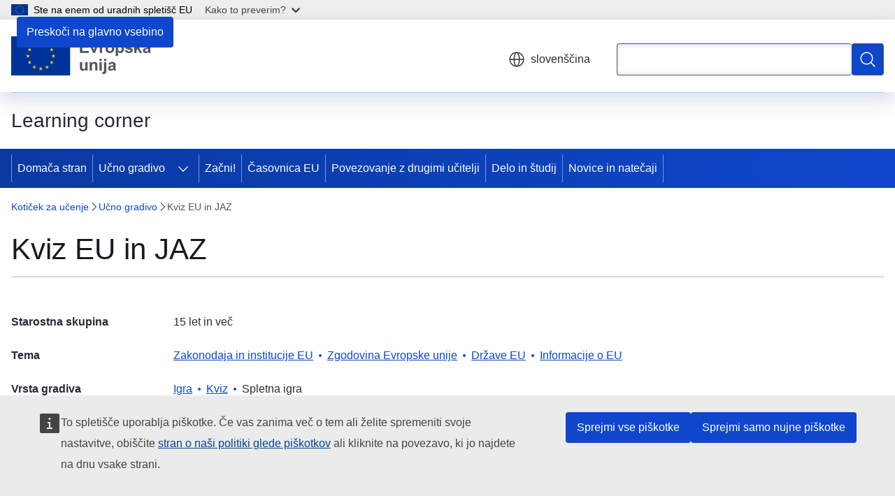

--- FILE ---
content_type: text/html; charset=UTF-8
request_url: https://learning-corner.learning.europa.eu/learning-materials/eu-me-quiz_sl
body_size: 16950
content:
<!DOCTYPE html>
<html lang="sl" dir="ltr" prefix="og: https://ogp.me/ns#">
  <head>
    <meta charset="utf-8" />
<meta name="description" content="Ta spletni kviz je namenjen srednješolcem za lažje razumevanje osnovnih informacij o EU." />
<meta name="keywords" content="Evropska unija" />
<link rel="canonical" href="https://learning-corner.learning.europa.eu/learning-materials/eu-me-quiz_sl" />
<meta property="og:determiner" content="auto" />
<meta property="og:site_name" content="Learning corner" />
<meta property="og:type" content="website" />
<meta property="og:url" content="https://learning-corner.learning.europa.eu/learning-materials/eu-me-quiz_sl" />
<meta property="og:title" content="Kviz EU in JAZ" />
<meta property="og:description" content="Ta spletni kviz je namenjen srednješolcem za lažje razumevanje osnovnih informacij o EU." />
<meta property="og:image" content="https://learning-corner.learning.europa.eu/sites/default/files/styles/ewcms_metatag_image/public/2022-06/picture-big-quizz.png?h=41f55a5b&amp;itok=P2Qh0lSd" />
<meta name="twitter:card" content="summary_large_image" />
<meta name="twitter:description" content="Ta spletni kviz je namenjen srednješolcem za lažje razumevanje osnovnih informacij o EU." />
<meta name="twitter:title" content="Kviz EU in JAZ" />
<meta name="twitter:image" content="https://learning-corner.learning.europa.eu/sites/default/files/styles/ewcms_metatag_image/public/2022-06/picture-big-quizz.png?h=41f55a5b&amp;itok=P2Qh0lSd" />
<meta http-equiv="X-UA-Compatible" content="IE=edge,chrome=1" />
<meta name="Generator" content="Drupal 11 (https://www.drupal.org)" />
<meta name="MobileOptimized" content="width" />
<meta name="HandheldFriendly" content="true" />
<meta name="viewport" content="width=device-width, initial-scale=1.0" />
<script type="application/json">{"service":"preview","position":"before"}</script>
<script type="application/ld+json">{
    "@context": "https:\/\/schema.org",
    "@type": "BreadcrumbList",
    "itemListElement": [
        {
            "@type": "ListItem",
            "position": 1,
            "item": {
                "@id": "https:\/\/learning-corner.learning.europa.eu\/index_sl",
                "name": "Kotiček za učenje"
            }
        },
        {
            "@type": "ListItem",
            "position": 2,
            "item": {
                "@id": "https:\/\/learning-corner.learning.europa.eu\/learning-materials_sl",
                "name": "Učno gradivo\r\n"
            }
        },
        {
            "@type": "ListItem",
            "position": 3,
            "item": {
                "@id": "https:\/\/learning-corner.learning.europa.eu\/learning-materials\/eu-me-quiz_sl",
                "name": "Kviz EU in JAZ"
            }
        }
    ]
}</script>
<link rel="icon" href="/themes/contrib/oe_theme/images/favicons/eu/favicon.ico" type="image/vnd.microsoft.icon" />
<link rel="alternate" hreflang="bg" href="https://learning-corner.learning.europa.eu/learning-materials/eu-me-quiz_bg" />
<link rel="alternate" hreflang="es" href="https://learning-corner.learning.europa.eu/learning-materials/eu-me-quiz_es" />
<link rel="alternate" hreflang="cs" href="https://learning-corner.learning.europa.eu/learning-materials/eu-me-quiz_cs" />
<link rel="alternate" hreflang="da" href="https://learning-corner.learning.europa.eu/learning-materials/eu-me-quiz_da" />
<link rel="alternate" hreflang="de" href="https://learning-corner.learning.europa.eu/learning-materials/eu-me-quiz_de" />
<link rel="alternate" hreflang="et" href="https://learning-corner.learning.europa.eu/learning-materials/eu-me-quiz_et" />
<link rel="alternate" hreflang="el" href="https://learning-corner.learning.europa.eu/learning-materials/eu-me-quiz_el" />
<link rel="alternate" hreflang="en" href="https://learning-corner.learning.europa.eu/learning-materials/eu-me-quiz_en" />
<link rel="alternate" hreflang="fr" href="https://learning-corner.learning.europa.eu/learning-materials/eu-me-quiz_fr" />
<link rel="alternate" hreflang="ga" href="https://learning-corner.learning.europa.eu/learning-materials/eu-me-quiz_ga" />
<link rel="alternate" hreflang="hr" href="https://learning-corner.learning.europa.eu/learning-materials/eu-me-quiz_hr" />
<link rel="alternate" hreflang="it" href="https://learning-corner.learning.europa.eu/learning-materials/eu-me-quiz_it" />
<link rel="alternate" hreflang="lv" href="https://learning-corner.learning.europa.eu/learning-materials/eu-me-quiz_lv" />
<link rel="alternate" hreflang="lt" href="https://learning-corner.learning.europa.eu/learning-materials/eu-me-quiz_lt" />
<link rel="alternate" hreflang="hu" href="https://learning-corner.learning.europa.eu/learning-materials/eu-me-quiz_hu" />
<link rel="alternate" hreflang="mt" href="https://learning-corner.learning.europa.eu/learning-materials/eu-me-quiz_mt" />
<link rel="alternate" hreflang="nl" href="https://learning-corner.learning.europa.eu/learning-materials/eu-me-quiz_nl" />
<link rel="alternate" hreflang="pl" href="https://learning-corner.learning.europa.eu/learning-materials/eu-me-quiz_pl" />
<link rel="alternate" hreflang="pt-pt" href="https://learning-corner.learning.europa.eu/learning-materials/eu-me-quiz_pt" />
<link rel="alternate" hreflang="ro" href="https://learning-corner.learning.europa.eu/learning-materials/eu-me-quiz_ro" />
<link rel="alternate" hreflang="sk" href="https://learning-corner.learning.europa.eu/learning-materials/eu-me-quiz_sk" />
<link rel="alternate" hreflang="sl" href="https://learning-corner.learning.europa.eu/learning-materials/eu-me-quiz_sl" />
<link rel="alternate" hreflang="fi" href="https://learning-corner.learning.europa.eu/learning-materials/eu-me-quiz_fi" />
<link rel="alternate" hreflang="sv" href="https://learning-corner.learning.europa.eu/learning-materials/eu-me-quiz_sv" />
<link rel="alternate" hreflang="ru" href="https://learning-corner.learning.europa.eu/learning-materials/eu-me-quiz_ru" />
<link rel="alternate" hreflang="uk" href="https://learning-corner.learning.europa.eu/learning-materials/eu-me-quiz_uk" />
<link rel="icon" href="/themes/contrib/oe_theme/images/favicons/eu/favicon.svg" type="image/svg+xml" />
<link rel="apple-touch-icon" href="/themes/contrib/oe_theme/images/favicons/eu/favicon.png" />

    <title>Kviz EU in JAZ - Learning corner - Evropska unija</title>
    <link rel="stylesheet" media="all" href="/sites/default/files/css/css_4woW4eCXyzPZ0UlID0RNjUDSpC4HSvox30XRP7wYilA.css?delta=0&amp;language=sl&amp;theme=ewcms_theme&amp;include=eJxFyUEKwCAMBdELiR5JYv1UQU1IIsXbl666mcUbPNe0hK_ZmYd3CYzsDRPp4im8sDyPXpT0ZOz_ivblQUjpVpJmqeoWGvGXuJfsMro11GDHHDMVMrzB6S52" />
<link rel="stylesheet" media="all" href="/sites/default/files/css/css_wsAyRgjQIjq3TIaV0mgKXapiBGAG6M47nu8wkLNAX3Y.css?delta=1&amp;language=sl&amp;theme=ewcms_theme&amp;include=eJxFyUEKwCAMBdELiR5JYv1UQU1IIsXbl666mcUbPNe0hK_ZmYd3CYzsDRPp4im8sDyPXpT0ZOz_ivblQUjpVpJmqeoWGvGXuJfsMro11GDHHDMVMrzB6S52" />
<link rel="stylesheet" media="print" href="/sites/default/files/css/css_XvbsC12I4sjqD7dJB9XYvbW_Q6mcqdaYdrEGaW1JlMw.css?delta=2&amp;language=sl&amp;theme=ewcms_theme&amp;include=eJxFyUEKwCAMBdELiR5JYv1UQU1IIsXbl666mcUbPNe0hK_ZmYd3CYzsDRPp4im8sDyPXpT0ZOz_ivblQUjpVpJmqeoWGvGXuJfsMro11GDHHDMVMrzB6S52" />
<link rel="stylesheet" media="all" href="/sites/default/files/css/css_AkwhrblIdZyqjZzsykZZW3-wQBSPtS7UAjxLBJWn74k.css?delta=3&amp;language=sl&amp;theme=ewcms_theme&amp;include=eJxFyUEKwCAMBdELiR5JYv1UQU1IIsXbl666mcUbPNe0hK_ZmYd3CYzsDRPp4im8sDyPXpT0ZOz_ivblQUjpVpJmqeoWGvGXuJfsMro11GDHHDMVMrzB6S52" />
<link rel="stylesheet" media="print" href="/sites/default/files/css/css_SBz73aiKKvdeHC7DgTUNjp6i-QBPlVWOptFquHM56TQ.css?delta=4&amp;language=sl&amp;theme=ewcms_theme&amp;include=eJxFyUEKwCAMBdELiR5JYv1UQU1IIsXbl666mcUbPNe0hK_ZmYd3CYzsDRPp4im8sDyPXpT0ZOz_ivblQUjpVpJmqeoWGvGXuJfsMro11GDHHDMVMrzB6S52" />
<link rel="stylesheet" media="all" href="/sites/default/files/css/css_1iI-lqXPbOwEgeUGdzmqM1lADGrgtNY30rrWE-JqagE.css?delta=5&amp;language=sl&amp;theme=ewcms_theme&amp;include=eJxFyUEKwCAMBdELiR5JYv1UQU1IIsXbl666mcUbPNe0hK_ZmYd3CYzsDRPp4im8sDyPXpT0ZOz_ivblQUjpVpJmqeoWGvGXuJfsMro11GDHHDMVMrzB6S52" />
<link rel="stylesheet" media="print" href="/sites/default/files/css/css_QrRmPkE6qVWCVvITjM-zLTptKMYj1rI2I5F2lNBdudE.css?delta=6&amp;language=sl&amp;theme=ewcms_theme&amp;include=eJxFyUEKwCAMBdELiR5JYv1UQU1IIsXbl666mcUbPNe0hK_ZmYd3CYzsDRPp4im8sDyPXpT0ZOz_ivblQUjpVpJmqeoWGvGXuJfsMro11GDHHDMVMrzB6S52" />

    
  </head>
  <body class="language-sl ecl-typography path-node page-node-type-landing-page">
          <a
  href="#main-content"
  class="ecl-link ecl-link--primary ecl-skip-link"
   id="skip-id"
>Preskoči na glavno vsebino</a>

        <div id="cck_here"></div>    <script type="application/json">{"utility":"globan","theme":"light","logo":true,"link":true,"mode":false}</script>

      <div class="dialog-off-canvas-main-canvas" data-off-canvas-main-canvas>
          <header
  class="ecl-site-header ecl-site-header-with-logo-m ecl-site-header--has-menu"
  data-ecl-auto-init="SiteHeader"
>
  
    <div class="ecl-site-header__header">
        <div class="ecl-site-header__inner">
      <div class="ecl-site-header__background">
        <div class="ecl-site-header__header">
          <div class="ecl-site-header__container ecl-container">
            <div class="ecl-site-header__top" data-ecl-site-header-top>
                    <a
    class="ecl-link ecl-link--standalone ecl-site-header__logo-link"
    href="https://european-union.europa.eu/index_sl"
    aria-label="Domača stran - Evropska unija"
    data-aria-label-en="Home - European Union"
  >
                                <picture
  class="ecl-picture ecl-site-header__picture"
   title="Evropska&#x20;unija"
><source 
                  srcset="/themes/contrib/oe_theme/dist/eu/images/logo/standard-version/positive/logo-eu--sl.svg"
                          media="(min-width: 996px)"
                      ><img 
          class="ecl-site-header__logo-image ecl-site-header__logo-image--m"
              src="/themes/contrib/oe_theme/dist/eu/images/logo/condensed-version/positive/logo-eu--sl.svg"
              alt="Zastava Evropske unije"
          ></picture>  </a>


              <div class="ecl-site-header__action">
                  <div class="ecl-site-header__language"><a
    class="ecl-button ecl-button--tertiary ecl-button--neutral ecl-site-header__language-selector"
    href="https://learning-corner.learning.europa.eu/learning-materials/eu-me-quiz_sl"
    data-ecl-language-selector
    role="button"
    aria-label="Change language, current language is slovenščina - slovenščina"
      aria-controls="language-list-overlay"
    ><span class="ecl-site-header__language-icon"><span 
  class="wt-icon--global ecl-icon ecl-icon--m ecl-site-header__icon ecl-icon--global"
  aria-hidden="false"
   title="sloven&#x0161;&#x010D;ina" role="img"></span></span>slovenščina</a><div class="ecl-site-header__language-container" id="language-list-overlay" hidden data-ecl-language-list-overlay aria-labelledby="ecl-site-header__language-title" role="dialog"><div class="ecl-site-header__language-header"><div
        class="ecl-site-header__language-title"
        id="ecl-site-header__language-title"
      >Select your language</div><button
  class="ecl-button ecl-button--tertiary ecl-button--neutral ecl-site-header__language-close ecl-button--icon-only"
  type="submit"
   data-ecl-language-list-close
><span class="ecl-button__container"><span class="ecl-button__label" data-ecl-label="true">Zapri</span><span 
  class="wt-icon--close-filled ecl-icon ecl-icon--m ecl-button__icon ecl-icon--close-filled"
  aria-hidden="true"
   data-ecl-icon></span></span></button></div><div
      class="ecl-site-header__language-content"
      data-ecl-language-list-content
    ><div class="ecl-site-header__language-category" data-ecl-language-list-eu><div class="ecl-site-header__language-category-title">EU official languages</div><ul class="ecl-site-header__language-list" translate="no"><li class="ecl-site-header__language-item"><a
  href="https://learning-corner.learning.europa.eu/learning-materials/eu-me-quiz_bg"
  class="ecl-link ecl-link--standalone ecl-link--no-visited ecl-site-header__language-link"
   hreflang="bg"
><span class="ecl-site-header__language-link-code">bg</span><span class="ecl-site-header__language-link-label" lang="bg">български</span></a></li><li class="ecl-site-header__language-item"><a
  href="https://learning-corner.learning.europa.eu/learning-materials/eu-me-quiz_es"
  class="ecl-link ecl-link--standalone ecl-link--no-visited ecl-site-header__language-link"
   hreflang="es"
><span class="ecl-site-header__language-link-code">es</span><span class="ecl-site-header__language-link-label" lang="es">español</span></a></li><li class="ecl-site-header__language-item"><a
  href="https://learning-corner.learning.europa.eu/learning-materials/eu-me-quiz_cs"
  class="ecl-link ecl-link--standalone ecl-link--no-visited ecl-site-header__language-link"
   hreflang="cs"
><span class="ecl-site-header__language-link-code">cs</span><span class="ecl-site-header__language-link-label" lang="cs">čeština</span></a></li><li class="ecl-site-header__language-item"><a
  href="https://learning-corner.learning.europa.eu/learning-materials/eu-me-quiz_da"
  class="ecl-link ecl-link--standalone ecl-link--no-visited ecl-site-header__language-link"
   hreflang="da"
><span class="ecl-site-header__language-link-code">da</span><span class="ecl-site-header__language-link-label" lang="da">dansk</span></a></li><li class="ecl-site-header__language-item"><a
  href="https://learning-corner.learning.europa.eu/learning-materials/eu-me-quiz_de"
  class="ecl-link ecl-link--standalone ecl-link--no-visited ecl-site-header__language-link"
   hreflang="de"
><span class="ecl-site-header__language-link-code">de</span><span class="ecl-site-header__language-link-label" lang="de">Deutsch</span></a></li><li class="ecl-site-header__language-item"><a
  href="https://learning-corner.learning.europa.eu/learning-materials/eu-me-quiz_et"
  class="ecl-link ecl-link--standalone ecl-link--no-visited ecl-site-header__language-link"
   hreflang="et"
><span class="ecl-site-header__language-link-code">et</span><span class="ecl-site-header__language-link-label" lang="et">eesti</span></a></li><li class="ecl-site-header__language-item"><a
  href="https://learning-corner.learning.europa.eu/learning-materials/eu-me-quiz_el"
  class="ecl-link ecl-link--standalone ecl-link--no-visited ecl-site-header__language-link"
   hreflang="el"
><span class="ecl-site-header__language-link-code">el</span><span class="ecl-site-header__language-link-label" lang="el">ελληνικά</span></a></li><li class="ecl-site-header__language-item"><a
  href="https://learning-corner.learning.europa.eu/learning-materials/eu-me-quiz_en"
  class="ecl-link ecl-link--standalone ecl-link--no-visited ecl-site-header__language-link"
   hreflang="en"
><span class="ecl-site-header__language-link-code">en</span><span class="ecl-site-header__language-link-label" lang="en">English</span></a></li><li class="ecl-site-header__language-item"><a
  href="https://learning-corner.learning.europa.eu/learning-materials/eu-me-quiz_fr"
  class="ecl-link ecl-link--standalone ecl-link--no-visited ecl-site-header__language-link"
   hreflang="fr"
><span class="ecl-site-header__language-link-code">fr</span><span class="ecl-site-header__language-link-label" lang="fr">français</span></a></li><li class="ecl-site-header__language-item"><a
  href="https://learning-corner.learning.europa.eu/learning-materials/eu-me-quiz_ga"
  class="ecl-link ecl-link--standalone ecl-link--no-visited ecl-site-header__language-link"
   hreflang="ga"
><span class="ecl-site-header__language-link-code">ga</span><span class="ecl-site-header__language-link-label" lang="ga">Gaeilge</span></a></li><li class="ecl-site-header__language-item"><a
  href="https://learning-corner.learning.europa.eu/learning-materials/eu-me-quiz_hr"
  class="ecl-link ecl-link--standalone ecl-link--no-visited ecl-site-header__language-link"
   hreflang="hr"
><span class="ecl-site-header__language-link-code">hr</span><span class="ecl-site-header__language-link-label" lang="hr">hrvatski</span></a></li><li class="ecl-site-header__language-item"><a
  href="https://learning-corner.learning.europa.eu/learning-materials/eu-me-quiz_it"
  class="ecl-link ecl-link--standalone ecl-link--no-visited ecl-site-header__language-link"
   hreflang="it"
><span class="ecl-site-header__language-link-code">it</span><span class="ecl-site-header__language-link-label" lang="it">italiano</span></a></li><li class="ecl-site-header__language-item"><a
  href="https://learning-corner.learning.europa.eu/learning-materials/eu-me-quiz_lv"
  class="ecl-link ecl-link--standalone ecl-link--no-visited ecl-site-header__language-link"
   hreflang="lv"
><span class="ecl-site-header__language-link-code">lv</span><span class="ecl-site-header__language-link-label" lang="lv">latviešu</span></a></li><li class="ecl-site-header__language-item"><a
  href="https://learning-corner.learning.europa.eu/learning-materials/eu-me-quiz_lt"
  class="ecl-link ecl-link--standalone ecl-link--no-visited ecl-site-header__language-link"
   hreflang="lt"
><span class="ecl-site-header__language-link-code">lt</span><span class="ecl-site-header__language-link-label" lang="lt">lietuvių</span></a></li><li class="ecl-site-header__language-item"><a
  href="https://learning-corner.learning.europa.eu/learning-materials/eu-me-quiz_hu"
  class="ecl-link ecl-link--standalone ecl-link--no-visited ecl-site-header__language-link"
   hreflang="hu"
><span class="ecl-site-header__language-link-code">hu</span><span class="ecl-site-header__language-link-label" lang="hu">magyar</span></a></li><li class="ecl-site-header__language-item"><a
  href="https://learning-corner.learning.europa.eu/learning-materials/eu-me-quiz_mt"
  class="ecl-link ecl-link--standalone ecl-link--no-visited ecl-site-header__language-link"
   hreflang="mt"
><span class="ecl-site-header__language-link-code">mt</span><span class="ecl-site-header__language-link-label" lang="mt">Malti</span></a></li><li class="ecl-site-header__language-item"><a
  href="https://learning-corner.learning.europa.eu/learning-materials/eu-me-quiz_nl"
  class="ecl-link ecl-link--standalone ecl-link--no-visited ecl-site-header__language-link"
   hreflang="nl"
><span class="ecl-site-header__language-link-code">nl</span><span class="ecl-site-header__language-link-label" lang="nl">Nederlands</span></a></li><li class="ecl-site-header__language-item"><a
  href="https://learning-corner.learning.europa.eu/learning-materials/eu-me-quiz_pl"
  class="ecl-link ecl-link--standalone ecl-link--no-visited ecl-site-header__language-link"
   hreflang="pl"
><span class="ecl-site-header__language-link-code">pl</span><span class="ecl-site-header__language-link-label" lang="pl">polski</span></a></li><li class="ecl-site-header__language-item"><a
  href="https://learning-corner.learning.europa.eu/learning-materials/eu-me-quiz_pt"
  class="ecl-link ecl-link--standalone ecl-link--no-visited ecl-site-header__language-link"
   hreflang="pt"
><span class="ecl-site-header__language-link-code">pt</span><span class="ecl-site-header__language-link-label" lang="pt">português</span></a></li><li class="ecl-site-header__language-item"><a
  href="https://learning-corner.learning.europa.eu/learning-materials/eu-me-quiz_ro"
  class="ecl-link ecl-link--standalone ecl-link--no-visited ecl-site-header__language-link"
   hreflang="ro"
><span class="ecl-site-header__language-link-code">ro</span><span class="ecl-site-header__language-link-label" lang="ro">română</span></a></li><li class="ecl-site-header__language-item"><a
  href="https://learning-corner.learning.europa.eu/learning-materials/eu-me-quiz_sk"
  class="ecl-link ecl-link--standalone ecl-link--no-visited ecl-site-header__language-link"
   hreflang="sk"
><span class="ecl-site-header__language-link-code">sk</span><span class="ecl-site-header__language-link-label" lang="sk">slovenčina</span></a></li><li class="ecl-site-header__language-item"><a
  href="https://learning-corner.learning.europa.eu/learning-materials/eu-me-quiz_sl"
  class="ecl-link ecl-link--standalone ecl-link--no-visited ecl-site-header__language-link ecl-site-header__language-link--active"
   hreflang="sl"
><span class="ecl-site-header__language-link-code">sl</span><span class="ecl-site-header__language-link-label" lang="sl">slovenščina</span></a></li><li class="ecl-site-header__language-item"><a
  href="https://learning-corner.learning.europa.eu/learning-materials/eu-me-quiz_fi"
  class="ecl-link ecl-link--standalone ecl-link--no-visited ecl-site-header__language-link"
   hreflang="fi"
><span class="ecl-site-header__language-link-code">fi</span><span class="ecl-site-header__language-link-label" lang="fi">suomi</span></a></li><li class="ecl-site-header__language-item"><a
  href="https://learning-corner.learning.europa.eu/learning-materials/eu-me-quiz_sv"
  class="ecl-link ecl-link--standalone ecl-link--no-visited ecl-site-header__language-link"
   hreflang="sv"
><span class="ecl-site-header__language-link-code">sv</span><span class="ecl-site-header__language-link-label" lang="sv">svenska</span></a></li></ul></div><div class="ecl-site-header__language-category" data-ecl-language-list-non-eu><div class="ecl-site-header__language-category-title">Drugi jeziki</div><ul class="ecl-site-header__language-list" translate="no"><li class="ecl-site-header__language-item"><a
  href="https://learning-corner.learning.europa.eu/learning-materials/eu-me-quiz_ru"
  class="ecl-link ecl-link--standalone ecl-link--no-visited ecl-site-header__language-link"
   lang="ru" hreflang="ru"
><span class="ecl-site-header__language-link-code">ru</span><span class="ecl-site-header__language-link-label">русский</span></a></li><li class="ecl-site-header__language-item"><a
  href="https://learning-corner.learning.europa.eu/learning-materials/eu-me-quiz_uk"
  class="ecl-link ecl-link--standalone ecl-link--no-visited ecl-site-header__language-link"
   lang="uk" hreflang="uk"
><span class="ecl-site-header__language-link-code">uk</span><span class="ecl-site-header__language-link-label">yкраїнська</span></a></li></ul></div></div></div></div>
<div class="ecl-site-header__search-container" role="search">
  <a
    class="ecl-button ecl-button--tertiary ecl-site-header__search-toggle"
    href=""
    data-ecl-search-toggle="true"
    aria-controls=""
    aria-expanded="false"
  ><span 
  class="wt-icon--search ecl-icon ecl-icon--s ecl-site-header__icon ecl-icon--search"
  aria-hidden="true"
   role="img"></span></a>
  <script type="application/json">{"service":"search","version":"2.0","form":".ecl-search-form","filters":{"scope":{"sites":[{"selected":true,"name":"Learning corner","id":["comm-ewpp-ext-learning-corner"]}]}}}</script>
<form
  class="ecl-search-form ecl-site-header__search"
  role="search"
   class="oe-search-search-form" data-drupal-selector="oe-search-search-form" action="/learning-materials/eu-me-quiz_sl" method="post" id="oe-search-search-form" accept-charset="UTF-8" data-ecl-search-form
><div class="ecl-form-group"><label
                  for="edit-keys"
            id="edit-keys-label"
          class="ecl-form-label ecl-search-form__label"
    >Poizvedba</label><input
      id="edit-keys"
      class="ecl-text-input ecl-text-input--m ecl-search-form__text-input form-search ecl-search-form__text-input"
      name="keys"
        type="search"
            
  ></div><button
  class="ecl-button ecl-button--primary ecl-search-form__button ecl-search-form__button ecl-button--icon-only"
  type="submit"
  
><span class="ecl-button__container"><span 
  class="wt-icon--search ecl-icon ecl-icon--m ecl-button__icon ecl-icon--search"
  aria-hidden="true"
   data-ecl-icon></span><span class="ecl-button__label" data-ecl-label="true">Poizvedba</span></span></button><input autocomplete="off" data-drupal-selector="form-eyefw-4eo8jvsuwedwn1lbgxvmxsw-9pr-03nvxupgo" type="hidden" name="form_build_id" value="form-EYEfw_4Eo8JVSUwEDwN1lBgxvMxSW-9PR-03nVXupgo" /><input data-drupal-selector="edit-oe-search-search-form" type="hidden" name="form_id" value="oe_search_search_form" /></form>
  
</div>


              </div>
            </div>
          </div>
        </div>
      </div>
    </div>
  
  </div>
      <div>
    <div id="block-machinetranslation">
  
    
      <div class="ecl-lang-select-page ecl-u-pv-m ecl-u-d-none" id="etrans-block">
  <div class="ecl-container">
    <div class="webtools-etrans--wrapper">
      <div id="webtools-etrans"></div>
      <div class="webtools-etrans--message">
        <div
  class="ecl-notification ecl-notification--info"
  data-ecl-notification
  role="alert"
  data-ecl-auto-init="Notification"
><span 
  class="wt-icon--information ecl-icon ecl-icon--m ecl-notification__icon ecl-icon--information"
  aria-hidden="false"
  ></span><div class="ecl-notification__content"><button
  class="ecl-button ecl-button--tertiary ecl-button--m ecl-button--neutral ecl-notification__close"
  type="button"
   data-ecl-notification-close
><span class="ecl-button__container"><span class="ecl-button__label" data-ecl-label="true">&nbsp;</span><span 
  class="wt-icon--close ecl-icon ecl-icon--s ecl-button__icon ecl-icon--close"
  aria-hidden="true"
   data-ecl-icon></span></span></button><div class="ecl-notification__description">&nbsp;</div></div></div>      </div>
    </div>
  </div>
</div>
<div class="ecl-lang-select-page ecl-u-pv-m ecl-u-d-none" id="no-etrans-block">
  <div class="ecl-container">
    <div class="webtools-etrans--wrapper">
      <div id="webtools-etrans"></div>
      <div class="webtools-etrans--message">
        <div
  class="ecl-notification ecl-notification--warning"
  data-ecl-notification
  role="alert"
  data-ecl-auto-init="Notification"
><span 
  class="wt-icon--information ecl-icon ecl-icon--m ecl-notification__icon ecl-icon--information"
  aria-hidden="false"
  ></span><div class="ecl-notification__content"><button
  class="ecl-button ecl-button--tertiary ecl-button--m ecl-button--neutral ecl-notification__close"
  type="button"
   data-ecl-notification-close
><span class="ecl-button__container"><span class="ecl-button__label" data-ecl-label="true">&nbsp;</span><span 
  class="wt-icon--close ecl-icon ecl-icon--s ecl-button__icon ecl-icon--close"
  aria-hidden="true"
   data-ecl-icon></span></span></button><div class="ecl-notification__description">&nbsp;</div></div></div>      </div>
    </div>
  </div>
</div>

  </div>

  </div>

  
          <div class="ecl-site-header__banner">
      <div class="ecl-container">
                  <div class="ecl-site-header__site-name">Learning corner</div>
                      </div>
    </div>
      <div id="block-ewcms-theme-horizontal-menu">
  
    
      <div style="height: 0">&nbsp;</div><div class="ewcms-horizontal-menu">
      
                                                                      
                
                
                
                
                
          
      <nav
  class="ecl-menu"
  data-ecl-menu
  data-ecl-menu-max-lines="2"
  data-ecl-auto-init="Menu"
      data-ecl-menu-label-open="Menu"
        data-ecl-menu-label-close="Zapri"
    role="navigation" aria-label="Navigacija&#x20;po&#x20;spleti&#x0161;&#x010D;u"
><div class="ecl-menu__overlay"></div><div class="ecl-container ecl-menu__container"><button
  class="ecl-button ecl-button--tertiary ecl-button--neutral ecl-menu__open ecl-button--icon-only"
  type="button"
   data-ecl-menu-open aria-expanded="false"
><span class="ecl-button__container"><span 
  class="wt-icon--hamburger ecl-icon ecl-icon--m ecl-button__icon ecl-icon--hamburger"
  aria-hidden="true"
   data-ecl-icon></span><span 
  class="wt-icon--close-filled ecl-icon ecl-icon--s ecl-button__icon ecl-icon--close-filled"
  aria-hidden="true"
   data-ecl-icon></span><span class="ecl-button__label" data-ecl-label="true">Menu</span></span></button><section class="ecl-menu__inner" data-ecl-menu-inner aria-label="Menu"><header class="ecl-menu__inner-header"><button
  class="ecl-button ecl-button--tertiary ecl-menu__close"
  type="submit"
   data-ecl-menu-close
><span class="ecl-button__container"><span class="ecl-button__label" data-ecl-label="true">Zapri</span><span 
  class="wt-icon--close-filled ecl-icon ecl-icon--s ecl-button__icon ecl-icon--close-filled"
  aria-hidden="true"
   data-ecl-icon></span></span></button><div class="ecl-menu__title">Menu</div><button
  class="ecl-button ecl-button--tertiary ecl-menu__back"
  type="submit"
   data-ecl-menu-back
><span class="ecl-button__container"><span 
  class="wt-icon--corner-arrow ecl-icon ecl-icon--xs ecl-icon--rotate-270 ecl-button__icon ecl-icon--corner-arrow"
  aria-hidden="true"
   data-ecl-icon></span><span class="ecl-button__label" data-ecl-label="true">Back</span></span></button></header><button
  class="ecl-button ecl-button--tertiary ecl-menu__item ecl-menu__items-previous ecl-button--icon-only"
  type="button"
   data-ecl-menu-items-previous tabindex="-1"
><span class="ecl-button__container"><span 
  class="wt-icon--corner-arrow ecl-icon ecl-icon--s ecl-icon--rotate-270 ecl-button__icon ecl-icon--corner-arrow"
  aria-hidden="true"
   data-ecl-icon></span><span class="ecl-button__label" data-ecl-label="true">Previous items</span></span></button><button
  class="ecl-button ecl-button--tertiary ecl-menu__item ecl-menu__items-next ecl-button--icon-only"
  type="button"
   data-ecl-menu-items-next tabindex="-1"
><span class="ecl-button__container"><span 
  class="wt-icon--corner-arrow ecl-icon ecl-icon--s ecl-icon--rotate-90 ecl-button__icon ecl-icon--corner-arrow"
  aria-hidden="true"
   data-ecl-icon></span><span class="ecl-button__label" data-ecl-label="true">Next items</span></span></button><ul class="ecl-menu__list" data-ecl-menu-list><li class="ecl-menu__item" data-ecl-menu-item id="ecl-menu-item-ecl-menu-1937138729-0"><a
  href="/index_sl"
  class="ecl-link ecl-link--standalone ecl-menu__link"
   data-untranslated-label="Home" data-active-path="&#x2F;" data-ecl-menu-link id="ecl-menu-item-ecl-menu-1937138729-0-link"
>Domača stran</a></li><li class="ecl-menu__item ecl-menu__item--has-children" data-ecl-menu-item data-ecl-has-children aria-haspopup aria-expanded="false" id="ecl-menu-item-ecl-menu-1937138729-1"><a
  href="/learning-materials_sl"
  class="ecl-link ecl-link--standalone ecl-menu__link"
   data-untranslated-label="Learning&#x20;materials" data-active-path="&#x2F;node&#x2F;849" data-ecl-menu-link id="ecl-menu-item-ecl-menu-1937138729-1-link"
>Učno gradivo
</a><button
  class="ecl-button ecl-button--tertiary ecl-button--neutral ecl-menu__button-caret ecl-button--icon-only"
  type="button"
   data-ecl-menu-caret aria-label="Dostop&#x20;do&#x20;podelementov" aria-describedby="ecl-menu-item-ecl-menu-1937138729-1-link" aria-expanded="false"
><span class="ecl-button__container"><span 
  class="wt-icon--corner-arrow ecl-icon ecl-icon--xs ecl-icon--rotate-180 ecl-button__icon ecl-icon--corner-arrow"
  aria-hidden="true"
   data-ecl-icon></span></span></button><div
    class="ecl-menu__mega"
    data-ecl-menu-mega
  ><ul class="ecl-menu__sublist"><li
        class="ecl-menu__subitem"
        data-ecl-menu-subitem
      ><a
  href="/learning-materials/materials-primary-school_sl"
  class="ecl-link ecl-link--standalone ecl-menu__sublink"
   data-untranslated-label="Materials&#x20;for&#x20;primary&#x20;school" data-active-path="&#x2F;node&#x2F;838"
>Gradivo za osnovne šole 
</a></li><li
        class="ecl-menu__subitem"
        data-ecl-menu-subitem
      ><a
  href="/learning-materials/materials-secondary-school_sl"
  class="ecl-link ecl-link--standalone ecl-menu__sublink"
   data-untranslated-label="Materials&#x20;for&#x20;secondary&#x20;school" data-active-path="&#x2F;node&#x2F;839"
>Gradivo za srednje šole 
</a></li><li
        class="ecl-menu__subitem"
        data-ecl-menu-subitem
      ><a
  href="https://european-union.europa.eu/principles-countries-history/eu-made-easy_sl"
  class="ecl-link ecl-link--standalone ecl-menu__sublink"
   data-untranslated-label="EU&#x20;made&#x20;easy&#x20;-&#x20;for&#x20;18&#x20;to&#x20;118&#x20;year&#x20;olds" data-active-path="&#x2F;node&#x2F;687"
>Preproste informacije o EU - od 18 do 118 let</a></li><li class="ecl-menu__subitem ecl-menu__see-all"><a
  href="/learning-materials_sl"
  class="ecl-link ecl-link--standalone ecl-link--icon ecl-menu__sublink"
  
><span 
      class="ecl-link__label">Oglejte si vse</span><span 
  class="wt-icon--arrow-left ecl-icon ecl-icon--xs ecl-icon--rotate-180 ecl-link__icon ecl-icon--arrow-left"
  aria-hidden="true"
  ></span></a></li></ul></div></li><li class="ecl-menu__item" data-ecl-menu-item id="ecl-menu-item-ecl-menu-1937138729-2"><a
  href="/play-games_sl"
  class="ecl-link ecl-link--standalone ecl-menu__link"
   data-untranslated-label="Play&#x20;games" data-active-path="&#x2F;node&#x2F;679" data-ecl-menu-link id="ecl-menu-item-ecl-menu-1937138729-2-link"
>Začni!
</a></li><li class="ecl-menu__item" data-ecl-menu-item id="ecl-menu-item-ecl-menu-1937138729-3"><a
  href="/eu-timeline_sl"
  class="ecl-link ecl-link--standalone ecl-menu__link"
   data-untranslated-label="EU&#x20;Timeline" data-active-path="&#x2F;node&#x2F;25" data-ecl-menu-link id="ecl-menu-item-ecl-menu-1937138729-3-link"
>Časovnica EU</a></li><li class="ecl-menu__item" data-ecl-menu-item id="ecl-menu-item-ecl-menu-1937138729-4"><a
  href="/network-other-teachers_sl"
  class="ecl-link ecl-link--standalone ecl-menu__link"
   data-untranslated-label="Network&#x20;with&#x20;other&#x20;teachers" data-active-path="&#x2F;node&#x2F;514" data-ecl-menu-link id="ecl-menu-item-ecl-menu-1937138729-4-link"
>Povezovanje z drugimi učitelji</a></li><li class="ecl-menu__item" data-ecl-menu-item id="ecl-menu-item-ecl-menu-1937138729-5"><a
  href="/work-and-study_sl"
  class="ecl-link ecl-link--standalone ecl-menu__link"
   data-untranslated-label="Work&#x20;and&#x20;study" data-active-path="&#x2F;node&#x2F;670" data-ecl-menu-link id="ecl-menu-item-ecl-menu-1937138729-5-link"
>Delo in študij
</a></li><li class="ecl-menu__item" data-ecl-menu-item id="ecl-menu-item-ecl-menu-1937138729-6"><a
  href="/news-and-competitions_sl"
  class="ecl-link ecl-link--standalone ecl-menu__link"
   data-untranslated-label="News&#x20;and&#x20;Competitions" data-active-path="&#x2F;node&#x2F;2" data-ecl-menu-link id="ecl-menu-item-ecl-menu-1937138729-6-link"
>Novice in natečaji</a></li></ul></section></div></nav>

</div>

  </div>



</header>

            <div class="ecl-u-mb-2xl" id="block-ewcms-theme-page-header">
  
    
      
            
  


<div
  class="ecl-page-header"
  
><div class="ecl-container"><nav
  class="ecl-breadcrumb ecl-page-header__breadcrumb"
   aria-label="Ste&#x20;tukaj&#x3A;" aria-label="" data-ecl-breadcrumb="true"
><ol class="ecl-breadcrumb__container"><li class="ecl-breadcrumb__segment" data-ecl-breadcrumb-item="static"><a
  href="/index_sl"
  class="ecl-link ecl-link--standalone ecl-breadcrumb__link"
  
>Kotiček za učenje</a><span 
  class="wt-icon--corner-arrow ecl-icon ecl-icon--fluid ecl-breadcrumb__icon ecl-icon--corner-arrow"
  aria-hidden="true"
   role="presentation"></span></li><li class="ecl-breadcrumb__segment" data-ecl-breadcrumb-item="static"><a
  href="/learning-materials_sl"
  class="ecl-link ecl-link--standalone ecl-breadcrumb__link"
  
>Učno gradivo
</a><span 
  class="wt-icon--corner-arrow ecl-icon ecl-icon--fluid ecl-breadcrumb__icon ecl-icon--corner-arrow"
  aria-hidden="true"
   role="presentation"></span></li><li class="ecl-breadcrumb__segment ecl-breadcrumb__current-page" data-ecl-breadcrumb-item="static" aria-current="page"><span>Kviz EU in JAZ</span></li></ol></nav><div class="ecl-page-header__info"><h1 class="ecl-page-header__title"><span>Kviz EU in JAZ</span></h1></div></div></div>
  </div>


  

  <main class="ecl-u-pb-xl" id="main-content" data-inpage-navigation-source-area="h2.ecl-u-type-heading-2, div.ecl-featured-item__heading">
    <div class="ecl-container">
      <div class="ecl-row">
        <div class="ecl-col-s-12 ewcms-top-sidebar">
            <div>
    <div data-drupal-messages-fallback class="hidden"></div>
  </div>

        </div>
      </div>
      <div class="ecl-row">
        <div class="ecl-col-s-12">
                      <div id="block-ewcms-theme-main-page-content" data-inpage-navigation-source-area="h2, div.ecl-featured-item__heading" class="ecl-u-mb-l">
  
    
      <article dir="ltr">

  
    

  
  <div>
    <dl
    class="ecl-description-list ecl-description-list--horizontal ecl-u-mb-s ecl-u-mt-s"
    
  ><dt class="ecl-description-list__term">Starostna skupina</dt><dd class="ecl-description-list__definition ecl-description-list__definition--taxonomy"><ul class="ecl-description-list__definition-list"><li class="ecl-description-list__definition-item">15 let in več</li></ul></dd><dt class="ecl-description-list__term">Tema</dt><dd class="ecl-description-list__definition ecl-description-list__definition--taxonomy"><ul class="ecl-description-list__definition-list"><li class="ecl-description-list__definition-item"><a
  href="https://learning-corner.learning.europa.eu/learning-materials_sl?f%5B0%5D=topics_topics%3A14"
  class="ecl-link"
  
>Zakonodaja in institucije EU</a></li><li class="ecl-description-list__definition-item"><a
  href="https://learning-corner.learning.europa.eu/learning-materials_sl?f%5B0%5D=topics_topics%3A13"
  class="ecl-link"
  
>Zgodovina Evropske unije</a></li><li class="ecl-description-list__definition-item"><a
  href="https://learning-corner.learning.europa.eu/learning-materials_sl?f%5B0%5D=topics_topics%3A12"
  class="ecl-link"
  
>Države EU</a></li><li class="ecl-description-list__definition-item"><a
  href="https://learning-corner.learning.europa.eu/learning-materials_sl?f%5B0%5D=topics_topics%3A5"
  class="ecl-link"
  
>Informacije o EU</a></li></ul></dd><dt class="ecl-description-list__term">Vrsta gradiva</dt><dd class="ecl-description-list__definition ecl-description-list__definition--taxonomy"><ul class="ecl-description-list__definition-list"><li class="ecl-description-list__definition-item"><a
  href="https://learning-corner.learning.europa.eu/learning-materials_sl?f%5B0%5D=type_of_material_type_of_material%3A23"
  class="ecl-link"
  
>Igra</a></li><li class="ecl-description-list__definition-item"><a
  href="https://learning-corner.learning.europa.eu/learning-materials_sl?f%5B0%5D=type_of_material_type_of_material%3A26"
  class="ecl-link"
  
>Kviz</a></li><li class="ecl-description-list__definition-item">Spletna igra</li></ul></dd></dl>

  
  
  <div class="ecl-u-mb-2xl">
    <a id="paragraph_500"></a>
    
    


    
  
              
  
              


<article
  class="ecl-featured-item"
  
><div class="ecl-featured-item__container"><div class="ecl-featured-item__item"><div
  class="ecl-media-container ecl-featured-item__media_container"
   
><figure class="ecl-media-container__figure"><picture
  class="ecl-picture ecl-media-container__picture"
  
><img 
          class="ecl-media-container__media"
              src="https://learning-corner.learning.europa.eu/sites/default/files/styles/oe_theme_medium_no_crop/public/2022-06/picture-big-quizz.png?itok=eRQvwit2"
              alt=""
          ></picture><figcaption class="ecl-media-container__caption"><div>© European Union</div></figcaption></figure></div></div><div class="ecl-featured-item__item"><div class="ecl-featured-item__description"><div class="ecl"><p><em><strong><sup>We are experiencing a technical issue with this language version, which is currently not available. Sorry for the inconvenience.&nbsp;</sup></strong></em><br><br>Ta spletni kviz je namenjen srednješolcem za lažje razumevanje osnovnih informacij o EU. Lahko ga uporabite pri pouku ali za domačo nalogo. Deluje na računalnikih, tablicah in pametnih telefonih.</p><p>&nbsp;</p><p><a href="https://learning-corner.learning.europa.eu/do-quiz_sl" class="ecl-link ecl-link--primary">Sodeluj v kvizu!</a></p><p>&nbsp;</p></div></div><a
  href="http://europa.eu/learning-corner/quiz_sl"
  class="ecl-link ecl-link--standalone ecl-link--icon ecl-featured-item__link"
  
><span 
      class="ecl-link__label">Kviz EU in JAZ</span><span 
  class="wt-icon--arrow-left ecl-icon ecl-icon--m ecl-icon--flip-horizontal ecl-icon--primary ecl-link__icon ecl-icon--arrow-left"
  aria-hidden="true"
  ></span></a></div></div></article>



  </div>

    
  <div class="ecl-u-mb-2xl">
    <a id="paragraph_1329"></a>
      <div>
          <div id="block-helpusimproveeumequiz" class="ecl-u-mt-l">
  
    
      <div class="ecl-content-item-block"><div class="ecl-row"><div class="ecl-content-item-block__item contextual-region ecl-u-mb-l ecl-col-12 last-item-column last-item"><article
  class="ecl-content-item"
  
><div
  class="ecl-content-block ecl-content-item__content-block"
  
  data-ecl-auto-init="ContentBlock"
  data-ecl-content-block
><div class="ecl-content-block__title"><a
  href="https://ec.europa.eu/eusurvey/runner/eumequiz-survey?surveylanguage=SL"
  class="ecl-link ecl-link--standalone"
   data-ecl-title-link
>Pomagajte nam izboljšati spletišče!</a></div><div class="ecl-content-block__description"><p>Vaše mnenje šteje!</p></div></div></article></div></div></div>
  </div>

      </div>

  </div>

              <div class="ewcms-page-section ecl-u-mb-2xl ecl-u-bg-primary-5">
      
  <div class="ecl-container ecl-u-pv-m">
    <a id="paragraph_1240"></a>
      <div>
          <div id="block-onthesametopicforall" class="ecl-u-mt-l">
  
    
      <div class="ecl-content-item-block"><div class="ecl-row"><div class="ecl-content-item-block__title ecl-col-12"><h2 class='ecl-u-type-heading-2'>Več o isti temi</h2></div></div><div class="ecl-row"><div class="ecl-content-item-block__item contextual-region ecl-u-mb-l ecl-col-12 ecl-col-l-3 "><article
  class="ecl-card"
  
><picture
  class="ecl-picture ecl-picture--zoom ecl-card__picture"
   data-ecl-picture-link
><img 
          class="ecl-card__image"
              src="https://learning-corner.learning.europa.eu/sites/default/files/styles/oe_theme_ratio_3_2_medium/public/2024-08/jeopardy_.png?h=b96ce75d&amp;itok=1ewDhWxl"
              alt=""
          ></picture><div class="ecl-card__body"><div
  class="ecl-content-block ecl-card__content-block"
  
  data-ecl-auto-init="ContentBlock"
  data-ecl-content-block
><div class="ecl-content-block__title"><a
  href="/learning-materials/europa-quest-quiz-type-interactive-learning-tool_sl"
  class="ecl-link ecl-link--standalone"
   data-ecl-title-link
>„Europa Quest“: interaktivno učno orodje v obliki kviza</a></div><div class="ecl-content-block__description"><p>Odkrijte „Europa Quest“, novo izobraževalno orodje, ki temelji na kvizu, za izboljšanje skupinskega dela in komunikacije, hkrati pa raziskovanje institucij EU, zgodovine, odločanja, kulture in še veliko več. Na voljo je v vseh jezikih EU in je odlično za spodbujanje skupnega učenja!</p></div><div class="ecl-content-block__list-container"></div></div></div></article></div><div class="ecl-content-item-block__item contextual-region ecl-u-mb-l ecl-col-12 ecl-col-l-3 "><article
  class="ecl-card"
  
><picture
  class="ecl-picture ecl-picture--zoom ecl-card__picture"
   data-ecl-picture-link
><img 
          class="ecl-card__image"
              src="https://learning-corner.learning.europa.eu/sites/default/files/styles/oe_theme_ratio_3_2_medium/public/2023-12/2023_Artindemocracy_1200x800px_V01.P01.EN_.jpg?itok=WTiP366Y"
              alt="&quot;&quot;"
          ></picture><div class="ecl-card__body"><div
  class="ecl-content-block ecl-card__content-block"
  
  data-ecl-auto-init="ContentBlock"
  data-ecl-content-block
><div class="ecl-content-block__title"><a
  href="/learning-materials/art-democracy-pedagogical-kit_sl"
  class="ecl-link ecl-link--standalone"
   data-ecl-title-link
>Art in Democracy – pedagoško gradivo</a></div><div class="ecl-content-block__description"><p>Namen tega pedagoškega gradiva je izobraževalcem zagotoviti praktične smernice za razstavo Art in Democracy.</p></div><div class="ecl-content-block__list-container"></div></div></div></article></div><div class="ecl-content-item-block__item contextual-region ecl-u-mb-l ecl-col-12 ecl-col-l-3 "><article
  class="ecl-card"
  
><picture
  class="ecl-picture ecl-picture--zoom ecl-card__picture"
   data-ecl-picture-link
><img 
          class="ecl-card__image"
              src="https://learning-corner.learning.europa.eu/sites/default/files/styles/oe_theme_ratio_3_2_medium/public/2021-12/eu-customs-union.jpg?itok=jpH1WAkl"
              alt="eu-customs-union.jpg"
          ></picture><div class="ecl-card__body"><div
  class="ecl-content-block ecl-card__content-block"
  
  data-ecl-auto-init="ContentBlock"
  data-ecl-content-block
><div class="ecl-content-block__title"><a
  href="/learning-materials/eu-customs-union-50-years-young_sl"
  class="ecl-link ecl-link--standalone"
   data-ecl-title-link
>Carinska unija EU – 50 let</a></div><div class="ecl-content-block__description"><p>Leta 2018 je Evropska unija praznovala 50. obletnico carinske unije EU.</p></div><div class="ecl-content-block__list-container"></div></div></div></article></div><div class="ecl-content-item-block__item contextual-region ecl-u-mb-l ecl-col-12 ecl-col-l-3 "><article
  class="ecl-card"
  
><picture
  class="ecl-picture ecl-picture--zoom ecl-card__picture"
   data-ecl-picture-link
><img 
          class="ecl-card__image"
              src="https://learning-corner.learning.europa.eu/sites/default/files/styles/oe_theme_ratio_3_2_medium/public/2021-12/time-machine.jpg?itok=Oyp1G26V"
              alt="time-machine.jpg"
          ></picture><div class="ecl-card__body"><div
  class="ecl-content-block ecl-card__content-block"
  
  data-ecl-auto-init="ContentBlock"
  data-ecl-content-block
><div class="ecl-content-block__title"><a
  href="/learning-materials/time-machine_sl"
  class="ecl-link ecl-link--standalone"
   data-ecl-title-link
>Časovni stroj</a></div><div class="ecl-content-block__description"><p>Z zabavnim kvizom preveri, kako dobro poznaš evropsko zgodovino. Popelji svojo vesoljsko ladjo k pravilnemu odgovoru in pazi na meteoroide! </p></div><div class="ecl-content-block__list-container"></div></div></div></article></div><div class="ecl-content-item-block__item contextual-region ecl-u-mb-l ecl-col-12 ecl-col-l-3 last-item-column"><article
  class="ecl-card"
  
><picture
  class="ecl-picture ecl-picture--zoom ecl-card__picture"
   data-ecl-picture-link
><img 
          class="ecl-card__image"
              src="https://learning-corner.learning.europa.eu/sites/default/files/styles/oe_theme_ratio_3_2_medium/public/2021-12/timeline_def.png?h=7f53a39c&amp;itok=FJwbwbJO"
              alt=""
          ></picture><div class="ecl-card__body"><div
  class="ecl-content-block ecl-card__content-block"
  
  data-ecl-auto-init="ContentBlock"
  data-ecl-content-block
><div class="ecl-content-block__title"><a
  href="/learning-materials/eu-timeline_sl"
  class="ecl-link ecl-link--standalone"
   data-ecl-title-link
>Časovnica EU</a></div><div class="ecl-content-block__description"><p>Odpravi se na popotovanje skozi čas ter se seznani s ključnimi trenutki v zgodovini, spoznaj pomembna odkritja in izume v športu, družbi itn. Zaradi mnogih je EU danes to, kar je.</p></div><div class="ecl-content-block__list-container"></div></div></div></article></div><div class="ecl-content-item-block__item contextual-region ecl-u-mb-l ecl-col-12 ecl-col-l-3 last-item-column"><article
  class="ecl-card"
  
><picture
  class="ecl-picture ecl-picture--zoom ecl-card__picture"
   data-ecl-picture-link
><img 
          class="ecl-card__image"
              src="https://learning-corner.learning.europa.eu/sites/default/files/styles/oe_theme_ratio_3_2_medium/public/2022-03/women%27s%20rights.png?itok=fQ8dfdvd"
              alt="women&#039;s rights demonstration "
          ></picture><div class="ecl-card__body"><div
  class="ecl-content-block ecl-card__content-block"
  
  data-ecl-auto-init="ContentBlock"
  data-ecl-content-block
><div class="ecl-content-block__title"><a
  href="/learning-materials/timeline-womens-rights-eu_sl"
  class="ecl-link ecl-link--standalone"
   data-ecl-title-link
>Časovnica: Ključni dogodki v boju za pravice žensk v EU </a></div><div class="ecl-content-block__description"><p>V EU je dosežena velika stopnja enakopravnosti, a pandemija bi to lahko ogrozila. V našem videu si oglejte nekaj ključnih dogodkov na poti do enakosti.</p></div><div class="ecl-content-block__list-container"></div></div></div></article></div><div class="ecl-content-item-block__item contextual-region ecl-u-mb-l ecl-col-12 ecl-col-l-3 last-item-column"><article
  class="ecl-card"
  
><picture
  class="ecl-picture ecl-picture--zoom ecl-card__picture"
   data-ecl-picture-link
><img 
          class="ecl-card__image"
              src="https://learning-corner.learning.europa.eu/sites/default/files/styles/oe_theme_ratio_3_2_medium/public/2023-05/toolkit_2.jpg?itok=FkIJCm90"
              alt="EU Democracy in Action"
          ></picture><div class="ecl-card__body"><div
  class="ecl-content-block ecl-card__content-block"
  
  data-ecl-auto-init="ContentBlock"
  data-ecl-content-block
><div class="ecl-content-block__title"><a
  href="/learning-materials/eu-democracy-action-have-your-say-european-citizens-initiative_sl"
  class="ecl-link ecl-link--standalone"
   data-ecl-title-link
>Demokracija EU v praksi – povejte svoje mnenje z evropsko državljansko pobudo</a></div><div class="ecl-content-block__description"><p>Želijo vaši dijaki in dijakinje prispevati k boljšemu svetu? Izobraževalno gradivo „Demokracija EU v praksi“ spodbuja dijake in dijakinje, naj dejavno sodelujejo pri evropskih vprašanjih. Vključuje štiri interaktivne lekcije o demokraciji v EU in evropski državljanski pobudi.</p></div><div class="ecl-content-block__list-container"></div></div></div></article></div><div class="ecl-content-item-block__item contextual-region ecl-u-mb-l ecl-col-12 ecl-col-l-3 last-item-column last-item"><article
  class="ecl-card"
  
><picture
  class="ecl-picture ecl-picture--zoom ecl-card__picture"
   data-ecl-picture-link
><img 
          class="ecl-card__image"
              src="https://learning-corner.learning.europa.eu/sites/default/files/styles/oe_theme_ratio_3_2_medium/public/2021-12/capture.jpg?itok=aK_mgWAX"
              alt="capture.jpg"
          ></picture><div class="ecl-card__body"><div
  class="ecl-content-block ecl-card__content-block"
  
  data-ecl-auto-init="ContentBlock"
  data-ecl-content-block
><div class="ecl-content-block__title"><a
  href="/learning-materials/day-life_sl"
  class="ecl-link ecl-link--standalone"
   data-ecl-title-link
>En dan v življenju ...</a></div><div class="ecl-content-block__description"><p>Kakšen je lahko dan v življenju ljudi iz različnih evropskih držav?Kratki videoposnetki predstavijo, kaj lahko EU stori za vas in kako lahko vpliva na...</p></div><div class="ecl-content-block__list-container"></div></div></div></article></div></div><div class="ecl-row"><div class="ecl-content-item-block__button ecl-col-12"><div class="ecl-u-clearfix ecl-u-pv-m"><a
  href="/learning-materials_sl"
  class="ecl-link ecl-link--standalone ecl-link--icon"
  
><span 
      class="ecl-link__label">Learning materials</span><span 
  class="wt-icon--arrow-left ecl-icon ecl-icon--xs ecl-icon--rotate-180 ecl-link__icon ecl-icon--arrow-left"
  aria-hidden="true"
  ></span></a></div></div></div></div>
  </div>

      </div>

  </div>

  </div>
  </div>

</article>

  </div>

            
                  </div>
      </div>
      <div class="ecl-row">
        <div class="ecl-col-s-12">
          
            <div>
    <div id="block-ewcms-theme-socialshare">
  
    
      <div class="ecl-social-media-share ecl-u-screen-only">
  <p class="ecl-social-media-share__description">
    Povej naprej
  </p>
  <script type="application/json">{"service":"share","version":"2.0","networks":["twitter","facebook","linkedin","email","more"],"display":"icons","stats":true,"selection":true}</script>
</div>

  </div>

  </div>

        </div>
      </div>
    </div>
  </main>

        <div id="block-ewcms-theme-pagefeedbackform">
  
    
      <script type="application/json">{"service":"dff","id":"4Bj1KQFd_dff_v2","lang":"sl","version":"2.0"}</script>

  </div>




  


  
  

            
        
                          
        <footer
  class="ecl-site-footer"
   data-logo-area-label-en="Home&#x20;-&#x20;European&#x20;Union"
><div class="ecl-container ecl-site-footer__container"><div class="ecl-site-footer__row"><div class="ecl-site-footer__column"><div class="ecl-site-footer__section ecl-site-footer__section--site-info"><div class="ecl-site-footer__title"><a
  href="https://learning-corner.learning.europa.eu/index_sl"
  class="ecl-link ecl-link--standalone ecl-site-footer__title-link"
  
>Learning corner</a></div><div class="ecl-site-footer__description">Spletišče upravlja:<br />Generalni direktorat za komuniciranje</div><ul class="ecl-site-footer__list"><li class="ecl-site-footer__list-item"><a
  href="/accessibility-statement_sl"
  class="ecl-link ecl-link--standalone ecl-site-footer__link"
   data-is-accessibility-link="true"
>Dostopnost</a></li></ul></div></div><div class="ecl-site-footer__column"></div><div class="ecl-site-footer__column"><div class="ecl-site-footer__section"><div class="ecl-site-footer__title ecl-site-footer__title--separator">O nas</div><ul class="ecl-site-footer__list"><li class="ecl-site-footer__list-item"><a
  href="/learning-corner-privacy-statement_sl"
  class="ecl-link ecl-link--standalone ecl-site-footer__link"
   data-section-label-untranslated="About&#x20;us" data-footer-link-label="Privacy&#x20;statement"
>Izjava o varstvu osebnih podatkov</a></li></ul></div></div></div><div class="ecl-site-footer__row"><div class="ecl-site-footer__column"><div class="ecl-site-footer__section"><a
  href="https://european-union.europa.eu/index_sl"
  class="ecl-link ecl-link--standalone ecl-site-footer__logo-link"
  
><picture
  class="ecl-picture ecl-site-footer__picture"
   title="Evropska&#x20;unija"
><source 
                  srcset="/themes/contrib/oe_theme/dist/eu/images/logo/standard-version/positive/logo-eu--sl.svg"
                          media="(min-width: 996px)"
                      ><img 
          class="ecl-site-footer__logo-image"
              src="/themes/contrib/oe_theme/dist/eu/images/logo/condensed-version/positive/logo-eu--sl.svg"
              alt="Zastava Evropske unije"
          ></picture></a><div class="ecl-site-footer__description">Več informacij <a href="https://europa.eu/" class="ecl-link ecl-link--standalone">europa.eu</a></div></div></div><div class="ecl-site-footer__column"><div class="ecl-site-footer__section"><div class="ecl-site-footer__title ecl-site-footer__title--separator">Kontaktirajte EU</div><ul class="ecl-site-footer__list"><li class="ecl-site-footer__list-item"><a
  href="tel:0080067891011"
  class="ecl-link ecl-link--standalone ecl-site-footer__link"
   data-section-label-untranslated="Contact&#x20;the&#x20;EU" data-footer-link-label="Call&#x20;us&#x20;00&#x20;800&#x20;6&#x20;7&#x20;8&#x20;9&#x20;10&#x20;11"
>Pokličite nas 00 800 6 7 8 9 10 11</a></li><li class="ecl-site-footer__list-item"><a
  href="https://european-union.europa.eu/contact-eu/call-us_sl"
  class="ecl-link ecl-link--standalone ecl-site-footer__link"
   data-section-label-untranslated="Contact&#x20;the&#x20;EU" data-footer-link-label="Use&#x20;other&#x20;telephone&#x20;options"
>Pokličite druge telefonske številke</a></li><li class="ecl-site-footer__list-item"><a
  href="https://european-union.europa.eu/contact-eu/write-us_sl"
  class="ecl-link ecl-link--standalone ecl-site-footer__link"
   data-section-label-untranslated="Contact&#x20;the&#x20;EU" data-footer-link-label="Write&#x20;to&#x20;us&#x20;via&#x20;our&#x20;contact&#x20;form"
>Pišite nam s kontaktnim obrazcem</a></li><li class="ecl-site-footer__list-item"><a
  href="https://european-union.europa.eu/contact-eu/meet-us_sl"
  class="ecl-link ecl-link--standalone ecl-site-footer__link"
   data-section-label-untranslated="Contact&#x20;the&#x20;EU" data-footer-link-label="Meet&#x20;us&#x20;at&#x20;one&#x20;of&#x20;the&#x20;EU&#x20;centres"
>Obiščite nas v enem od centrov EU</a></li></ul></div><div class="ecl-site-footer__section"><div class="ecl-site-footer__title ecl-site-footer__title--separator">Družbeni mediji</div><ul class="ecl-site-footer__list"><li class="ecl-site-footer__list-item"><a
  href="https://european-union.europa.eu/contact-eu/social-media-channels_sl"
  class="ecl-link ecl-link--standalone ecl-site-footer__link"
   data-section-label-untranslated="Social&#x20;media" data-footer-link-label="Search&#x20;for&#x20;EU&#x20;social&#x20;media&#x20;channels"
>Poiščite nas na družbenih medijih EU</a></li></ul></div></div><div class="ecl-site-footer__column"><div class="ecl-site-footer__section"><div class="ecl-site-footer__title ecl-site-footer__title--separator">Pravni pogoji</div><ul class="ecl-site-footer__list"><li class="ecl-site-footer__list-item"><a
  href="https://european-union.europa.eu/languages-our-websites_sl"
  class="ecl-link ecl-link--standalone ecl-site-footer__link"
   data-section-label-untranslated="Legal" data-footer-link-label="Languages&#x20;on&#x20;our&#x20;websites"
>Jeziki na naših spletiščih</a></li><li class="ecl-site-footer__list-item"><a
  href="https://european-union.europa.eu/privacy-policy_sl"
  class="ecl-link ecl-link--standalone ecl-site-footer__link"
   data-section-label-untranslated="Legal" data-footer-link-label="Privacy&#x20;policy"
>Politika varstva zasebnost</a></li><li class="ecl-site-footer__list-item"><a
  href="https://european-union.europa.eu/legal-notice_sl"
  class="ecl-link ecl-link--standalone ecl-site-footer__link"
   data-section-label-untranslated="Legal" data-footer-link-label="Legal&#x20;notice"
>Pravno obvestilo</a></li><li class="ecl-site-footer__list-item"><a
  href="https://european-union.europa.eu/cookies_sl"
  class="ecl-link ecl-link--standalone ecl-site-footer__link"
   data-section-label-untranslated="Legal" data-footer-link-label="Cookies"
>Piškotki</a></li></ul></div><div class="ecl-site-footer__section"><div class="ecl-site-footer__title ecl-site-footer__title--separator">Institucije in organi EU</div><ul class="ecl-site-footer__list"><li class="ecl-site-footer__list-item"><a
  href="https://european-union.europa.eu/institutions-law-budget/institutions-and-bodies/search-all-eu-institutions-and-bodies_sl"
  class="ecl-link ecl-link--standalone ecl-site-footer__link"
   data-section-label-untranslated="EU&#x20;institutions&#x20;and&#x20;bodies" data-footer-link-label="Search&#x20;all&#x20;EU&#x20;institutions&#x20;and&#x20;bodies"
>Iskanje po institucijah in organih EU</a></li></ul></div></div></div></div></footer>


  
  </div>

    <script type="application/json">{"utility":"piwik","siteID":"c94892d7-2d5a-45a9-a383-d201001c036a","sitePath":["learning-corner.learning.europa.eu"],"siteSection":"learning-materials","instance":"ec","dimensions":[{"id":3,"value":"Landing Page"},{"id":4,"value":"European-Union"},{"id":5,"value":"Directorate-General-for-Communication"},{"id":6,"value":" EU &amp; ME Quiz"},{"id":7,"value":"419465c5-b459-4d45-84bf-3bb9b5f3c514"},{"id":8,"value":"EU - STANDARDISED"},{"id":9,"value":"European-Union"},{"id":10,"value":"Default landing page"}]}</script>
<script type="application/json">{"utility":"cck"}</script>
<script type="application/json">{"service":"laco","include":"#block-ewcms-theme-main-page-content .ecl","coverage":{"document":"any","page":"any"},"icon":"all","exclude":".nolaco, .ecl-file, .ecl-content-item__title","ignore":["filename=([A-Za-z0-9\\-\\_]+)_([A-Za-z]{2}).pdf"]}</script>

    <script type="application/json" data-drupal-selector="drupal-settings-json">{"path":{"baseUrl":"\/","pathPrefix":"","currentPath":"node\/658","currentPathIsAdmin":false,"isFront":false,"currentLanguage":"sl","urlSuffixes":["bg","es","cs","da","de","et","el","en","fr","ga","hr","it","lv","lt","hu","mt","nl","pl","pt","ro","sk","sl","fi","sv","ar","ca","is","no","tr","uk","ru","zh","lb","sw","he","ja","kl"]},"pluralDelimiter":"\u0003","suppressDeprecationErrors":true,"ewcms_multilingual":{"monolingual":false,"current_node_available_translations":["bg","es","cs","da","de","et","el","en","fr","ga","hr","it","lv","lt","hu","mt","nl","pl","pt","ro","sk","sl","fi","sv","ru","uk"],"machine_translation_script":{"json":"{\u0022service\u0022:\u0022etrans\u0022,\u0022renderAs\u0022:false,\u0022user\u0022:\u0022Learning corner\u0022,\u0022exclude\u0022:\u0022.ecl-site-header__language-item,.ecl-site-header__language-selector,.toolbar\u0022,\u0022languages\u0022:{\u0022source\u0022:\u0022sl\u0022,\u0022available\u0022:[\u0022bg\u0022,\u0022es\u0022,\u0022cs\u0022,\u0022da\u0022,\u0022de\u0022,\u0022et\u0022,\u0022el\u0022,\u0022en\u0022,\u0022fr\u0022,\u0022ga\u0022,\u0022hr\u0022,\u0022it\u0022,\u0022lv\u0022,\u0022lt\u0022,\u0022hu\u0022,\u0022mt\u0022,\u0022nl\u0022,\u0022pl\u0022,\u0022pt\u0022,\u0022ro\u0022,\u0022sk\u0022,\u0022sl\u0022,\u0022fi\u0022,\u0022sv\u0022,\u0022ru\u0022,\u0022uk\u0022]},\u0022config\u0022:{\u0022live\u0022:false,\u0022mode\u0022:\u0022lc2023\u0022,\u0022targets\u0022:{\u0022receiver\u0022:\u0022#webtools-etrans\u0022}}}","current_node_language":"sl"},"machine_translation":{"available_languages":["bg","es","cs","da","de","et","el","fr","ga","hr","it","lv","lt","hu","mt","nl","pl","pt-pt","ro","sk","sl","fi","sv","en","ru","uk"],"current_node_language_code":"sl","native_languages":{"bg":"\u0431\u044a\u043b\u0433\u0430\u0440\u0441\u043a\u0438","es":"espa\u00f1ol","cs":"\u010de\u0161tina","da":"dansk","de":"Deutsch","et":"eesti","el":"\u03b5\u03bb\u03bb\u03b7\u03bd\u03b9\u03ba\u03ac","en":"English","fr":"fran\u00e7ais","ga":"Gaeilge","hr":"hrvatski","it":"italiano","lv":"latvie\u0161u","lt":"lietuvi\u0173","hu":"magyar","mt":"Malti","nl":"Nederlands","pl":"polski","pt-pt":"portugu\u00eas","ro":"rom\u00e2n\u0103","sk":"sloven\u010dina","sl":"sloven\u0161\u010dina","fi":"suomi","sv":"svenska","ar":"\u0627\u0644\u0639\u0631\u0628\u064a\u0629","ca":"catal\u00e0","is":"\u00edslenska","he":"\u05e2\u05d1\u05e8\u05d9\u05ea","kl":"kalaallisut","ja":"\u65e5\u672c\u8a9e","lb":"L\u00ebtzebuergesch","nb":"norsk","ru":"\u0440\u0443\u0441\u0441\u043a\u0438\u0439","sw":"Kiswahili","tr":"t\u00fcrk\u00e7e","uk":"y\u043a\u0440\u0430\u0457\u043d\u0441\u044c\u043a\u0430","zh-hans":"\u4e2d\u6587"},"suffix_map":{"bg":"bg","es":"es","cs":"cs","da":"da","de":"de","et":"et","el":"el","en":"en","fr":"fr","ga":"ga","hr":"hr","it":"it","lv":"lv","lt":"lt","hu":"hu","mt":"mt","nl":"nl","pl":"pl","pt":"pt-pt","ro":"ro","sk":"sk","sl":"sl","fi":"fi","sv":"sv","uk":"uk","ru":"ru"},"etrans_enabled":true,"etrans_languages":["ar","bg","cs","da","de","el","en","es","et","fi","fr","ga","hr","hu","is","it","ja","lt","lv","mt","nb","nl","pl","pt-pt","ro","ru","sk","sl","sv","tr","uk","zh-hans"],"non_eu_languages":["ar","ca","he","is","ja","kl","lb","nb","ru","sw","tr","uk","zh-hans"],"translated_strings":{"translation_not_available":{"bg":"\u0422\u0430\u0437\u0438 \u0441\u0442\u0440\u0430\u043d\u0438\u0446\u0430 \u043d\u0435 \u0435 \u0434\u043e\u0441\u0442\u044a\u043f\u043d\u0430 \u043d\u0430 \u0431\u044a\u043b\u0433\u0430\u0440\u0441\u043a\u0438 \u0435\u0437\u0438\u043a.","es":"Esta p\u00e1gina no est\u00e1 disponible en espa\u00f1ol","cs":"Tato str\u00e1nka nen\u00ed v \u010de\u0161tin\u011b k dispozici","da":"Denne side er ikke tilg\u00e6ngelig p\u00e5 dansk","de":"Diese Seite ist auf Deutsch nicht verf\u00fcgbar.","et":"See lehek\u00fclg ei ole eesti keeles k\u00e4ttesaadav","el":"\u0397 \u03c3\u03b5\u03bb\u03af\u03b4\u03b1 \u03b1\u03c5\u03c4\u03ae \u03b4\u03b5\u03bd \u03b5\u03af\u03bd\u03b1\u03b9 \u03b4\u03b9\u03b1\u03b8\u03ad\u03c3\u03b9\u03bc\u03b7 \u03c3\u03c4\u03b1 \u03b5\u03bb\u03bb\u03b7\u03bd\u03b9\u03ba\u03ac","en":"This page is not available in English.","fr":"Cette page n\u2019est pas disponible en fran\u00e7ais.","ga":"N\u00edl an leathanach seo ar f\u00e1il i nGaeilge","hr":"Ova stranica nije dostupna na hrvatskom jeziku","it":"Questa pagina non \u00e8 disponibile in italiano","lv":"\u0160\u012b lapa nav pieejama latvie\u0161u valod\u0101.","lt":"\u0160io puslapio lietuvi\u0173 kalba n\u0117ra","hu":"Ez az oldal nem \u00e9rhet\u0151 el magyarul","mt":"Din il-pa\u0121na mhix disponibbli bil-Malti","nl":"Deze pagina is niet beschikbaar in het Nederlands.","pl":"Strona nie jest dost\u0119pna w j\u0119zyku polskim.","pt-pt":"Esta p\u00e1gina n\u00e3o est\u00e1 dispon\u00edvel em portugu\u00eas","ro":"Aceast\u0103 pagin\u0103 nu este disponibil\u0103 \u00een limba rom\u00e2n\u0103","sk":"T\u00e1to str\u00e1nka nie je dostupn\u00e1 v sloven\u010dine","sl":"Ta stran ni na voljo v sloven\u0161\u010dini.","fi":"T\u00e4t\u00e4 sivua ei ole saatavilla suomen kielell\u00e4.","sv":"Sidan finns inte p\u00e5 svenska","ar":"\u0647\u0630\u0647 \u0627\u0644\u0635\u0641\u062d\u0629 \u063a\u064a\u0631 \u0645\u062a\u0627\u062d\u0629 \u0641\u064a \u0627\u0644\u0639\u0631\u0628\u064a\u0629.","ca":"Aquesta p\u00e0gina no est\u00e0 disponible en catal\u00e0.","is":"\u00deessi s\u00ed\u00f0a er ekki tilt\u00e6k \u00ed \u00edslenska.","he":"This page is not available in \u05e2\u05d1\u05e8\u05d9\u05ea.","kl":"This page is not available in kalaallisut.","ja":"\u3053\u306e\u30da\u30fc\u30b8\u306f\u65e5\u672c\u8a9e\u3067\u306f\u3054\u5229\u7528\u3044\u305f\u3060\u3051\u307e\u305b\u3093\u3002","lb":"D\u00ebs S\u00e4it ass net op L\u00ebtzebuergesch zoug\u00e4nglech.","nb":"Denne siden er ikke tilgjengelig p\u00e5 norsk.","ru":"\u0440\u0443\u0441\u0441\u043a\u0438\u0439 \u043e\u0442\u0441\u0443\u0442\u0441\u0442\u0432\u0443\u0435\u0442 \u0434\u043b\u044f \u043f\u0435\u0440\u0435\u0432\u043e\u0434\u0430 \u044d\u0442\u043e\u0439 \u0441\u0442\u0440\u0430\u043d\u0438\u0446\u044b","sw":"This page is not available in Kiswahili.","tr":"Bu sayfa t\u00fcrk\u00e7e dilinde mevcut de\u011fildir.","uk":"y\u043a\u0440\u0430\u0457\u043d\u0441\u044c\u043a\u0430 \u0432\u0456\u0434\u0441\u0443\u0442\u043d\u044f \u0434\u043b\u044f \u043f\u0435\u0440\u0435\u043a\u043b\u0430\u0434\u0443 \u0446\u0456\u0454\u0457 \u0441\u0442\u043e\u0440\u0456\u043d\u043a\u0438.","zh-hans":"\u672c\u9875\u9762\u5e76\u65e0\u4e2d\u6587\u7248\u672c\u3002"},"translation_message":{"bg":"\u0412\u0435\u0440\u0441\u0438\u044f \u043d\u0430 \u0431\u044a\u043b\u0433\u0430\u0440\u0441\u043a\u0438 \u0435\u0437\u0438\u043a \u0435 \u043d\u0430\u043b\u0438\u0447\u043d\u0430 \u0447\u0440\u0435\u0437 eTranslation, \u0443\u0441\u043b\u0443\u0433\u0430\u0442\u0430 \u0437\u0430 \u043c\u0430\u0448\u0438\u043d\u0435\u043d \u043f\u0440\u0435\u0432\u043e\u0434 \u043d\u0430 \u0415\u0432\u0440\u043e\u043f\u0435\u0439\u0441\u043a\u0430\u0442\u0430 \u043a\u043e\u043c\u0438\u0441\u0438\u044f.","es":"El espa\u00f1ol est\u00e1 disponible mediante eTranslation, el servicio de traducci\u00f3n autom\u00e1tica de la Comisi\u00f3n Europea.","cs":"\u010cesk\u00fd p\u0159eklad textu je k dispozici prost\u0159ednictv\u00edm eTranslation, slu\u017eby strojov\u00e9ho p\u0159ekladu Evropsk\u00e9 komise.","da":"En overs\u00e6ttelse til dansk f\u00e5r du via eTranslation, som er Europa-Kommissionens maskinovers\u00e6ttelsestjeneste.","de":"Deutsch ist \u00fcber eTranslation verf\u00fcgbar, den maschinellen \u00dcbersetzungsdienst der Europ\u00e4ischen Kommission.","et":"Eesti keel on Euroopa Komisjoni masint\u00f5lketeenuses eTranslation k\u00e4ttesaadav.","el":"\u0397 \u03ad\u03ba\u03b4\u03bf\u03c3\u03b7 \u03c3\u03c4\u03b1 \u03b5\u03bb\u03bb\u03b7\u03bd\u03b9\u03ba\u03ac \u03b5\u03af\u03bd\u03b1\u03b9 \u03b4\u03b9\u03b1\u03b8\u03ad\u03c3\u03b9\u03bc\u03b7 \u03bc\u03ad\u03c3\u03c9 \u03c4\u03b7\u03c2 \u03c5\u03c0\u03b7\u03c1\u03b5\u03c3\u03af\u03b1\u03c2 eTranslation, \u03c4\u03b7\u03c2 \u03c5\u03c0\u03b7\u03c1\u03b5\u03c3\u03af\u03b1\u03c2 \u03b1\u03c5\u03c4\u03cc\u03bc\u03b1\u03c4\u03b7\u03c2 \u03bc\u03b5\u03c4\u03ac\u03c6\u03c1\u03b1\u03c3\u03b7\u03c2 \u03c4\u03b7\u03c2 \u0395\u03c5\u03c1\u03c9\u03c0\u03b1\u03ca\u03ba\u03ae\u03c2 \u0395\u03c0\u03b9\u03c4\u03c1\u03bf\u03c0\u03ae\u03c2.","en":"English is available via eTranslation, the European Commission\u0027s machine translation service.","fr":"Le fran\u00e7ais est disponible par eTranslation, le service de traduction automatique de la Commission europ\u00e9enne.","ga":"T\u00e1 an Ghaeilge ar f\u00e1il tr\u00ed eTranslation, seirbh\u00eds meais\u00ednaistri\u00fach\u00e1in an Choimisi\u00fain Eorpaigh.","hr":"Tekst na hrvatskom dostupan je samo kao strojni prijevod koji je generirala usluga eTranslation Europske komisije.","it":"L\u0027italiano \u00e8 disponibile in versione tradotta automaticamente dal servizio eTranslation della Commissione europea.","lv":"Tulkojums latvie\u0161u valod\u0101 ir pieejams, izmantojot Eiropas Komisijas ma\u0161\u012bntulko\u0161anas pakalpojumu \u201ceTranslation\u201d.","lt":"Vertim\u0105 \u012f lietuvi\u0173 kalb\u0105 galima sugeneruoti Europos Komisijos ma\u0161ininio vertimo priemone \u201eeTranslation\u201c.","hu":"Ez a tartalom el\u00e9rhet\u0151 magyar nyelven az eTranslation, az Eur\u00f3pai Bizotts\u00e1g ford\u00edt\u00f3programja \u00e1ltal biztos\u00edtott g\u00e9pi ford\u00edt\u00e1s form\u00e1j\u00e1ban.","mt":"Il-Malti hu disponibbli permezz tal-eTranslation, is-servizz tat-traduzzjoni awtomatika tal-Kummissjoni Ewropea.","nl":"Nederlands is beschikbaar via eTranslation, de machinevertaaldienst van de Europese Commissie.","pl":"T\u0142umaczenie na j\u0119zyk polski zostanie wygenerowane przy pomocy serwisu t\u0142umaczenia maszynowego Komisji Europejskiej eTranslation.","pt-pt":"Vers\u00e3o em portugu\u00eas dispon\u00edvel atrav\u00e9s do servi\u00e7o eTranslation, o servi\u00e7o de tradu\u00e7\u00e3o autom\u00e1tica da Comiss\u00e3o Europeia.","ro":"Versiunea \u00een limba rom\u00e2n\u0103 este disponibil\u0103 prin intermediul eTranslation, serviciul de traducere automat\u0103 al Comisiei Europene.","sk":"Preklad do sloven\u010diny je dostupn\u00fd cez eTranslation, slu\u017ebu strojov\u00e9ho prekladu Eur\u00f3pskej komisie.","sl":"Slovenski prevod je na voljo prek eTranslation, strojnega prevajalnika Evropske komisije.","fi":"Euroopan komission eTranslation-palvelusta voi tilata suomenkielisen konek\u00e4\u00e4nn\u00f6ksen.","sv":"Svenska kan f\u00e5s via eTranslation, EU-kommissionens maskin\u00f6vers\u00e4ttningsverktyg.","ar":"@\u0627\u0644\u0644\u063a\u0629 \u0645\u062a\u0627\u062d\u0629 \u0645\u0646 \u062e\u0644\u0627\u0644 eTranslation\u060c \u062e\u062f\u0645\u0629 \u0627\u0644\u062a\u0631\u062c\u0645\u0629 \u0627\u0644\u0622\u0644\u064a\u0629 \u0645\u0646 \u0627\u0644\u0645\u0641\u0648\u0636\u064a\u0629 \u0627\u0644\u0623\u0648\u0631\u0648\u0628\u064a\u0629.","ca":"catal\u00e0 est\u00e0 disponible a trav\u00e9s d\u2019eTranslation, el servei de traducci\u00f3 autom\u00e0tica de la Comissi\u00f3 Europea.","is":"\u00edslenska er f\u00e1anlegt \u00ed gegnum eTranslation, v\u00e9l\u00fe\u00fd\u00f0ingar\u00fej\u00f3nustu framkv\u00e6mdastj\u00f3rnar Evr\u00f3pusambandsins.","he":"\u05e2\u05d1\u05e8\u05d9\u05ea is available via eTranslation, the European Commission\u0027s machine translation service.","kl":"kalaallisut is available via eTranslation, the European Commission\u0027s machine translation service.","ja":"\u65e5\u672c\u8a9e\u306f\u6b27\u5dde\u59d4\u54e1\u4f1a\u306e\u6a5f\u68b0\u7ffb\u8a33\u30b5\u30fc\u30d3\u30b9\u3067\u3042\u308beTranslation\u3092\u901a\u3058\u3066\u5229\u7528\u3067\u304d\u307e\u3059\u3002","lb":"L\u00ebtzebuergesch ass zoug\u00e4nglech via eTranslation, den automateschen Iwwersetzungsd\u00e9ngscht vun der Europ\u00e4escher Kommissioun.","nb":"norsk er tilgjengelig via eTranslation, EU-kommisjonens tjeneste for maskinoversettelse.","ru":"\u0440\u0443\u0441\u0441\u043a\u0438\u0439 \u0434\u043e\u0441\u0442\u0443\u043f\u0435\u043d \u0432 eTranslation, \u0441\u043b\u0443\u0436\u0431\u0435 \u043c\u0430\u0448\u0438\u043d\u043d\u043e\u0433\u043e \u043f\u0435\u0440\u0435\u0432\u043e\u0434\u0430 \u0415\u0432\u0440\u043e\u043f\u0435\u0439\u0441\u043a\u043e\u0439 \u043a\u043e\u043c\u0438\u0441\u0441\u0438\u0438.","sw":"Kiswahili is available via eTranslation, the European Commission\u0027s machine translation service.","tr":"t\u00fcrk\u00e7e, Avrupa Komisyonu\u0027nun makine terc\u00fcmesi hizmeti olan eTranslation \u00fczerinde mevcuttur.","uk":"y\u043a\u0440\u0430\u0457\u043d\u0441\u044c\u043a\u0430 \u0456\u0441\u043d\u0443\u0454 \u0432 eTranslation, \u0441\u043b\u0443\u0436\u0431\u0456 \u043c\u0430\u0448\u0438\u043d\u043d\u043e\u0433\u043e \u043f\u0435\u0440\u0435\u043a\u043b\u0430\u0434\u0443 \u0404\u0432\u0440\u043e\u043f\u0435\u0439\u0441\u044c\u043a\u043e\u0457 \u043a\u043e\u043c\u0456\u0441\u0456\u0457.","zh-hans":"\u53ef\u901a\u8fc7\u6b27\u76df\u59d4\u5458\u4f1a\u7684\u673a\u5668\u7ffb\u8bd1\u670d\u52a1eTranslation\u83b7\u5f97\u4e2d\u6587\u7248\u672c\u3002"},"translate_link":{"bg":"\u041f\u0440\u0435\u0432\u043e\u0434 \u043d\u0430 \u0431\u044a\u043b\u0433\u0430\u0440\u0441\u043a\u0438","es":"Traducir al espa\u00f1ol","cs":"P\u0159elo\u017eit do \u010de\u0161tiny","da":"Overs\u00e6t til dansk","de":"Ins Deutsche \u00fcbersetzen","et":"T\u00f5lgi eesti keelde","el":"\u039c\u03b5\u03c4\u03ac\u03c6\u03c1\u03b1\u03c3\u03b7 \u03c3\u03c4\u03b1 \u03b5\u03bb\u03bb\u03b7\u03bd\u03b9\u03ba\u03ac","en":"Translate to English","fr":"Traduire en fran\u00e7ais","ga":"Aistrigh go Gaeilge","hr":"Prevedi na hrvatski","it":"Tradurre in italiano","lv":"P\u0101rtulkot latvie\u0161u valod\u0101","lt":"I\u0161versti \u012f lietuvi\u0173 kalb\u0105","hu":"Ford\u00edt\u00e1s magyarra","mt":"Ittradu\u010bi g\u0127all-Malti","nl":"Vertalen in het Nederlands","pl":"Przet\u0142umacz na j\u0119zyk polski","pt-pt":"Traduzir para portugu\u00eas","ro":"Traducere \u00een limba rom\u00e2n\u0103","sk":"Prelo\u017ei\u0165 do sloven\u010diny","sl":"Prevedi v sloven\u0161\u010dino","fi":"K\u00e4\u00e4nn\u00e4 suomeksi","sv":"\u00d6vers\u00e4tt till svenska","ar":"\u062a\u0631\u062c\u0645 \u0625\u0644\u0649 \u0627\u0644\u0639\u0631\u0628\u064a\u0629.","ca":"Tradueix-la a catal\u00e0","is":"\u00de\u00fd\u00f0a \u00e1 \u00edslenska","he":"Translate to \u05e2\u05d1\u05e8\u05d9\u05ea","kl":"Translate to kalaallisut","ja":"\u65e5\u672c\u8a9e\u306b\u7ffb\u8a33","lb":"Op L\u00ebtzebuergesch iwwersetzen.","nb":"Oversett til norsk","ru":"\u041f\u0435\u0440\u0435\u0432\u0435\u0441\u0442\u0438 \u043d\u0430 \u0440\u0443\u0441\u0441\u043a\u0438\u0439","sw":"Translate to Kiswahili","tr":"t\u00fcrk\u00e7e diline terc\u00fcme et","uk":"\u041f\u0435\u0440\u0435\u043a\u043b\u0430\u0441\u0442\u0438 \u043d\u0430 y\u043a\u0440\u0430\u0457\u043d\u0441\u044c\u043a\u0430.","zh-hans":"\u7ffb\u8bd1\u4e3a\u4e2d\u6587"},"disclaimer_link":{"bg":"\u0412\u0430\u0436\u043d\u0430 \u0438\u043d\u0444\u043e\u0440\u043c\u0430\u0446\u0438\u044f \u043e\u0442\u043d\u043e\u0441\u043d\u043e \u043c\u0430\u0448\u0438\u043d\u043d\u0438\u044f \u043f\u0440\u0435\u0432\u043e\u0434","es":"Informaci\u00f3n importante sobre la traducci\u00f3n autom\u00e1tica","cs":"D\u016fle\u017eit\u00e9 informace o strojov\u00e9m p\u0159ekladu","da":"Vigtig information om maskinovers\u00e6ttelser","de":"Das sollten Sie \u00fcber maschinelle \u00dcbersetzung wissen","et":"Oluline teave masint\u00f5lke kohta","el":"\u03a3\u03b7\u03bc\u03b1\u03bd\u03c4\u03b9\u03ba\u03ad\u03c2 \u03c0\u03bb\u03b7\u03c1\u03bf\u03c6\u03bf\u03c1\u03af\u03b5\u03c2 \u03c3\u03c7\u03b5\u03c4\u03b9\u03ba\u03ac \u03bc\u03b5 \u03c4\u03b7\u03bd \u03b1\u03c5\u03c4\u03cc\u03bc\u03b1\u03c4\u03b7 \u03bc\u03b5\u03c4\u03ac\u03c6\u03c1\u03b1\u03c3\u03b7","en":"Important information about machine translation","fr":"Informations importantes concernant la traduction automatique","ga":"Eolas t\u00e1bhachtach faoin meais\u00ednaistri\u00fach\u00e1n","hr":"Va\u017ene informacije o strojnom prevo\u0111enju","it":"Informazioni importante sulla traduzione automatica","lv":"Svar\u012bga inform\u0101cija par ma\u0161\u012bntulko\u0161anu","lt":"Svarbi informacija apie ma\u0161inin\u012f vertim\u0105","hu":"Fontos tudnival\u00f3k a g\u00e9pi ford\u00edt\u00e1sr\u00f3l","mt":"Informazzjoni importanti dwar it-traduzzjoni awtomatika","nl":"Belangrijke informatie over machinevertaling","pl":"Wa\u017cne informacje o t\u0142umaczeniu maszynowym","pt-pt":"Informa\u00e7\u00f5es importantes sobre a tradu\u00e7\u00e3o autom\u00e1tica","ro":"Informa\u021bii importante despre traducerea automat\u0103","sk":"D\u00f4le\u017eit\u00e9 inform\u00e1cie o strojovom preklade","sl":"Pomembne informacije o strojnem prevodu","fi":"T\u00e4rke\u00e4\u00e4 tietoa konek\u00e4\u00e4nn\u00f6ksist\u00e4","sv":"Viktigt om maskin\u00f6vers\u00e4ttning","ar":"\u0645\u0639\u0644\u0648\u0645\u0627\u062a \u0647\u0627\u0645\u0629 \u062d\u0648\u0644 \u0627\u0644\u062a\u0631\u062c\u0645\u0629 \u0627\u0644\u0622\u0644\u064a\u0629","ca":"Informaci\u00f3 important sobre la traducci\u00f3 autom\u00e0tica","is":"Mikilv\u00e6gar uppl\u00fdsingar um v\u00e9lr\u00e6na \u00fe\u00fd\u00f0ingu","he":"Important information about machine translation","kl":"Important information about machine translation","ja":"\u6a5f\u68b0\u7ffb\u8a33\u306b\u95a2\u3059\u308b\u91cd\u8981\u306a\u60c5\u5831","lb":"Wichteg Informatiounen fir d\u0027automatesch Iwwersetzung","nb":"Viktig informasjon om maskinoversettelse","ru":"\u0412\u0430\u0436\u043d\u0430\u044f \u0438\u043d\u0444\u043e\u0440\u043c\u0430\u0446\u0438\u044f \u043e \u043c\u0430\u0448\u0438\u043d\u043d\u043e\u043c \u043f\u0435\u0440\u0435\u0432\u043e\u0434\u0435","sw":"Important information about machine translation","tr":"Makine terc\u00fcmesi hakk\u0131nda \u00f6nemli bilgiler","uk":"\u0412\u0430\u0436\u043b\u0438\u0432\u0430 \u0456\u043d\u0444\u043e\u0440\u043c\u0430\u0446\u0456\u044f \u043f\u0440\u043e \u043c\u0430\u0448\u0438\u043d\u043d\u0438\u0439 \u043f\u0435\u0440\u0435\u043a\u043b\u0430\u0434","zh-hans":"\u5173\u4e8e\u673a\u5668\u7ffb\u8bd1\u7684\u91cd\u8981\u4fe1\u606f"},"close_message":{"bg":"\u0417\u0430\u0442\u0432\u0430\u0440\u044f\u043d\u0435 \u043d\u0430 \u0441\u044a\u043e\u0431\u0449\u0435\u043d\u0438\u0435\u0442\u043e","es":"Cerrar este mensaje","cs":"Zav\u0159\u00edt tuto zpr\u00e1vu","da":"Luk denne meddelelse","de":"Diese Nachricht schlie\u00dfen","et":"Sulge teade","el":"\u039a\u03bb\u03b5\u03af\u03c3\u03b9\u03bc\u03bf \u03b1\u03c5\u03c4\u03bf\u03cd \u03c4\u03bf\u03c5 \u03bc\u03b7\u03bd\u03cd\u03bc\u03b1\u03c4\u03bf\u03c2","en":"Close this message","fr":"Fermer ce message","ga":"D\u00fan an teachtaireacht seo","hr":"Zatvori ovu poruku","it":"Chiudi il messaggio","lv":"Aizv\u0113rt \u0161o zi\u0146ojumu","lt":"U\u017edaryti \u0161i\u0105 \u017einut\u0119","hu":"\u00dczenet bez\u00e1r\u00e1sa","mt":"Ag\u0127laq dan il-messa\u0121\u0121","nl":"Bericht sluiten","pl":"Zamknij t\u0119 wiadomo\u015b\u0107","pt-pt":"Fechar esta mensagem","ro":"\u00cenchide\u021bi acest mesaj","sk":"Zatvori\u0165 t\u00fato spr\u00e1vu","sl":"Zapri to sporo\u010dilo","fi":"Sulje t\u00e4m\u00e4 viesti","sv":"St\u00e4ng meddelandet","ar":"\u0627\u0642\u0641\u0644 \u0647\u0630\u0647 \u0627\u0644\u0631\u0633\u0627\u0644\u0629","ca":"Tanca aquest missatge","is":"Loka skilabo\u00f0unum","he":"Close this message","kl":"Close this message","ja":"\u3053\u306e\u30e1\u30c3\u30bb\u30fc\u30b8\u3092\u9589\u3058\u308b","lb":"D\u00ebs Noriicht zoumaachen","nb":"Lukk meldingen","ru":"\u0417\u0430\u043a\u0440\u044b\u0442\u044c \u044d\u0442\u043e \u0441\u043e\u043e\u0431\u0449\u0435\u043d\u0438\u0435","sw":"Close this message","tr":"Bu mesaj\u0131 kapat","uk":"\u0417\u0430\u043a\u0440\u0438\u0442\u0438 \u0446\u0435 \u043f\u043e\u0432\u0456\u0434\u043e\u043c\u043b\u0435\u043d\u043d\u044f","zh-hans":"\u5173\u95ed\u6b64\u4fe1\u606f"}}}},"ewcms_theme":{"defaultLanguagePageTitle":" EU \u0026 ME Quiz"},"ajaxTrustedUrl":{"form_action_p_pvdeGsVG5zNF_XLGPTvYSKCf43t8qZYSwcfZl2uzM":true},"user":{"uid":0,"permissionsHash":"032f6033a5e2a327809333f263894277c1e7d7e2a126b6ad8f1f3baeab37513f"}}</script>
<script src="/core/assets/vendor/jquery/jquery.min.js?v=4.0.0-rc.1"></script>
<script src="/sites/default/files/js/js_Yfb6Maehv1LmFBDhioJ2NiYBoJng0wBj9E867fksZJg.js?scope=footer&amp;delta=1&amp;language=sl&amp;theme=ewcms_theme&amp;include=eJyVjdEOgzAIRX_IrZ9EsBIloWAo1bmvnzNdlj3uDc49F2jPpcJizk_TQIFC2hLm4I0gHFkGupTSJFhY54aSOsK8sF6aVsFg079kUAM5__RSLFQoUYbafKPjl14zKsoRnOtg1INsZTUljfPS6OgHUPum9AjyswR1m990pzHMpKbJ24py_-y3WtBDDCfyF6mcboQ"></script>
<script src="https://ec.europa.eu/wel/surveys/wr_survey01/wr_survey.js" defer></script>
<script src="/sites/default/files/js/js_TJ7kxSuEdfOeNPnyWjLr5JQbFIj_oX0OdptQyygih4I.js?scope=footer&amp;delta=3&amp;language=sl&amp;theme=ewcms_theme&amp;include=eJyVjdEOgzAIRX_IrZ9EsBIloWAo1bmvnzNdlj3uDc49F2jPpcJizk_TQIFC2hLm4I0gHFkGupTSJFhY54aSOsK8sF6aVsFg079kUAM5__RSLFQoUYbafKPjl14zKsoRnOtg1INsZTUljfPS6OgHUPum9AjyswR1m990pzHMpKbJ24py_-y3WtBDDCfyF6mcboQ"></script>
<script src="https://webtools.europa.eu/load.js" defer></script>

  </body>
</html>


--- FILE ---
content_type: text/javascript
request_url: https://learning-corner.learning.europa.eu/sites/default/files/js/js_TJ7kxSuEdfOeNPnyWjLr5JQbFIj_oX0OdptQyygih4I.js?scope=footer&delta=3&language=sl&theme=ewcms_theme&include=eJyVjdEOgzAIRX_IrZ9EsBIloWAo1bmvnzNdlj3uDc49F2jPpcJizk_TQIFC2hLm4I0gHFkGupTSJFhY54aSOsK8sF6aVsFg079kUAM5__RSLFQoUYbafKPjl14zKsoRnOtg1INsZTUljfPS6OgHUPum9AjyswR1m990pzHMpKbJ24py_-y3WtBDDCfyF6mcboQ
body_size: 71932
content:
/* @license GPL-2.0-or-later https://www.drupal.org/licensing/faq */
(function($,Drupal,drupalSettings,window){"use strict";var startTime=new Date();var content=document.getElementById('main-content');var siteHeader=document.getElementsByTagName('header')[0];var pageHeader=document.getElementById('block-ewcms-theme-page-header');var didScroll=false;var scrollTracking={25:false,50:false,75:false,100:false};function getUrlWithoutLanguageSuffix(url){const urlSuffixes=drupalSettings.path.urlSuffixes||[];let l=document.createElement("a");l.href=url;url=l.href;if(url.indexOf('#')!==-1)url=url.substring(0,url.indexOf('#'));if(url.indexOf('?')!==-1)url=url.substring(0,url.indexOf('?'));let urlSplitted=url.split('_');if(urlSplitted.length>1){let possibleSuffix=urlSplitted[urlSplitted.length-1];if(urlSuffixes.indexOf(possibleSuffix)!==-1)return urlSplitted.slice(0,urlSplitted.length-1).join('_');}return url;}function calculateScrollDepth(){let scrollTop=window.scrollY;let windowHeight=window.innerHeight;let contentHeight=content.offsetHeight+siteHeader.offsetHeight+pageHeader.offsetHeight-30;let scrollDistance=scrollTop+windowHeight;let scrollPercent=Math.round((scrollDistance/contentHeight)*100);if(scrollPercent>100)scrollPercent=100;return scrollPercent;}Drupal.behaviors.wtAnalytics={attach:function(context,settings){if($wt.analytics.isTrackable()){once('breadcrumbs-click','nav.ecl-breadcrumb li.ecl-breadcrumb__segment a',context).forEach(function(link,index){$(link).on('click',function(event){_paq.push(['trackEvent','Breadcrumbs - Breadcrumbs click',(index+1).toString(),getUrlWithoutLanguageSuffix(link.getAttribute('href'))]);});});once('banner-click','div:not(.ecl-carousel__slide)>section.ecl-banner a.ecl-banner__link-cta',context).forEach(function(link,index){$(link).on('click',function(event){_paq.push(['trackEvent','Banner - CTA button click',link.getAttribute('data-original-title-description'),getUrlWithoutLanguageSuffix(link.getAttribute('href'))]);});});once('carousel-click','section.ecl-carousel div.ecl-carousel__slide>section.ecl-banner a.ecl-banner__link-cta',context).forEach(function(link,index){$(link).on('click',function(event){_paq.push(['trackEvent','Carousel - Slide '+link.getAttribute('data-slide-number')+' CTA button click',link.getAttribute('data-original-title-description'),getUrlWithoutLanguageSuffix(link.getAttribute('href'))]);});});once('news-ticker-click','div.ecl-news-ticker a.ecl-news-ticker__slide-text',context).forEach(function(link,index){$(link).on('click',function(event){let newsTickerContainer=$(link).parents('div.ecl-news-ticker');let currentSlideNumber=newsTickerContainer.find('.ecl-news-ticker__counter--current').first().text();let originalTitle=newsTickerContainer.attr('data-original-link-title-'+currentSlideNumber);_paq.push(['trackEvent','News ticker - Link '+currentSlideNumber+' click',originalTitle,getUrlWithoutLanguageSuffix(link.getAttribute('href'))]);});});once('footer-logo-click','footer.ecl-site-footer a.ecl-site-footer__logo-link',context).forEach(function(link,index){$(link).on('click',function(event){let footer_container=$(link).parents('footer.ecl-site-footer');_paq.push(['trackEvent','Footer - Logo click',footer_container.data('logo-area-label-en'),getUrlWithoutLanguageSuffix(link.getAttribute('href'))]);});});once('header-logo-click','header.ecl-site-header a.ecl-site-header__logo-link',context).forEach(function(link,index){$(link).on('click',function(event){_paq.push(['trackEvent','Header - Logo click',$(link).data('aria-label-en'),getUrlWithoutLanguageSuffix(link.getAttribute('href'))]);});});once('header-class-link-click','.ecl-site-header__banner-top a.ecl-link[data-header-class-link="true"]',context).forEach(function(link,index){$(link).on('click',function(event){_paq.push(['trackEvent','Header - Class link click',$(link).data('header-class-link-label-en'),getUrlWithoutLanguageSuffix(link.getAttribute('href'))]);});});once('footer-class-links-click','footer.ecl-site-footer div.ecl-footer-class-links a.ecl-site-footer__link',context).forEach(function(link,index){$(link).on('click',function(event){_paq.push(['trackEvent','Footer - Class link click',$(link).data('footer-class-link-en'),getUrlWithoutLanguageSuffix(link.getAttribute('href'))]);});});once('footer-other-links-click','footer.ecl-site-footer a.ecl-site-footer__link[data-section-label-untranslated]',context).forEach(function(link,index){$(link).on('click',function(event){_paq.push(['trackEvent','Footer - '+$(link).data('section-label-untranslated'),$(link).data('footer-link-label'),getUrlWithoutLanguageSuffix(link.getAttribute('href'))]);});});once('footer-social-links-click','footer.ecl-site-footer .ecl-site-footer__section--site-info .ecl-social-media-follow__link[data-section-label-untranslated]',context).forEach(function(link,index){$(link).on('click',function(event){_paq.push(['trackEvent','Footer - '+$(link).data('section-label-untranslated'),$(link).data('footer-link-label'),getUrlWithoutLanguageSuffix(link.getAttribute('href'))]);});});once('footer-accessibility-link-click','footer.ecl-site-footer a.ecl-site-footer__link[data-is-accessibility-link]',context).forEach(function(link,index){$(link).on('click',function(event){_paq.push(['trackEvent','Footer','Accessibility link click',getUrlWithoutLanguageSuffix(link.getAttribute('href'))]);});});once('horizontal-menu-link-click','.ecl-menu__inner a.ecl-menu__link, .ecl-menu__inner a.ecl-menu__sublink',context).forEach(function(link,index){$(link).on('click',function(event){let level=$(link).hasClass('ecl-menu__sublink')?2:1;_paq.push(['trackEvent','Horizontal menu - Horizontal Menu '+level+' click',$(link).data('untranslated-label'),getUrlWithoutLanguageSuffix(link.getAttribute('href'))]);});});once('navigation-list-link-click','.ecl-navigation-list__content-block a.ecl-link',context).forEach(function(link){$(link).on('click',function(event){let level=$(link).data('level');_paq.push(['trackEvent','Navigation links - Navigation link '+level+' click',$(link).data('untranslated-label'),getUrlWithoutLanguageSuffix(link.getAttribute('href'))]);});});once('megamenu-sidebar-menu-dropdown','nav.ecl-mega-menu li.ecl-mega-menu__item.ecl-mega-menu__item--has-children div.ecl-mega-menu__wrapper a.ecl-link.ecl-link--standalone',context).forEach(function(link,index){$(link).on('click',function(event){let column=$(link).data('section-number');let untranslatedLabel=$(link).data('untranslated-label');if(typeof column=='undefined'&&$(link).hasClass('ecl-mega-menu__info-link')){column=1;untranslatedLabel=untranslatedLabel+'/'+$(link).data('untranslated-section-label');}if(link.hasAttribute('data-is-see-all'))untranslatedLabel=untranslatedLabel+'/'+$(link).data('untranslated-section-label');_paq.push(['trackEvent','Megamenu sidebar menu dropdown column '+column+' click',untranslatedLabel,getUrlWithoutLanguageSuffix(link.getAttribute('href'))]);});});once('megamenu-no-dropdown','nav.ecl-mega-menu li.ecl-mega-menu__item>a.ecl-link.ecl-link--standalone',context).forEach(function(link,index){$(link).on('click',function(event){_paq.push(['trackEvent','Megamenu no dropdown variant click',$(link).data('untranslated-label'),getUrlWithoutLanguageSuffix(link.getAttribute('href'))]);});});once('megamenu-custom-dropdown-navigation-list','nav.ecl-mega-menu li.ecl-mega-menu__item.ecl-mega-menu__item--has-container .ecl-mega-menu__mega-container-scrollable>div.navigation-lists-block a.ecl-link.ecl-link--standalone',context).forEach(function(link,index){$(link).on('click',function(event){let navListTitle=$(link).parents("div.ecl-content-block.ecl-navigation-list__content-block").find("div.ecl-content-block__title>a.ecl-link.ecl-link--standalone").data('untranslated-label');if(!navListTitle)navListTitle=$(link).data('untranslated-label');_paq.push(['trackEvent','Megamenu custom dropdown click',navListTitle,getUrlWithoutLanguageSuffix(link.getAttribute('href'))]);});});once('megamenu-custom-dropdown-listing-item-block','nav.ecl-mega-menu li.ecl-mega-menu__item.ecl-mega-menu__item--has-container .ecl-mega-menu__mega-container-scrollable>div.ecl-content-item-block a.ecl-link.ecl-link--standalone',context).forEach(function(link,index){$(link).on('click',function(event){let navListTitle=$(link).parents("div.ecl-content-item-block__item").find("article.ecl-content-item").data('untranslated-label');_paq.push(['trackEvent','Megamenu custom dropdown click',navListTitle,getUrlWithoutLanguageSuffix(link.getAttribute('href'))]);});});$(window).on('scroll',function(){if(!didScroll){didScroll=true;setTimeout(function(){var scrollPercent=calculateScrollDepth();var threshold=[25,50,75,100].reverse().find((i)=>i<=scrollPercent);if(threshold&&!scrollTracking[threshold]){var eventTime=new Date();var timeDiff=eventTime-startTime;var seconds=Math.round(timeDiff/1000);scrollTracking[threshold]=true;_paq.push(['trackEvent','Scrolling','Page scroll',threshold+'%',seconds]);}didScroll=false;},100);}});}window.addEventListener('wtTranslationEnd',function(e){if($wt.etrans?.targetLanguage)_paq.push(['setCustomDimensionValue',11,$wt.etrans.targetLanguage]);});window.addEventListener('wtPreviewReady',()=>{once('preview-button-click','.wt-preview-link',context).forEach((link)=>{$(link).on('click',function(event){if($wt.analytics.isTrackable()){let downloadLink=$(event.currentTarget).parents('.ecl-file').find('.ecl-file__download');let documentName=downloadLink.data('untranslated-label');let documentUrl=downloadLink.attr('href');_paq.push(['trackEvent','Documents - Preview button click',documentName,getUrlWithoutLanguageSuffix(documentUrl)]);}});});});window.addEventListener("beforeprint",()=>{once('print-page','html',context).forEach(()=>{if(drupalSettings.ewcms_theme&&drupalSettings.ewcms_theme.defaultLanguagePageTitle)_paq.push(['trackEvent','Print page - Page printed',drupalSettings.ewcms_theme.defaultLanguagePageTitle,getUrlWithoutLanguageSuffix(window.location.href)]);});});}};})(jQuery,Drupal,drupalSettings,window);;
!function(e,t){"object"==typeof exports&&"undefined"!=typeof module?module.exports=t():"function"==typeof define&&define.amd?define(t):e.moment=t()}(this,function(){"use strict";var H;function f(){return H.apply(null,arguments)}function a(e){return e instanceof Array||"[object Array]"===Object.prototype.toString.call(e)}function F(e){return null!=e&&"[object Object]"===Object.prototype.toString.call(e)}function c(e,t){return Object.prototype.hasOwnProperty.call(e,t)}function L(e){if(Object.getOwnPropertyNames)return 0===Object.getOwnPropertyNames(e).length;for(var t in e)if(c(e,t))return;return 1}function o(e){return void 0===e}function u(e){return"number"==typeof e||"[object Number]"===Object.prototype.toString.call(e)}function V(e){return e instanceof Date||"[object Date]"===Object.prototype.toString.call(e)}function G(e,t){for(var n=[],s=e.length,i=0;i<s;++i)n.push(t(e[i],i));return n}function E(e,t){for(var n in t)c(t,n)&&(e[n]=t[n]);return c(t,"toString")&&(e.toString=t.toString),c(t,"valueOf")&&(e.valueOf=t.valueOf),e}function l(e,t,n,s){return Pt(e,t,n,s,!0).utc()}function m(e){return null==e._pf&&(e._pf={empty:!1,unusedTokens:[],unusedInput:[],overflow:-2,charsLeftOver:0,nullInput:!1,invalidEra:null,invalidMonth:null,invalidFormat:!1,userInvalidated:!1,iso:!1,parsedDateParts:[],era:null,meridiem:null,rfc2822:!1,weekdayMismatch:!1}),e._pf}function A(e){if(null==e._isValid){var t=m(e),n=j.call(t.parsedDateParts,function(e){return null!=e}),n=!isNaN(e._d.getTime())&&t.overflow<0&&!t.empty&&!t.invalidEra&&!t.invalidMonth&&!t.invalidWeekday&&!t.weekdayMismatch&&!t.nullInput&&!t.invalidFormat&&!t.userInvalidated&&(!t.meridiem||t.meridiem&&n);if(e._strict&&(n=n&&0===t.charsLeftOver&&0===t.unusedTokens.length&&void 0===t.bigHour),null!=Object.isFrozen&&Object.isFrozen(e))return n;e._isValid=n}return e._isValid}function I(e){var t=l(NaN);return null!=e?E(m(t),e):m(t).userInvalidated=!0,t}var j=Array.prototype.some||function(e){for(var t=Object(this),n=t.length>>>0,s=0;s<n;s++)if(s in t&&e.call(this,t[s],s,t))return!0;return!1},Z=f.momentProperties=[],z=!1;function $(e,t){var n,s,i,r=Z.length;if(o(t._isAMomentObject)||(e._isAMomentObject=t._isAMomentObject),o(t._i)||(e._i=t._i),o(t._f)||(e._f=t._f),o(t._l)||(e._l=t._l),o(t._strict)||(e._strict=t._strict),o(t._tzm)||(e._tzm=t._tzm),o(t._isUTC)||(e._isUTC=t._isUTC),o(t._offset)||(e._offset=t._offset),o(t._pf)||(e._pf=m(t)),o(t._locale)||(e._locale=t._locale),0<r)for(n=0;n<r;n++)o(i=t[s=Z[n]])||(e[s]=i);return e}function q(e){$(this,e),this._d=new Date(null!=e._d?e._d.getTime():NaN),this.isValid()||(this._d=new Date(NaN)),!1===z&&(z=!0,f.updateOffset(this),z=!1)}function h(e){return e instanceof q||null!=e&&null!=e._isAMomentObject}function B(e){!1===f.suppressDeprecationWarnings&&"undefined"!=typeof console&&console.warn&&console.warn("Deprecation warning: "+e)}function e(r,a){var o=!0;return E(function(){if(null!=f.deprecationHandler&&f.deprecationHandler(null,r),o){for(var e,t,n=[],s=arguments.length,i=0;i<s;i++){if(e="","object"==typeof arguments[i]){for(t in e+="\n["+i+"] ",arguments[0])c(arguments[0],t)&&(e+=t+": "+arguments[0][t]+", ");e=e.slice(0,-2)}else e=arguments[i];n.push(e)}B(r+"\nArguments: "+Array.prototype.slice.call(n).join("")+"\n"+(new Error).stack),o=!1}return a.apply(this,arguments)},a)}var J={};function Q(e,t){null!=f.deprecationHandler&&f.deprecationHandler(e,t),J[e]||(B(t),J[e]=!0)}function d(e){return"undefined"!=typeof Function&&e instanceof Function||"[object Function]"===Object.prototype.toString.call(e)}function X(e,t){var n,s=E({},e);for(n in t)c(t,n)&&(F(e[n])&&F(t[n])?(s[n]={},E(s[n],e[n]),E(s[n],t[n])):null!=t[n]?s[n]=t[n]:delete s[n]);for(n in e)c(e,n)&&!c(t,n)&&F(e[n])&&(s[n]=E({},s[n]));return s}function K(e){null!=e&&this.set(e)}f.suppressDeprecationWarnings=!1,f.deprecationHandler=null;var ee=Object.keys||function(e){var t,n=[];for(t in e)c(e,t)&&n.push(t);return n};function r(e,t,n){var s=""+Math.abs(e);return(0<=e?n?"+":"":"-")+Math.pow(10,Math.max(0,t-s.length)).toString().substr(1)+s}var te=/(\[[^\[]*\])|(\\)?([Hh]mm(ss)?|Mo|MM?M?M?|Do|DDDo|DD?D?D?|ddd?d?|do?|w[o|w]?|W[o|W]?|Qo?|N{1,5}|YYYYYY|YYYYY|YYYY|YY|y{2,4}|yo?|gg(ggg?)?|GG(GGG?)?|e|E|a|A|hh?|HH?|kk?|mm?|ss?|S{1,9}|x|X|zz?|ZZ?|.)/g,ne=/(\[[^\[]*\])|(\\)?(LTS|LT|LL?L?L?|l{1,4})/g,se={},ie={};function s(e,t,n,s){var i="string"==typeof s?function(){return this[s]()}:s;e&&(ie[e]=i),t&&(ie[t[0]]=function(){return r(i.apply(this,arguments),t[1],t[2])}),n&&(ie[n]=function(){return this.localeData().ordinal(i.apply(this,arguments),e)})}function re(e,t){return e.isValid()?(t=ae(t,e.localeData()),se[t]=se[t]||function(s){for(var e,i=s.match(te),t=0,r=i.length;t<r;t++)ie[i[t]]?i[t]=ie[i[t]]:i[t]=(e=i[t]).match(/\[[\s\S]/)?e.replace(/^\[|\]$/g,""):e.replace(/\\/g,"");return function(e){for(var t="",n=0;n<r;n++)t+=d(i[n])?i[n].call(e,s):i[n];return t}}(t),se[t](e)):e.localeData().invalidDate()}function ae(e,t){var n=5;function s(e){return t.longDateFormat(e)||e}for(ne.lastIndex=0;0<=n&&ne.test(e);)e=e.replace(ne,s),ne.lastIndex=0,--n;return e}var oe={};function t(e,t){var n=e.toLowerCase();oe[n]=oe[n+"s"]=oe[t]=e}function _(e){return"string"==typeof e?oe[e]||oe[e.toLowerCase()]:void 0}function ue(e){var t,n,s={};for(n in e)c(e,n)&&(t=_(n))&&(s[t]=e[n]);return s}var le={};function n(e,t){le[e]=t}function he(e){return e%4==0&&e%100!=0||e%400==0}function y(e){return e<0?Math.ceil(e)||0:Math.floor(e)}function g(e){var e=+e,t=0;return t=0!=e&&isFinite(e)?y(e):t}function de(t,n){return function(e){return null!=e?(fe(this,t,e),f.updateOffset(this,n),this):ce(this,t)}}function ce(e,t){return e.isValid()?e._d["get"+(e._isUTC?"UTC":"")+t]():NaN}function fe(e,t,n){e.isValid()&&!isNaN(n)&&("FullYear"===t&&he(e.year())&&1===e.month()&&29===e.date()?(n=g(n),e._d["set"+(e._isUTC?"UTC":"")+t](n,e.month(),We(n,e.month()))):e._d["set"+(e._isUTC?"UTC":"")+t](n))}var i=/\d/,w=/\d\d/,me=/\d{3}/,_e=/\d{4}/,ye=/[+-]?\d{6}/,p=/\d\d?/,ge=/\d\d\d\d?/,we=/\d\d\d\d\d\d?/,pe=/\d{1,3}/,ke=/\d{1,4}/,ve=/[+-]?\d{1,6}/,Me=/\d+/,De=/[+-]?\d+/,Se=/Z|[+-]\d\d:?\d\d/gi,Ye=/Z|[+-]\d\d(?::?\d\d)?/gi,k=/[0-9]{0,256}['a-z\u00A0-\u05FF\u0700-\uD7FF\uF900-\uFDCF\uFDF0-\uFF07\uFF10-\uFFEF]{1,256}|[\u0600-\u06FF\/]{1,256}(\s*?[\u0600-\u06FF]{1,256}){1,2}/i;function v(e,n,s){be[e]=d(n)?n:function(e,t){return e&&s?s:n}}function Oe(e,t){return c(be,e)?be[e](t._strict,t._locale):new RegExp(M(e.replace("\\","").replace(/\\(\[)|\\(\])|\[([^\]\[]*)\]|\\(.)/g,function(e,t,n,s,i){return t||n||s||i})))}function M(e){return e.replace(/[-\/\\^$*+?.()|[\]{}]/g,"\\$&")}var be={},xe={};function D(e,n){var t,s,i=n;for("string"==typeof e&&(e=[e]),u(n)&&(i=function(e,t){t[n]=g(e)}),s=e.length,t=0;t<s;t++)xe[e[t]]=i}function Te(e,i){D(e,function(e,t,n,s){n._w=n._w||{},i(e,n._w,n,s)})}var S,Y=0,O=1,b=2,x=3,T=4,N=5,Ne=6,Pe=7,Re=8;function We(e,t){if(isNaN(e)||isNaN(t))return NaN;var n=(t%(n=12)+n)%n;return e+=(t-n)/12,1==n?he(e)?29:28:31-n%7%2}S=Array.prototype.indexOf||function(e){for(var t=0;t<this.length;++t)if(this[t]===e)return t;return-1},s("M",["MM",2],"Mo",function(){return this.month()+1}),s("MMM",0,0,function(e){return this.localeData().monthsShort(this,e)}),s("MMMM",0,0,function(e){return this.localeData().months(this,e)}),t("month","M"),n("month",8),v("M",p),v("MM",p,w),v("MMM",function(e,t){return t.monthsShortRegex(e)}),v("MMMM",function(e,t){return t.monthsRegex(e)}),D(["M","MM"],function(e,t){t[O]=g(e)-1}),D(["MMM","MMMM"],function(e,t,n,s){s=n._locale.monthsParse(e,s,n._strict);null!=s?t[O]=s:m(n).invalidMonth=e});var Ce="January_February_March_April_May_June_July_August_September_October_November_December".split("_"),Ue="Jan_Feb_Mar_Apr_May_Jun_Jul_Aug_Sep_Oct_Nov_Dec".split("_"),He=/D[oD]?(\[[^\[\]]*\]|\s)+MMMM?/,Fe=k,Le=k;function Ve(e,t){var n;if(e.isValid()){if("string"==typeof t)if(/^\d+$/.test(t))t=g(t);else if(!u(t=e.localeData().monthsParse(t)))return;n=Math.min(e.date(),We(e.year(),t)),e._d["set"+(e._isUTC?"UTC":"")+"Month"](t,n)}}function Ge(e){return null!=e?(Ve(this,e),f.updateOffset(this,!0),this):ce(this,"Month")}function Ee(){function e(e,t){return t.length-e.length}for(var t,n=[],s=[],i=[],r=0;r<12;r++)t=l([2e3,r]),n.push(this.monthsShort(t,"")),s.push(this.months(t,"")),i.push(this.months(t,"")),i.push(this.monthsShort(t,""));for(n.sort(e),s.sort(e),i.sort(e),r=0;r<12;r++)n[r]=M(n[r]),s[r]=M(s[r]);for(r=0;r<24;r++)i[r]=M(i[r]);this._monthsRegex=new RegExp("^("+i.join("|")+")","i"),this._monthsShortRegex=this._monthsRegex,this._monthsStrictRegex=new RegExp("^("+s.join("|")+")","i"),this._monthsShortStrictRegex=new RegExp("^("+n.join("|")+")","i")}function Ae(e){return he(e)?366:365}s("Y",0,0,function(){var e=this.year();return e<=9999?r(e,4):"+"+e}),s(0,["YY",2],0,function(){return this.year()%100}),s(0,["YYYY",4],0,"year"),s(0,["YYYYY",5],0,"year"),s(0,["YYYYYY",6,!0],0,"year"),t("year","y"),n("year",1),v("Y",De),v("YY",p,w),v("YYYY",ke,_e),v("YYYYY",ve,ye),v("YYYYYY",ve,ye),D(["YYYYY","YYYYYY"],Y),D("YYYY",function(e,t){t[Y]=2===e.length?f.parseTwoDigitYear(e):g(e)}),D("YY",function(e,t){t[Y]=f.parseTwoDigitYear(e)}),D("Y",function(e,t){t[Y]=parseInt(e,10)}),f.parseTwoDigitYear=function(e){return g(e)+(68<g(e)?1900:2e3)};var Ie=de("FullYear",!0);function je(e,t,n,s,i,r,a){var o;return e<100&&0<=e?(o=new Date(e+400,t,n,s,i,r,a),isFinite(o.getFullYear())&&o.setFullYear(e)):o=new Date(e,t,n,s,i,r,a),o}function Ze(e){var t;return e<100&&0<=e?((t=Array.prototype.slice.call(arguments))[0]=e+400,t=new Date(Date.UTC.apply(null,t)),isFinite(t.getUTCFullYear())&&t.setUTCFullYear(e)):t=new Date(Date.UTC.apply(null,arguments)),t}function ze(e,t,n){n=7+t-n;return n-(7+Ze(e,0,n).getUTCDay()-t)%7-1}function $e(e,t,n,s,i){var r,t=1+7*(t-1)+(7+n-s)%7+ze(e,s,i),n=t<=0?Ae(r=e-1)+t:t>Ae(e)?(r=e+1,t-Ae(e)):(r=e,t);return{year:r,dayOfYear:n}}function qe(e,t,n){var s,i,r=ze(e.year(),t,n),r=Math.floor((e.dayOfYear()-r-1)/7)+1;return r<1?s=r+P(i=e.year()-1,t,n):r>P(e.year(),t,n)?(s=r-P(e.year(),t,n),i=e.year()+1):(i=e.year(),s=r),{week:s,year:i}}function P(e,t,n){var s=ze(e,t,n),t=ze(e+1,t,n);return(Ae(e)-s+t)/7}s("w",["ww",2],"wo","week"),s("W",["WW",2],"Wo","isoWeek"),t("week","w"),t("isoWeek","W"),n("week",5),n("isoWeek",5),v("w",p),v("ww",p,w),v("W",p),v("WW",p,w),Te(["w","ww","W","WW"],function(e,t,n,s){t[s.substr(0,1)]=g(e)});function Be(e,t){return e.slice(t,7).concat(e.slice(0,t))}s("d",0,"do","day"),s("dd",0,0,function(e){return this.localeData().weekdaysMin(this,e)}),s("ddd",0,0,function(e){return this.localeData().weekdaysShort(this,e)}),s("dddd",0,0,function(e){return this.localeData().weekdays(this,e)}),s("e",0,0,"weekday"),s("E",0,0,"isoWeekday"),t("day","d"),t("weekday","e"),t("isoWeekday","E"),n("day",11),n("weekday",11),n("isoWeekday",11),v("d",p),v("e",p),v("E",p),v("dd",function(e,t){return t.weekdaysMinRegex(e)}),v("ddd",function(e,t){return t.weekdaysShortRegex(e)}),v("dddd",function(e,t){return t.weekdaysRegex(e)}),Te(["dd","ddd","dddd"],function(e,t,n,s){s=n._locale.weekdaysParse(e,s,n._strict);null!=s?t.d=s:m(n).invalidWeekday=e}),Te(["d","e","E"],function(e,t,n,s){t[s]=g(e)});var Je="Sunday_Monday_Tuesday_Wednesday_Thursday_Friday_Saturday".split("_"),Qe="Sun_Mon_Tue_Wed_Thu_Fri_Sat".split("_"),Xe="Su_Mo_Tu_We_Th_Fr_Sa".split("_"),Ke=k,et=k,tt=k;function nt(){function e(e,t){return t.length-e.length}for(var t,n,s,i=[],r=[],a=[],o=[],u=0;u<7;u++)s=l([2e3,1]).day(u),t=M(this.weekdaysMin(s,"")),n=M(this.weekdaysShort(s,"")),s=M(this.weekdays(s,"")),i.push(t),r.push(n),a.push(s),o.push(t),o.push(n),o.push(s);i.sort(e),r.sort(e),a.sort(e),o.sort(e),this._weekdaysRegex=new RegExp("^("+o.join("|")+")","i"),this._weekdaysShortRegex=this._weekdaysRegex,this._weekdaysMinRegex=this._weekdaysRegex,this._weekdaysStrictRegex=new RegExp("^("+a.join("|")+")","i"),this._weekdaysShortStrictRegex=new RegExp("^("+r.join("|")+")","i"),this._weekdaysMinStrictRegex=new RegExp("^("+i.join("|")+")","i")}function st(){return this.hours()%12||12}function it(e,t){s(e,0,0,function(){return this.localeData().meridiem(this.hours(),this.minutes(),t)})}function rt(e,t){return t._meridiemParse}s("H",["HH",2],0,"hour"),s("h",["hh",2],0,st),s("k",["kk",2],0,function(){return this.hours()||24}),s("hmm",0,0,function(){return""+st.apply(this)+r(this.minutes(),2)}),s("hmmss",0,0,function(){return""+st.apply(this)+r(this.minutes(),2)+r(this.seconds(),2)}),s("Hmm",0,0,function(){return""+this.hours()+r(this.minutes(),2)}),s("Hmmss",0,0,function(){return""+this.hours()+r(this.minutes(),2)+r(this.seconds(),2)}),it("a",!0),it("A",!1),t("hour","h"),n("hour",13),v("a",rt),v("A",rt),v("H",p),v("h",p),v("k",p),v("HH",p,w),v("hh",p,w),v("kk",p,w),v("hmm",ge),v("hmmss",we),v("Hmm",ge),v("Hmmss",we),D(["H","HH"],x),D(["k","kk"],function(e,t,n){e=g(e);t[x]=24===e?0:e}),D(["a","A"],function(e,t,n){n._isPm=n._locale.isPM(e),n._meridiem=e}),D(["h","hh"],function(e,t,n){t[x]=g(e),m(n).bigHour=!0}),D("hmm",function(e,t,n){var s=e.length-2;t[x]=g(e.substr(0,s)),t[T]=g(e.substr(s)),m(n).bigHour=!0}),D("hmmss",function(e,t,n){var s=e.length-4,i=e.length-2;t[x]=g(e.substr(0,s)),t[T]=g(e.substr(s,2)),t[N]=g(e.substr(i)),m(n).bigHour=!0}),D("Hmm",function(e,t,n){var s=e.length-2;t[x]=g(e.substr(0,s)),t[T]=g(e.substr(s))}),D("Hmmss",function(e,t,n){var s=e.length-4,i=e.length-2;t[x]=g(e.substr(0,s)),t[T]=g(e.substr(s,2)),t[N]=g(e.substr(i))});k=de("Hours",!0);var at,ot={calendar:{sameDay:"[Today at] LT",nextDay:"[Tomorrow at] LT",nextWeek:"dddd [at] LT",lastDay:"[Yesterday at] LT",lastWeek:"[Last] dddd [at] LT",sameElse:"L"},longDateFormat:{LTS:"h:mm:ss A",LT:"h:mm A",L:"MM/DD/YYYY",LL:"MMMM D, YYYY",LLL:"MMMM D, YYYY h:mm A",LLLL:"dddd, MMMM D, YYYY h:mm A"},invalidDate:"Invalid date",ordinal:"%d",dayOfMonthOrdinalParse:/\d{1,2}/,relativeTime:{future:"in %s",past:"%s ago",s:"a few seconds",ss:"%d seconds",m:"a minute",mm:"%d minutes",h:"an hour",hh:"%d hours",d:"a day",dd:"%d days",w:"a week",ww:"%d weeks",M:"a month",MM:"%d months",y:"a year",yy:"%d years"},months:Ce,monthsShort:Ue,week:{dow:0,doy:6},weekdays:Je,weekdaysMin:Xe,weekdaysShort:Qe,meridiemParse:/[ap]\.?m?\.?/i},R={},ut={};function lt(e){return e&&e.toLowerCase().replace("_","-")}function ht(e){for(var t,n,s,i,r=0;r<e.length;){for(t=(i=lt(e[r]).split("-")).length,n=(n=lt(e[r+1]))?n.split("-"):null;0<t;){if(s=dt(i.slice(0,t).join("-")))return s;if(n&&n.length>=t&&function(e,t){for(var n=Math.min(e.length,t.length),s=0;s<n;s+=1)if(e[s]!==t[s])return s;return n}(i,n)>=t-1)break;t--}r++}return at}function dt(t){var e;if(void 0===R[t]&&"undefined"!=typeof module&&module&&module.exports&&null!=t.match("^[^/\\\\]*$"))try{e=at._abbr,require("./locale/"+t),ct(e)}catch(e){R[t]=null}return R[t]}function ct(e,t){return e&&((t=o(t)?mt(e):ft(e,t))?at=t:"undefined"!=typeof console&&console.warn&&console.warn("Locale "+e+" not found. Did you forget to load it?")),at._abbr}function ft(e,t){if(null===t)return delete R[e],null;var n,s=ot;if(t.abbr=e,null!=R[e])Q("defineLocaleOverride","use moment.updateLocale(localeName, config) to change an existing locale. moment.defineLocale(localeName, config) should only be used for creating a new locale See http://momentjs.com/guides/#/warnings/define-locale/ for more info."),s=R[e]._config;else if(null!=t.parentLocale)if(null!=R[t.parentLocale])s=R[t.parentLocale]._config;else{if(null==(n=dt(t.parentLocale)))return ut[t.parentLocale]||(ut[t.parentLocale]=[]),ut[t.parentLocale].push({name:e,config:t}),null;s=n._config}return R[e]=new K(X(s,t)),ut[e]&&ut[e].forEach(function(e){ft(e.name,e.config)}),ct(e),R[e]}function mt(e){var t;if(!(e=e&&e._locale&&e._locale._abbr?e._locale._abbr:e))return at;if(!a(e)){if(t=dt(e))return t;e=[e]}return ht(e)}function _t(e){var t=e._a;return t&&-2===m(e).overflow&&(t=t[O]<0||11<t[O]?O:t[b]<1||t[b]>We(t[Y],t[O])?b:t[x]<0||24<t[x]||24===t[x]&&(0!==t[T]||0!==t[N]||0!==t[Ne])?x:t[T]<0||59<t[T]?T:t[N]<0||59<t[N]?N:t[Ne]<0||999<t[Ne]?Ne:-1,m(e)._overflowDayOfYear&&(t<Y||b<t)&&(t=b),m(e)._overflowWeeks&&-1===t&&(t=Pe),m(e)._overflowWeekday&&-1===t&&(t=Re),m(e).overflow=t),e}var yt=/^\s*((?:[+-]\d{6}|\d{4})-(?:\d\d-\d\d|W\d\d-\d|W\d\d|\d\d\d|\d\d))(?:(T| )(\d\d(?::\d\d(?::\d\d(?:[.,]\d+)?)?)?)([+-]\d\d(?::?\d\d)?|\s*Z)?)?$/,gt=/^\s*((?:[+-]\d{6}|\d{4})(?:\d\d\d\d|W\d\d\d|W\d\d|\d\d\d|\d\d|))(?:(T| )(\d\d(?:\d\d(?:\d\d(?:[.,]\d+)?)?)?)([+-]\d\d(?::?\d\d)?|\s*Z)?)?$/,wt=/Z|[+-]\d\d(?::?\d\d)?/,pt=[["YYYYYY-MM-DD",/[+-]\d{6}-\d\d-\d\d/],["YYYY-MM-DD",/\d{4}-\d\d-\d\d/],["GGGG-[W]WW-E",/\d{4}-W\d\d-\d/],["GGGG-[W]WW",/\d{4}-W\d\d/,!1],["YYYY-DDD",/\d{4}-\d{3}/],["YYYY-MM",/\d{4}-\d\d/,!1],["YYYYYYMMDD",/[+-]\d{10}/],["YYYYMMDD",/\d{8}/],["GGGG[W]WWE",/\d{4}W\d{3}/],["GGGG[W]WW",/\d{4}W\d{2}/,!1],["YYYYDDD",/\d{7}/],["YYYYMM",/\d{6}/,!1],["YYYY",/\d{4}/,!1]],kt=[["HH:mm:ss.SSSS",/\d\d:\d\d:\d\d\.\d+/],["HH:mm:ss,SSSS",/\d\d:\d\d:\d\d,\d+/],["HH:mm:ss",/\d\d:\d\d:\d\d/],["HH:mm",/\d\d:\d\d/],["HHmmss.SSSS",/\d\d\d\d\d\d\.\d+/],["HHmmss,SSSS",/\d\d\d\d\d\d,\d+/],["HHmmss",/\d\d\d\d\d\d/],["HHmm",/\d\d\d\d/],["HH",/\d\d/]],vt=/^\/?Date\((-?\d+)/i,Mt=/^(?:(Mon|Tue|Wed|Thu|Fri|Sat|Sun),?\s)?(\d{1,2})\s(Jan|Feb|Mar|Apr|May|Jun|Jul|Aug|Sep|Oct|Nov|Dec)\s(\d{2,4})\s(\d\d):(\d\d)(?::(\d\d))?\s(?:(UT|GMT|[ECMP][SD]T)|([Zz])|([+-]\d{4}))$/,Dt={UT:0,GMT:0,EDT:-240,EST:-300,CDT:-300,CST:-360,MDT:-360,MST:-420,PDT:-420,PST:-480};function St(e){var t,n,s,i,r,a,o=e._i,u=yt.exec(o)||gt.exec(o),o=pt.length,l=kt.length;if(u){for(m(e).iso=!0,t=0,n=o;t<n;t++)if(pt[t][1].exec(u[1])){i=pt[t][0],s=!1!==pt[t][2];break}if(null==i)e._isValid=!1;else{if(u[3]){for(t=0,n=l;t<n;t++)if(kt[t][1].exec(u[3])){r=(u[2]||" ")+kt[t][0];break}if(null==r)return void(e._isValid=!1)}if(s||null==r){if(u[4]){if(!wt.exec(u[4]))return void(e._isValid=!1);a="Z"}e._f=i+(r||"")+(a||""),Tt(e)}else e._isValid=!1}}else e._isValid=!1}function Yt(e,t,n,s,i,r){e=[function(e){e=parseInt(e,10);{if(e<=49)return 2e3+e;if(e<=999)return 1900+e}return e}(e),Ue.indexOf(t),parseInt(n,10),parseInt(s,10),parseInt(i,10)];return r&&e.push(parseInt(r,10)),e}function Ot(e){var t,n,s,i,r=Mt.exec(e._i.replace(/\([^()]*\)|[\n\t]/g," ").replace(/(\s\s+)/g," ").replace(/^\s\s*/,"").replace(/\s\s*$/,""));r?(t=Yt(r[4],r[3],r[2],r[5],r[6],r[7]),n=r[1],s=t,i=e,n&&Qe.indexOf(n)!==new Date(s[0],s[1],s[2]).getDay()?(m(i).weekdayMismatch=!0,i._isValid=!1):(e._a=t,e._tzm=(n=r[8],s=r[9],i=r[10],n?Dt[n]:s?0:60*(((n=parseInt(i,10))-(s=n%100))/100)+s),e._d=Ze.apply(null,e._a),e._d.setUTCMinutes(e._d.getUTCMinutes()-e._tzm),m(e).rfc2822=!0)):e._isValid=!1}function bt(e,t,n){return null!=e?e:null!=t?t:n}function xt(e){var t,n,s,i,r,a,o,u,l,h,d,c=[];if(!e._d){for(s=e,i=new Date(f.now()),n=s._useUTC?[i.getUTCFullYear(),i.getUTCMonth(),i.getUTCDate()]:[i.getFullYear(),i.getMonth(),i.getDate()],e._w&&null==e._a[b]&&null==e._a[O]&&(null!=(i=(s=e)._w).GG||null!=i.W||null!=i.E?(u=1,l=4,r=bt(i.GG,s._a[Y],qe(W(),1,4).year),a=bt(i.W,1),((o=bt(i.E,1))<1||7<o)&&(h=!0)):(u=s._locale._week.dow,l=s._locale._week.doy,d=qe(W(),u,l),r=bt(i.gg,s._a[Y],d.year),a=bt(i.w,d.week),null!=i.d?((o=i.d)<0||6<o)&&(h=!0):null!=i.e?(o=i.e+u,(i.e<0||6<i.e)&&(h=!0)):o=u),a<1||a>P(r,u,l)?m(s)._overflowWeeks=!0:null!=h?m(s)._overflowWeekday=!0:(d=$e(r,a,o,u,l),s._a[Y]=d.year,s._dayOfYear=d.dayOfYear)),null!=e._dayOfYear&&(i=bt(e._a[Y],n[Y]),(e._dayOfYear>Ae(i)||0===e._dayOfYear)&&(m(e)._overflowDayOfYear=!0),h=Ze(i,0,e._dayOfYear),e._a[O]=h.getUTCMonth(),e._a[b]=h.getUTCDate()),t=0;t<3&&null==e._a[t];++t)e._a[t]=c[t]=n[t];for(;t<7;t++)e._a[t]=c[t]=null==e._a[t]?2===t?1:0:e._a[t];24===e._a[x]&&0===e._a[T]&&0===e._a[N]&&0===e._a[Ne]&&(e._nextDay=!0,e._a[x]=0),e._d=(e._useUTC?Ze:je).apply(null,c),r=e._useUTC?e._d.getUTCDay():e._d.getDay(),null!=e._tzm&&e._d.setUTCMinutes(e._d.getUTCMinutes()-e._tzm),e._nextDay&&(e._a[x]=24),e._w&&void 0!==e._w.d&&e._w.d!==r&&(m(e).weekdayMismatch=!0)}}function Tt(e){if(e._f===f.ISO_8601)St(e);else if(e._f===f.RFC_2822)Ot(e);else{e._a=[],m(e).empty=!0;for(var t,n,s,i,r,a=""+e._i,o=a.length,u=0,l=ae(e._f,e._locale).match(te)||[],h=l.length,d=0;d<h;d++)n=l[d],(t=(a.match(Oe(n,e))||[])[0])&&(0<(s=a.substr(0,a.indexOf(t))).length&&m(e).unusedInput.push(s),a=a.slice(a.indexOf(t)+t.length),u+=t.length),ie[n]?(t?m(e).empty=!1:m(e).unusedTokens.push(n),s=n,r=e,null!=(i=t)&&c(xe,s)&&xe[s](i,r._a,r,s)):e._strict&&!t&&m(e).unusedTokens.push(n);m(e).charsLeftOver=o-u,0<a.length&&m(e).unusedInput.push(a),e._a[x]<=12&&!0===m(e).bigHour&&0<e._a[x]&&(m(e).bigHour=void 0),m(e).parsedDateParts=e._a.slice(0),m(e).meridiem=e._meridiem,e._a[x]=function(e,t,n){if(null==n)return t;return null!=e.meridiemHour?e.meridiemHour(t,n):null!=e.isPM?((e=e.isPM(n))&&t<12&&(t+=12),t=e||12!==t?t:0):t}(e._locale,e._a[x],e._meridiem),null!==(o=m(e).era)&&(e._a[Y]=e._locale.erasConvertYear(o,e._a[Y])),xt(e),_t(e)}}function Nt(e){var t,n,s,i=e._i,r=e._f;if(e._locale=e._locale||mt(e._l),null===i||void 0===r&&""===i)return I({nullInput:!0});if("string"==typeof i&&(e._i=i=e._locale.preparse(i)),h(i))return new q(_t(i));if(V(i))e._d=i;else if(a(r))!function(e){var t,n,s,i,r,a,o=!1,u=e._f.length;if(0===u)return m(e).invalidFormat=!0,e._d=new Date(NaN);for(i=0;i<u;i++)r=0,a=!1,t=$({},e),null!=e._useUTC&&(t._useUTC=e._useUTC),t._f=e._f[i],Tt(t),A(t)&&(a=!0),r=(r+=m(t).charsLeftOver)+10*m(t).unusedTokens.length,m(t).score=r,o?r<s&&(s=r,n=t):(null==s||r<s||a)&&(s=r,n=t,a&&(o=!0));E(e,n||t)}(e);else if(r)Tt(e);else if(o(r=(i=e)._i))i._d=new Date(f.now());else V(r)?i._d=new Date(r.valueOf()):"string"==typeof r?(n=i,null!==(t=vt.exec(n._i))?n._d=new Date(+t[1]):(St(n),!1===n._isValid&&(delete n._isValid,Ot(n),!1===n._isValid&&(delete n._isValid,n._strict?n._isValid=!1:f.createFromInputFallback(n))))):a(r)?(i._a=G(r.slice(0),function(e){return parseInt(e,10)}),xt(i)):F(r)?(t=i)._d||(s=void 0===(n=ue(t._i)).day?n.date:n.day,t._a=G([n.year,n.month,s,n.hour,n.minute,n.second,n.millisecond],function(e){return e&&parseInt(e,10)}),xt(t)):u(r)?i._d=new Date(r):f.createFromInputFallback(i);return A(e)||(e._d=null),e}function Pt(e,t,n,s,i){var r={};return!0!==t&&!1!==t||(s=t,t=void 0),!0!==n&&!1!==n||(s=n,n=void 0),(F(e)&&L(e)||a(e)&&0===e.length)&&(e=void 0),r._isAMomentObject=!0,r._useUTC=r._isUTC=i,r._l=n,r._i=e,r._f=t,r._strict=s,(i=new q(_t(Nt(i=r))))._nextDay&&(i.add(1,"d"),i._nextDay=void 0),i}function W(e,t,n,s){return Pt(e,t,n,s,!1)}f.createFromInputFallback=e("value provided is not in a recognized RFC2822 or ISO format. moment construction falls back to js Date(), which is not reliable across all browsers and versions. Non RFC2822/ISO date formats are discouraged. Please refer to http://momentjs.com/guides/#/warnings/js-date/ for more info.",function(e){e._d=new Date(e._i+(e._useUTC?" UTC":""))}),f.ISO_8601=function(){},f.RFC_2822=function(){};ge=e("moment().min is deprecated, use moment.max instead. http://momentjs.com/guides/#/warnings/min-max/",function(){var e=W.apply(null,arguments);return this.isValid()&&e.isValid()?e<this?this:e:I()}),we=e("moment().max is deprecated, use moment.min instead. http://momentjs.com/guides/#/warnings/min-max/",function(){var e=W.apply(null,arguments);return this.isValid()&&e.isValid()?this<e?this:e:I()});function Rt(e,t){var n,s;if(!(t=1===t.length&&a(t[0])?t[0]:t).length)return W();for(n=t[0],s=1;s<t.length;++s)t[s].isValid()&&!t[s][e](n)||(n=t[s]);return n}var Wt=["year","quarter","month","week","day","hour","minute","second","millisecond"];function Ct(e){var e=ue(e),t=e.year||0,n=e.quarter||0,s=e.month||0,i=e.week||e.isoWeek||0,r=e.day||0,a=e.hour||0,o=e.minute||0,u=e.second||0,l=e.millisecond||0;this._isValid=function(e){var t,n,s=!1,i=Wt.length;for(t in e)if(c(e,t)&&(-1===S.call(Wt,t)||null!=e[t]&&isNaN(e[t])))return!1;for(n=0;n<i;++n)if(e[Wt[n]]){if(s)return!1;parseFloat(e[Wt[n]])!==g(e[Wt[n]])&&(s=!0)}return!0}(e),this._milliseconds=+l+1e3*u+6e4*o+1e3*a*60*60,this._days=+r+7*i,this._months=+s+3*n+12*t,this._data={},this._locale=mt(),this._bubble()}function Ut(e){return e instanceof Ct}function Ht(e){return e<0?-1*Math.round(-1*e):Math.round(e)}function Ft(e,n){s(e,0,0,function(){var e=this.utcOffset(),t="+";return e<0&&(e=-e,t="-"),t+r(~~(e/60),2)+n+r(~~e%60,2)})}Ft("Z",":"),Ft("ZZ",""),v("Z",Ye),v("ZZ",Ye),D(["Z","ZZ"],function(e,t,n){n._useUTC=!0,n._tzm=Vt(Ye,e)});var Lt=/([\+\-]|\d\d)/gi;function Vt(e,t){var t=(t||"").match(e);return null===t?null:0===(t=60*(e=((t[t.length-1]||[])+"").match(Lt)||["-",0,0])[1]+g(e[2]))?0:"+"===e[0]?t:-t}function Gt(e,t){var n;return t._isUTC?(t=t.clone(),n=(h(e)||V(e)?e:W(e)).valueOf()-t.valueOf(),t._d.setTime(t._d.valueOf()+n),f.updateOffset(t,!1),t):W(e).local()}function Et(e){return-Math.round(e._d.getTimezoneOffset())}function At(){return!!this.isValid()&&(this._isUTC&&0===this._offset)}f.updateOffset=function(){};var It=/^(-|\+)?(?:(\d*)[. ])?(\d+):(\d+)(?::(\d+)(\.\d*)?)?$/,jt=/^(-|\+)?P(?:([-+]?[0-9,.]*)Y)?(?:([-+]?[0-9,.]*)M)?(?:([-+]?[0-9,.]*)W)?(?:([-+]?[0-9,.]*)D)?(?:T(?:([-+]?[0-9,.]*)H)?(?:([-+]?[0-9,.]*)M)?(?:([-+]?[0-9,.]*)S)?)?$/;function C(e,t){var n,s=e,i=null;return Ut(e)?s={ms:e._milliseconds,d:e._days,M:e._months}:u(e)||!isNaN(+e)?(s={},t?s[t]=+e:s.milliseconds=+e):(i=It.exec(e))?(n="-"===i[1]?-1:1,s={y:0,d:g(i[b])*n,h:g(i[x])*n,m:g(i[T])*n,s:g(i[N])*n,ms:g(Ht(1e3*i[Ne]))*n}):(i=jt.exec(e))?(n="-"===i[1]?-1:1,s={y:Zt(i[2],n),M:Zt(i[3],n),w:Zt(i[4],n),d:Zt(i[5],n),h:Zt(i[6],n),m:Zt(i[7],n),s:Zt(i[8],n)}):null==s?s={}:"object"==typeof s&&("from"in s||"to"in s)&&(t=function(e,t){var n;if(!e.isValid()||!t.isValid())return{milliseconds:0,months:0};t=Gt(t,e),e.isBefore(t)?n=zt(e,t):((n=zt(t,e)).milliseconds=-n.milliseconds,n.months=-n.months);return n}(W(s.from),W(s.to)),(s={}).ms=t.milliseconds,s.M=t.months),i=new Ct(s),Ut(e)&&c(e,"_locale")&&(i._locale=e._locale),Ut(e)&&c(e,"_isValid")&&(i._isValid=e._isValid),i}function Zt(e,t){e=e&&parseFloat(e.replace(",","."));return(isNaN(e)?0:e)*t}function zt(e,t){var n={};return n.months=t.month()-e.month()+12*(t.year()-e.year()),e.clone().add(n.months,"M").isAfter(t)&&--n.months,n.milliseconds=+t-+e.clone().add(n.months,"M"),n}function $t(s,i){return function(e,t){var n;return null===t||isNaN(+t)||(Q(i,"moment()."+i+"(period, number) is deprecated. Please use moment()."+i+"(number, period). See http://momentjs.com/guides/#/warnings/add-inverted-param/ for more info."),n=e,e=t,t=n),qt(this,C(e,t),s),this}}function qt(e,t,n,s){var i=t._milliseconds,r=Ht(t._days),t=Ht(t._months);e.isValid()&&(s=null==s||s,t&&Ve(e,ce(e,"Month")+t*n),r&&fe(e,"Date",ce(e,"Date")+r*n),i&&e._d.setTime(e._d.valueOf()+i*n),s&&f.updateOffset(e,r||t))}C.fn=Ct.prototype,C.invalid=function(){return C(NaN)};Ce=$t(1,"add"),Je=$t(-1,"subtract");function Bt(e){return"string"==typeof e||e instanceof String}function Jt(e){return h(e)||V(e)||Bt(e)||u(e)||function(t){var e=a(t),n=!1;e&&(n=0===t.filter(function(e){return!u(e)&&Bt(t)}).length);return e&&n}(e)||function(e){var t,n,s=F(e)&&!L(e),i=!1,r=["years","year","y","months","month","M","days","day","d","dates","date","D","hours","hour","h","minutes","minute","m","seconds","second","s","milliseconds","millisecond","ms"],a=r.length;for(t=0;t<a;t+=1)n=r[t],i=i||c(e,n);return s&&i}(e)||null==e}function Qt(e,t){if(e.date()<t.date())return-Qt(t,e);var n=12*(t.year()-e.year())+(t.month()-e.month()),s=e.clone().add(n,"months"),t=t-s<0?(t-s)/(s-e.clone().add(n-1,"months")):(t-s)/(e.clone().add(1+n,"months")-s);return-(n+t)||0}function Xt(e){return void 0===e?this._locale._abbr:(null!=(e=mt(e))&&(this._locale=e),this)}f.defaultFormat="YYYY-MM-DDTHH:mm:ssZ",f.defaultFormatUtc="YYYY-MM-DDTHH:mm:ss[Z]";Xe=e("moment().lang() is deprecated. Instead, use moment().localeData() to get the language configuration. Use moment().locale() to change languages.",function(e){return void 0===e?this.localeData():this.locale(e)});function Kt(){return this._locale}var en=126227808e5;function tn(e,t){return(e%t+t)%t}function nn(e,t,n){return e<100&&0<=e?new Date(e+400,t,n)-en:new Date(e,t,n).valueOf()}function sn(e,t,n){return e<100&&0<=e?Date.UTC(e+400,t,n)-en:Date.UTC(e,t,n)}function rn(e,t){return t.erasAbbrRegex(e)}function an(){for(var e=[],t=[],n=[],s=[],i=this.eras(),r=0,a=i.length;r<a;++r)t.push(M(i[r].name)),e.push(M(i[r].abbr)),n.push(M(i[r].narrow)),s.push(M(i[r].name)),s.push(M(i[r].abbr)),s.push(M(i[r].narrow));this._erasRegex=new RegExp("^("+s.join("|")+")","i"),this._erasNameRegex=new RegExp("^("+t.join("|")+")","i"),this._erasAbbrRegex=new RegExp("^("+e.join("|")+")","i"),this._erasNarrowRegex=new RegExp("^("+n.join("|")+")","i")}function on(e,t){s(0,[e,e.length],0,t)}function un(e,t,n,s,i){var r;return null==e?qe(this,s,i).year:(r=P(e,s,i),function(e,t,n,s,i){e=$e(e,t,n,s,i),t=Ze(e.year,0,e.dayOfYear);return this.year(t.getUTCFullYear()),this.month(t.getUTCMonth()),this.date(t.getUTCDate()),this}.call(this,e,t=r<t?r:t,n,s,i))}s("N",0,0,"eraAbbr"),s("NN",0,0,"eraAbbr"),s("NNN",0,0,"eraAbbr"),s("NNNN",0,0,"eraName"),s("NNNNN",0,0,"eraNarrow"),s("y",["y",1],"yo","eraYear"),s("y",["yy",2],0,"eraYear"),s("y",["yyy",3],0,"eraYear"),s("y",["yyyy",4],0,"eraYear"),v("N",rn),v("NN",rn),v("NNN",rn),v("NNNN",function(e,t){return t.erasNameRegex(e)}),v("NNNNN",function(e,t){return t.erasNarrowRegex(e)}),D(["N","NN","NNN","NNNN","NNNNN"],function(e,t,n,s){s=n._locale.erasParse(e,s,n._strict);s?m(n).era=s:m(n).invalidEra=e}),v("y",Me),v("yy",Me),v("yyy",Me),v("yyyy",Me),v("yo",function(e,t){return t._eraYearOrdinalRegex||Me}),D(["y","yy","yyy","yyyy"],Y),D(["yo"],function(e,t,n,s){var i;n._locale._eraYearOrdinalRegex&&(i=e.match(n._locale._eraYearOrdinalRegex)),n._locale.eraYearOrdinalParse?t[Y]=n._locale.eraYearOrdinalParse(e,i):t[Y]=parseInt(e,10)}),s(0,["gg",2],0,function(){return this.weekYear()%100}),s(0,["GG",2],0,function(){return this.isoWeekYear()%100}),on("gggg","weekYear"),on("ggggg","weekYear"),on("GGGG","isoWeekYear"),on("GGGGG","isoWeekYear"),t("weekYear","gg"),t("isoWeekYear","GG"),n("weekYear",1),n("isoWeekYear",1),v("G",De),v("g",De),v("GG",p,w),v("gg",p,w),v("GGGG",ke,_e),v("gggg",ke,_e),v("GGGGG",ve,ye),v("ggggg",ve,ye),Te(["gggg","ggggg","GGGG","GGGGG"],function(e,t,n,s){t[s.substr(0,2)]=g(e)}),Te(["gg","GG"],function(e,t,n,s){t[s]=f.parseTwoDigitYear(e)}),s("Q",0,"Qo","quarter"),t("quarter","Q"),n("quarter",7),v("Q",i),D("Q",function(e,t){t[O]=3*(g(e)-1)}),s("D",["DD",2],"Do","date"),t("date","D"),n("date",9),v("D",p),v("DD",p,w),v("Do",function(e,t){return e?t._dayOfMonthOrdinalParse||t._ordinalParse:t._dayOfMonthOrdinalParseLenient}),D(["D","DD"],b),D("Do",function(e,t){t[b]=g(e.match(p)[0])});ke=de("Date",!0);s("DDD",["DDDD",3],"DDDo","dayOfYear"),t("dayOfYear","DDD"),n("dayOfYear",4),v("DDD",pe),v("DDDD",me),D(["DDD","DDDD"],function(e,t,n){n._dayOfYear=g(e)}),s("m",["mm",2],0,"minute"),t("minute","m"),n("minute",14),v("m",p),v("mm",p,w),D(["m","mm"],T);var ln,_e=de("Minutes",!1),ve=(s("s",["ss",2],0,"second"),t("second","s"),n("second",15),v("s",p),v("ss",p,w),D(["s","ss"],N),de("Seconds",!1));for(s("S",0,0,function(){return~~(this.millisecond()/100)}),s(0,["SS",2],0,function(){return~~(this.millisecond()/10)}),s(0,["SSS",3],0,"millisecond"),s(0,["SSSS",4],0,function(){return 10*this.millisecond()}),s(0,["SSSSS",5],0,function(){return 100*this.millisecond()}),s(0,["SSSSSS",6],0,function(){return 1e3*this.millisecond()}),s(0,["SSSSSSS",7],0,function(){return 1e4*this.millisecond()}),s(0,["SSSSSSSS",8],0,function(){return 1e5*this.millisecond()}),s(0,["SSSSSSSSS",9],0,function(){return 1e6*this.millisecond()}),t("millisecond","ms"),n("millisecond",16),v("S",pe,i),v("SS",pe,w),v("SSS",pe,me),ln="SSSS";ln.length<=9;ln+="S")v(ln,Me);function hn(e,t){t[Ne]=g(1e3*("0."+e))}for(ln="S";ln.length<=9;ln+="S")D(ln,hn);ye=de("Milliseconds",!1),s("z",0,0,"zoneAbbr"),s("zz",0,0,"zoneName");i=q.prototype;function dn(e){return e}i.add=Ce,i.calendar=function(e,t){1===arguments.length&&(arguments[0]?Jt(arguments[0])?(e=arguments[0],t=void 0):function(e){for(var t=F(e)&&!L(e),n=!1,s=["sameDay","nextDay","lastDay","nextWeek","lastWeek","sameElse"],i=0;i<s.length;i+=1)n=n||c(e,s[i]);return t&&n}(arguments[0])&&(t=arguments[0],e=void 0):t=e=void 0);var e=e||W(),n=Gt(e,this).startOf("day"),n=f.calendarFormat(this,n)||"sameElse",t=t&&(d(t[n])?t[n].call(this,e):t[n]);return this.format(t||this.localeData().calendar(n,this,W(e)))},i.clone=function(){return new q(this)},i.diff=function(e,t,n){var s,i,r;if(!this.isValid())return NaN;if(!(s=Gt(e,this)).isValid())return NaN;switch(i=6e4*(s.utcOffset()-this.utcOffset()),t=_(t)){case"year":r=Qt(this,s)/12;break;case"month":r=Qt(this,s);break;case"quarter":r=Qt(this,s)/3;break;case"second":r=(this-s)/1e3;break;case"minute":r=(this-s)/6e4;break;case"hour":r=(this-s)/36e5;break;case"day":r=(this-s-i)/864e5;break;case"week":r=(this-s-i)/6048e5;break;default:r=this-s}return n?r:y(r)},i.endOf=function(e){var t,n;if(void 0===(e=_(e))||"millisecond"===e||!this.isValid())return this;switch(n=this._isUTC?sn:nn,e){case"year":t=n(this.year()+1,0,1)-1;break;case"quarter":t=n(this.year(),this.month()-this.month()%3+3,1)-1;break;case"month":t=n(this.year(),this.month()+1,1)-1;break;case"week":t=n(this.year(),this.month(),this.date()-this.weekday()+7)-1;break;case"isoWeek":t=n(this.year(),this.month(),this.date()-(this.isoWeekday()-1)+7)-1;break;case"day":case"date":t=n(this.year(),this.month(),this.date()+1)-1;break;case"hour":t=this._d.valueOf(),t+=36e5-tn(t+(this._isUTC?0:6e4*this.utcOffset()),36e5)-1;break;case"minute":t=this._d.valueOf(),t+=6e4-tn(t,6e4)-1;break;case"second":t=this._d.valueOf(),t+=1e3-tn(t,1e3)-1;break}return this._d.setTime(t),f.updateOffset(this,!0),this},i.format=function(e){return e=e||(this.isUtc()?f.defaultFormatUtc:f.defaultFormat),e=re(this,e),this.localeData().postformat(e)},i.from=function(e,t){return this.isValid()&&(h(e)&&e.isValid()||W(e).isValid())?C({to:this,from:e}).locale(this.locale()).humanize(!t):this.localeData().invalidDate()},i.fromNow=function(e){return this.from(W(),e)},i.to=function(e,t){return this.isValid()&&(h(e)&&e.isValid()||W(e).isValid())?C({from:this,to:e}).locale(this.locale()).humanize(!t):this.localeData().invalidDate()},i.toNow=function(e){return this.to(W(),e)},i.get=function(e){return d(this[e=_(e)])?this[e]():this},i.invalidAt=function(){return m(this).overflow},i.isAfter=function(e,t){return e=h(e)?e:W(e),!(!this.isValid()||!e.isValid())&&("millisecond"===(t=_(t)||"millisecond")?this.valueOf()>e.valueOf():e.valueOf()<this.clone().startOf(t).valueOf())},i.isBefore=function(e,t){return e=h(e)?e:W(e),!(!this.isValid()||!e.isValid())&&("millisecond"===(t=_(t)||"millisecond")?this.valueOf()<e.valueOf():this.clone().endOf(t).valueOf()<e.valueOf())},i.isBetween=function(e,t,n,s){return e=h(e)?e:W(e),t=h(t)?t:W(t),!!(this.isValid()&&e.isValid()&&t.isValid())&&(("("===(s=s||"()")[0]?this.isAfter(e,n):!this.isBefore(e,n))&&(")"===s[1]?this.isBefore(t,n):!this.isAfter(t,n)))},i.isSame=function(e,t){var e=h(e)?e:W(e);return!(!this.isValid()||!e.isValid())&&("millisecond"===(t=_(t)||"millisecond")?this.valueOf()===e.valueOf():(e=e.valueOf(),this.clone().startOf(t).valueOf()<=e&&e<=this.clone().endOf(t).valueOf()))},i.isSameOrAfter=function(e,t){return this.isSame(e,t)||this.isAfter(e,t)},i.isSameOrBefore=function(e,t){return this.isSame(e,t)||this.isBefore(e,t)},i.isValid=function(){return A(this)},i.lang=Xe,i.locale=Xt,i.localeData=Kt,i.max=we,i.min=ge,i.parsingFlags=function(){return E({},m(this))},i.set=function(e,t){if("object"==typeof e)for(var n=function(e){var t,n=[];for(t in e)c(e,t)&&n.push({unit:t,priority:le[t]});return n.sort(function(e,t){return e.priority-t.priority}),n}(e=ue(e)),s=n.length,i=0;i<s;i++)this[n[i].unit](e[n[i].unit]);else if(d(this[e=_(e)]))return this[e](t);return this},i.startOf=function(e){var t,n;if(void 0===(e=_(e))||"millisecond"===e||!this.isValid())return this;switch(n=this._isUTC?sn:nn,e){case"year":t=n(this.year(),0,1);break;case"quarter":t=n(this.year(),this.month()-this.month()%3,1);break;case"month":t=n(this.year(),this.month(),1);break;case"week":t=n(this.year(),this.month(),this.date()-this.weekday());break;case"isoWeek":t=n(this.year(),this.month(),this.date()-(this.isoWeekday()-1));break;case"day":case"date":t=n(this.year(),this.month(),this.date());break;case"hour":t=this._d.valueOf(),t-=tn(t+(this._isUTC?0:6e4*this.utcOffset()),36e5);break;case"minute":t=this._d.valueOf(),t-=tn(t,6e4);break;case"second":t=this._d.valueOf(),t-=tn(t,1e3);break}return this._d.setTime(t),f.updateOffset(this,!0),this},i.subtract=Je,i.toArray=function(){var e=this;return[e.year(),e.month(),e.date(),e.hour(),e.minute(),e.second(),e.millisecond()]},i.toObject=function(){var e=this;return{years:e.year(),months:e.month(),date:e.date(),hours:e.hours(),minutes:e.minutes(),seconds:e.seconds(),milliseconds:e.milliseconds()}},i.toDate=function(){return new Date(this.valueOf())},i.toISOString=function(e){if(!this.isValid())return null;var t=(e=!0!==e)?this.clone().utc():this;return t.year()<0||9999<t.year()?re(t,e?"YYYYYY-MM-DD[T]HH:mm:ss.SSS[Z]":"YYYYYY-MM-DD[T]HH:mm:ss.SSSZ"):d(Date.prototype.toISOString)?e?this.toDate().toISOString():new Date(this.valueOf()+60*this.utcOffset()*1e3).toISOString().replace("Z",re(t,"Z")):re(t,e?"YYYY-MM-DD[T]HH:mm:ss.SSS[Z]":"YYYY-MM-DD[T]HH:mm:ss.SSSZ")},i.inspect=function(){if(!this.isValid())return"moment.invalid(/* "+this._i+" */)";var e,t="moment",n="";return this.isLocal()||(t=0===this.utcOffset()?"moment.utc":"moment.parseZone",n="Z"),t="["+t+'("]',e=0<=this.year()&&this.year()<=9999?"YYYY":"YYYYYY",this.format(t+e+"-MM-DD[T]HH:mm:ss.SSS"+(n+'[")]'))},"undefined"!=typeof Symbol&&null!=Symbol.for&&(i[Symbol.for("nodejs.util.inspect.custom")]=function(){return"Moment<"+this.format()+">"}),i.toJSON=function(){return this.isValid()?this.toISOString():null},i.toString=function(){return this.clone().locale("en").format("ddd MMM DD YYYY HH:mm:ss [GMT]ZZ")},i.unix=function(){return Math.floor(this.valueOf()/1e3)},i.valueOf=function(){return this._d.valueOf()-6e4*(this._offset||0)},i.creationData=function(){return{input:this._i,format:this._f,locale:this._locale,isUTC:this._isUTC,strict:this._strict}},i.eraName=function(){for(var e,t=this.localeData().eras(),n=0,s=t.length;n<s;++n){if(e=this.clone().startOf("day").valueOf(),t[n].since<=e&&e<=t[n].until)return t[n].name;if(t[n].until<=e&&e<=t[n].since)return t[n].name}return""},i.eraNarrow=function(){for(var e,t=this.localeData().eras(),n=0,s=t.length;n<s;++n){if(e=this.clone().startOf("day").valueOf(),t[n].since<=e&&e<=t[n].until)return t[n].narrow;if(t[n].until<=e&&e<=t[n].since)return t[n].narrow}return""},i.eraAbbr=function(){for(var e,t=this.localeData().eras(),n=0,s=t.length;n<s;++n){if(e=this.clone().startOf("day").valueOf(),t[n].since<=e&&e<=t[n].until)return t[n].abbr;if(t[n].until<=e&&e<=t[n].since)return t[n].abbr}return""},i.eraYear=function(){for(var e,t,n=this.localeData().eras(),s=0,i=n.length;s<i;++s)if(e=n[s].since<=n[s].until?1:-1,t=this.clone().startOf("day").valueOf(),n[s].since<=t&&t<=n[s].until||n[s].until<=t&&t<=n[s].since)return(this.year()-f(n[s].since).year())*e+n[s].offset;return this.year()},i.year=Ie,i.isLeapYear=function(){return he(this.year())},i.weekYear=function(e){return un.call(this,e,this.week(),this.weekday(),this.localeData()._week.dow,this.localeData()._week.doy)},i.isoWeekYear=function(e){return un.call(this,e,this.isoWeek(),this.isoWeekday(),1,4)},i.quarter=i.quarters=function(e){return null==e?Math.ceil((this.month()+1)/3):this.month(3*(e-1)+this.month()%3)},i.month=Ge,i.daysInMonth=function(){return We(this.year(),this.month())},i.week=i.weeks=function(e){var t=this.localeData().week(this);return null==e?t:this.add(7*(e-t),"d")},i.isoWeek=i.isoWeeks=function(e){var t=qe(this,1,4).week;return null==e?t:this.add(7*(e-t),"d")},i.weeksInYear=function(){var e=this.localeData()._week;return P(this.year(),e.dow,e.doy)},i.weeksInWeekYear=function(){var e=this.localeData()._week;return P(this.weekYear(),e.dow,e.doy)},i.isoWeeksInYear=function(){return P(this.year(),1,4)},i.isoWeeksInISOWeekYear=function(){return P(this.isoWeekYear(),1,4)},i.date=ke,i.day=i.days=function(e){if(!this.isValid())return null!=e?this:NaN;var t,n,s=this._isUTC?this._d.getUTCDay():this._d.getDay();return null!=e?(t=e,n=this.localeData(),e="string"!=typeof t?t:isNaN(t)?"number"==typeof(t=n.weekdaysParse(t))?t:null:parseInt(t,10),this.add(e-s,"d")):s},i.weekday=function(e){if(!this.isValid())return null!=e?this:NaN;var t=(this.day()+7-this.localeData()._week.dow)%7;return null==e?t:this.add(e-t,"d")},i.isoWeekday=function(e){return this.isValid()?null!=e?(t=e,n=this.localeData(),n="string"==typeof t?n.weekdaysParse(t)%7||7:isNaN(t)?null:t,this.day(this.day()%7?n:n-7)):this.day()||7:null!=e?this:NaN;var t,n},i.dayOfYear=function(e){var t=Math.round((this.clone().startOf("day")-this.clone().startOf("year"))/864e5)+1;return null==e?t:this.add(e-t,"d")},i.hour=i.hours=k,i.minute=i.minutes=_e,i.second=i.seconds=ve,i.millisecond=i.milliseconds=ye,i.utcOffset=function(e,t,n){var s,i=this._offset||0;if(!this.isValid())return null!=e?this:NaN;if(null==e)return this._isUTC?i:Et(this);if("string"==typeof e){if(null===(e=Vt(Ye,e)))return this}else Math.abs(e)<16&&!n&&(e*=60);return!this._isUTC&&t&&(s=Et(this)),this._offset=e,this._isUTC=!0,null!=s&&this.add(s,"m"),i!==e&&(!t||this._changeInProgress?qt(this,C(e-i,"m"),1,!1):this._changeInProgress||(this._changeInProgress=!0,f.updateOffset(this,!0),this._changeInProgress=null)),this},i.utc=function(e){return this.utcOffset(0,e)},i.local=function(e){return this._isUTC&&(this.utcOffset(0,e),this._isUTC=!1,e&&this.subtract(Et(this),"m")),this},i.parseZone=function(){var e;return null!=this._tzm?this.utcOffset(this._tzm,!1,!0):"string"==typeof this._i&&(null!=(e=Vt(Se,this._i))?this.utcOffset(e):this.utcOffset(0,!0)),this},i.hasAlignedHourOffset=function(e){return!!this.isValid()&&(e=e?W(e).utcOffset():0,(this.utcOffset()-e)%60==0)},i.isDST=function(){return this.utcOffset()>this.clone().month(0).utcOffset()||this.utcOffset()>this.clone().month(5).utcOffset()},i.isLocal=function(){return!!this.isValid()&&!this._isUTC},i.isUtcOffset=function(){return!!this.isValid()&&this._isUTC},i.isUtc=At,i.isUTC=At,i.zoneAbbr=function(){return this._isUTC?"UTC":""},i.zoneName=function(){return this._isUTC?"Coordinated Universal Time":""},i.dates=e("dates accessor is deprecated. Use date instead.",ke),i.months=e("months accessor is deprecated. Use month instead",Ge),i.years=e("years accessor is deprecated. Use year instead",Ie),i.zone=e("moment().zone is deprecated, use moment().utcOffset instead. http://momentjs.com/guides/#/warnings/zone/",function(e,t){return null!=e?(this.utcOffset(e="string"!=typeof e?-e:e,t),this):-this.utcOffset()}),i.isDSTShifted=e("isDSTShifted is deprecated. See http://momentjs.com/guides/#/warnings/dst-shifted/ for more information",function(){if(!o(this._isDSTShifted))return this._isDSTShifted;var e,t={};return $(t,this),(t=Nt(t))._a?(e=(t._isUTC?l:W)(t._a),this._isDSTShifted=this.isValid()&&0<function(e,t,n){for(var s=Math.min(e.length,t.length),i=Math.abs(e.length-t.length),r=0,a=0;a<s;a++)(n&&e[a]!==t[a]||!n&&g(e[a])!==g(t[a]))&&r++;return r+i}(t._a,e.toArray())):this._isDSTShifted=!1,this._isDSTShifted});w=K.prototype;function cn(e,t,n,s){var i=mt(),s=l().set(s,t);return i[n](s,e)}function fn(e,t,n){if(u(e)&&(t=e,e=void 0),e=e||"",null!=t)return cn(e,t,n,"month");for(var s=[],i=0;i<12;i++)s[i]=cn(e,i,n,"month");return s}function mn(e,t,n,s){t=("boolean"==typeof e?u(t)&&(n=t,t=void 0):(t=e,e=!1,u(n=t)&&(n=t,t=void 0)),t||"");var i,r=mt(),a=e?r._week.dow:0,o=[];if(null!=n)return cn(t,(n+a)%7,s,"day");for(i=0;i<7;i++)o[i]=cn(t,(i+a)%7,s,"day");return o}w.calendar=function(e,t,n){return d(e=this._calendar[e]||this._calendar.sameElse)?e.call(t,n):e},w.longDateFormat=function(e){var t=this._longDateFormat[e],n=this._longDateFormat[e.toUpperCase()];return t||!n?t:(this._longDateFormat[e]=n.match(te).map(function(e){return"MMMM"===e||"MM"===e||"DD"===e||"dddd"===e?e.slice(1):e}).join(""),this._longDateFormat[e])},w.invalidDate=function(){return this._invalidDate},w.ordinal=function(e){return this._ordinal.replace("%d",e)},w.preparse=dn,w.postformat=dn,w.relativeTime=function(e,t,n,s){var i=this._relativeTime[n];return d(i)?i(e,t,n,s):i.replace(/%d/i,e)},w.pastFuture=function(e,t){return d(e=this._relativeTime[0<e?"future":"past"])?e(t):e.replace(/%s/i,t)},w.set=function(e){var t,n;for(n in e)c(e,n)&&(d(t=e[n])?this[n]=t:this["_"+n]=t);this._config=e,this._dayOfMonthOrdinalParseLenient=new RegExp((this._dayOfMonthOrdinalParse.source||this._ordinalParse.source)+"|"+/\d{1,2}/.source)},w.eras=function(e,t){for(var n,s=this._eras||mt("en")._eras,i=0,r=s.length;i<r;++i){switch(typeof s[i].since){case"string":n=f(s[i].since).startOf("day"),s[i].since=n.valueOf();break}switch(typeof s[i].until){case"undefined":s[i].until=1/0;break;case"string":n=f(s[i].until).startOf("day").valueOf(),s[i].until=n.valueOf();break}}return s},w.erasParse=function(e,t,n){var s,i,r,a,o,u=this.eras();for(e=e.toUpperCase(),s=0,i=u.length;s<i;++s)if(r=u[s].name.toUpperCase(),a=u[s].abbr.toUpperCase(),o=u[s].narrow.toUpperCase(),n)switch(t){case"N":case"NN":case"NNN":if(a===e)return u[s];break;case"NNNN":if(r===e)return u[s];break;case"NNNNN":if(o===e)return u[s];break}else if(0<=[r,a,o].indexOf(e))return u[s]},w.erasConvertYear=function(e,t){var n=e.since<=e.until?1:-1;return void 0===t?f(e.since).year():f(e.since).year()+(t-e.offset)*n},w.erasAbbrRegex=function(e){return c(this,"_erasAbbrRegex")||an.call(this),e?this._erasAbbrRegex:this._erasRegex},w.erasNameRegex=function(e){return c(this,"_erasNameRegex")||an.call(this),e?this._erasNameRegex:this._erasRegex},w.erasNarrowRegex=function(e){return c(this,"_erasNarrowRegex")||an.call(this),e?this._erasNarrowRegex:this._erasRegex},w.months=function(e,t){return e?(a(this._months)?this._months:this._months[(this._months.isFormat||He).test(t)?"format":"standalone"])[e.month()]:a(this._months)?this._months:this._months.standalone},w.monthsShort=function(e,t){return e?(a(this._monthsShort)?this._monthsShort:this._monthsShort[He.test(t)?"format":"standalone"])[e.month()]:a(this._monthsShort)?this._monthsShort:this._monthsShort.standalone},w.monthsParse=function(e,t,n){var s,i;if(this._monthsParseExact)return function(e,t,n){var s,i,r,e=e.toLocaleLowerCase();if(!this._monthsParse)for(this._monthsParse=[],this._longMonthsParse=[],this._shortMonthsParse=[],s=0;s<12;++s)r=l([2e3,s]),this._shortMonthsParse[s]=this.monthsShort(r,"").toLocaleLowerCase(),this._longMonthsParse[s]=this.months(r,"").toLocaleLowerCase();return n?"MMM"===t?-1!==(i=S.call(this._shortMonthsParse,e))?i:null:-1!==(i=S.call(this._longMonthsParse,e))?i:null:"MMM"===t?-1!==(i=S.call(this._shortMonthsParse,e))||-1!==(i=S.call(this._longMonthsParse,e))?i:null:-1!==(i=S.call(this._longMonthsParse,e))||-1!==(i=S.call(this._shortMonthsParse,e))?i:null}.call(this,e,t,n);for(this._monthsParse||(this._monthsParse=[],this._longMonthsParse=[],this._shortMonthsParse=[]),s=0;s<12;s++){if(i=l([2e3,s]),n&&!this._longMonthsParse[s]&&(this._longMonthsParse[s]=new RegExp("^"+this.months(i,"").replace(".","")+"$","i"),this._shortMonthsParse[s]=new RegExp("^"+this.monthsShort(i,"").replace(".","")+"$","i")),n||this._monthsParse[s]||(i="^"+this.months(i,"")+"|^"+this.monthsShort(i,""),this._monthsParse[s]=new RegExp(i.replace(".",""),"i")),n&&"MMMM"===t&&this._longMonthsParse[s].test(e))return s;if(n&&"MMM"===t&&this._shortMonthsParse[s].test(e))return s;if(!n&&this._monthsParse[s].test(e))return s}},w.monthsRegex=function(e){return this._monthsParseExact?(c(this,"_monthsRegex")||Ee.call(this),e?this._monthsStrictRegex:this._monthsRegex):(c(this,"_monthsRegex")||(this._monthsRegex=Le),this._monthsStrictRegex&&e?this._monthsStrictRegex:this._monthsRegex)},w.monthsShortRegex=function(e){return this._monthsParseExact?(c(this,"_monthsRegex")||Ee.call(this),e?this._monthsShortStrictRegex:this._monthsShortRegex):(c(this,"_monthsShortRegex")||(this._monthsShortRegex=Fe),this._monthsShortStrictRegex&&e?this._monthsShortStrictRegex:this._monthsShortRegex)},w.week=function(e){return qe(e,this._week.dow,this._week.doy).week},w.firstDayOfYear=function(){return this._week.doy},w.firstDayOfWeek=function(){return this._week.dow},w.weekdays=function(e,t){return t=a(this._weekdays)?this._weekdays:this._weekdays[e&&!0!==e&&this._weekdays.isFormat.test(t)?"format":"standalone"],!0===e?Be(t,this._week.dow):e?t[e.day()]:t},w.weekdaysMin=function(e){return!0===e?Be(this._weekdaysMin,this._week.dow):e?this._weekdaysMin[e.day()]:this._weekdaysMin},w.weekdaysShort=function(e){return!0===e?Be(this._weekdaysShort,this._week.dow):e?this._weekdaysShort[e.day()]:this._weekdaysShort},w.weekdaysParse=function(e,t,n){var s,i;if(this._weekdaysParseExact)return function(e,t,n){var s,i,r,e=e.toLocaleLowerCase();if(!this._weekdaysParse)for(this._weekdaysParse=[],this._shortWeekdaysParse=[],this._minWeekdaysParse=[],s=0;s<7;++s)r=l([2e3,1]).day(s),this._minWeekdaysParse[s]=this.weekdaysMin(r,"").toLocaleLowerCase(),this._shortWeekdaysParse[s]=this.weekdaysShort(r,"").toLocaleLowerCase(),this._weekdaysParse[s]=this.weekdays(r,"").toLocaleLowerCase();return n?"dddd"===t?-1!==(i=S.call(this._weekdaysParse,e))?i:null:"ddd"===t?-1!==(i=S.call(this._shortWeekdaysParse,e))?i:null:-1!==(i=S.call(this._minWeekdaysParse,e))?i:null:"dddd"===t?-1!==(i=S.call(this._weekdaysParse,e))||-1!==(i=S.call(this._shortWeekdaysParse,e))||-1!==(i=S.call(this._minWeekdaysParse,e))?i:null:"ddd"===t?-1!==(i=S.call(this._shortWeekdaysParse,e))||-1!==(i=S.call(this._weekdaysParse,e))||-1!==(i=S.call(this._minWeekdaysParse,e))?i:null:-1!==(i=S.call(this._minWeekdaysParse,e))||-1!==(i=S.call(this._weekdaysParse,e))||-1!==(i=S.call(this._shortWeekdaysParse,e))?i:null}.call(this,e,t,n);for(this._weekdaysParse||(this._weekdaysParse=[],this._minWeekdaysParse=[],this._shortWeekdaysParse=[],this._fullWeekdaysParse=[]),s=0;s<7;s++){if(i=l([2e3,1]).day(s),n&&!this._fullWeekdaysParse[s]&&(this._fullWeekdaysParse[s]=new RegExp("^"+this.weekdays(i,"").replace(".","\\.?")+"$","i"),this._shortWeekdaysParse[s]=new RegExp("^"+this.weekdaysShort(i,"").replace(".","\\.?")+"$","i"),this._minWeekdaysParse[s]=new RegExp("^"+this.weekdaysMin(i,"").replace(".","\\.?")+"$","i")),this._weekdaysParse[s]||(i="^"+this.weekdays(i,"")+"|^"+this.weekdaysShort(i,"")+"|^"+this.weekdaysMin(i,""),this._weekdaysParse[s]=new RegExp(i.replace(".",""),"i")),n&&"dddd"===t&&this._fullWeekdaysParse[s].test(e))return s;if(n&&"ddd"===t&&this._shortWeekdaysParse[s].test(e))return s;if(n&&"dd"===t&&this._minWeekdaysParse[s].test(e))return s;if(!n&&this._weekdaysParse[s].test(e))return s}},w.weekdaysRegex=function(e){return this._weekdaysParseExact?(c(this,"_weekdaysRegex")||nt.call(this),e?this._weekdaysStrictRegex:this._weekdaysRegex):(c(this,"_weekdaysRegex")||(this._weekdaysRegex=Ke),this._weekdaysStrictRegex&&e?this._weekdaysStrictRegex:this._weekdaysRegex)},w.weekdaysShortRegex=function(e){return this._weekdaysParseExact?(c(this,"_weekdaysRegex")||nt.call(this),e?this._weekdaysShortStrictRegex:this._weekdaysShortRegex):(c(this,"_weekdaysShortRegex")||(this._weekdaysShortRegex=et),this._weekdaysShortStrictRegex&&e?this._weekdaysShortStrictRegex:this._weekdaysShortRegex)},w.weekdaysMinRegex=function(e){return this._weekdaysParseExact?(c(this,"_weekdaysRegex")||nt.call(this),e?this._weekdaysMinStrictRegex:this._weekdaysMinRegex):(c(this,"_weekdaysMinRegex")||(this._weekdaysMinRegex=tt),this._weekdaysMinStrictRegex&&e?this._weekdaysMinStrictRegex:this._weekdaysMinRegex)},w.isPM=function(e){return"p"===(e+"").toLowerCase().charAt(0)},w.meridiem=function(e,t,n){return 11<e?n?"pm":"PM":n?"am":"AM"},ct("en",{eras:[{since:"0001-01-01",until:1/0,offset:1,name:"Anno Domini",narrow:"AD",abbr:"AD"},{since:"0000-12-31",until:-1/0,offset:1,name:"Before Christ",narrow:"BC",abbr:"BC"}],dayOfMonthOrdinalParse:/\d{1,2}(th|st|nd|rd)/,ordinal:function(e){var t=e%10;return e+(1===g(e%100/10)?"th":1==t?"st":2==t?"nd":3==t?"rd":"th")}}),f.lang=e("moment.lang is deprecated. Use moment.locale instead.",ct),f.langData=e("moment.langData is deprecated. Use moment.localeData instead.",mt);var _n=Math.abs;function yn(e,t,n,s){t=C(t,n);return e._milliseconds+=s*t._milliseconds,e._days+=s*t._days,e._months+=s*t._months,e._bubble()}function gn(e){return e<0?Math.floor(e):Math.ceil(e)}function wn(e){return 4800*e/146097}function pn(e){return 146097*e/4800}function kn(e){return function(){return this.as(e)}}pe=kn("ms"),me=kn("s"),Ce=kn("m"),we=kn("h"),ge=kn("d"),Je=kn("w"),k=kn("M"),_e=kn("Q"),ve=kn("y");function vn(e){return function(){return this.isValid()?this._data[e]:NaN}}var ye=vn("milliseconds"),ke=vn("seconds"),Ie=vn("minutes"),w=vn("hours"),Mn=vn("days"),Dn=vn("months"),Sn=vn("years");var Yn=Math.round,On={ss:44,s:45,m:45,h:22,d:26,w:null,M:11};function bn(e,t,n,s){var i=C(e).abs(),r=Yn(i.as("s")),a=Yn(i.as("m")),o=Yn(i.as("h")),u=Yn(i.as("d")),l=Yn(i.as("M")),h=Yn(i.as("w")),i=Yn(i.as("y")),r=(r<=n.ss?["s",r]:r<n.s&&["ss",r])||a<=1&&["m"]||a<n.m&&["mm",a]||o<=1&&["h"]||o<n.h&&["hh",o]||u<=1&&["d"]||u<n.d&&["dd",u];return(r=(r=null!=n.w?r||h<=1&&["w"]||h<n.w&&["ww",h]:r)||l<=1&&["M"]||l<n.M&&["MM",l]||i<=1&&["y"]||["yy",i])[2]=t,r[3]=0<+e,r[4]=s,function(e,t,n,s,i){return i.relativeTime(t||1,!!n,e,s)}.apply(null,r)}var xn=Math.abs;function Tn(e){return(0<e)-(e<0)||+e}function Nn(){if(!this.isValid())return this.localeData().invalidDate();var e,t,n,s,i,r,a,o=xn(this._milliseconds)/1e3,u=xn(this._days),l=xn(this._months),h=this.asSeconds();return h?(e=y(o/60),t=y(e/60),o%=60,e%=60,n=y(l/12),l%=12,s=o?o.toFixed(3).replace(/\.?0+$/,""):"",i=Tn(this._months)!==Tn(h)?"-":"",r=Tn(this._days)!==Tn(h)?"-":"",a=Tn(this._milliseconds)!==Tn(h)?"-":"",(h<0?"-":"")+"P"+(n?i+n+"Y":"")+(l?i+l+"M":"")+(u?r+u+"D":"")+(t||e||o?"T":"")+(t?a+t+"H":"")+(e?a+e+"M":"")+(o?a+s+"S":"")):"P0D"}var U=Ct.prototype;return U.isValid=function(){return this._isValid},U.abs=function(){var e=this._data;return this._milliseconds=_n(this._milliseconds),this._days=_n(this._days),this._months=_n(this._months),e.milliseconds=_n(e.milliseconds),e.seconds=_n(e.seconds),e.minutes=_n(e.minutes),e.hours=_n(e.hours),e.months=_n(e.months),e.years=_n(e.years),this},U.add=function(e,t){return yn(this,e,t,1)},U.subtract=function(e,t){return yn(this,e,t,-1)},U.as=function(e){if(!this.isValid())return NaN;var t,n,s=this._milliseconds;if("month"===(e=_(e))||"quarter"===e||"year"===e)switch(t=this._days+s/864e5,n=this._months+wn(t),e){case"month":return n;case"quarter":return n/3;case"year":return n/12}else switch(t=this._days+Math.round(pn(this._months)),e){case"week":return t/7+s/6048e5;case"day":return t+s/864e5;case"hour":return 24*t+s/36e5;case"minute":return 1440*t+s/6e4;case"second":return 86400*t+s/1e3;case"millisecond":return Math.floor(864e5*t)+s;default:throw new Error("Unknown unit "+e)}},U.asMilliseconds=pe,U.asSeconds=me,U.asMinutes=Ce,U.asHours=we,U.asDays=ge,U.asWeeks=Je,U.asMonths=k,U.asQuarters=_e,U.asYears=ve,U.valueOf=function(){return this.isValid()?this._milliseconds+864e5*this._days+this._months%12*2592e6+31536e6*g(this._months/12):NaN},U._bubble=function(){var e=this._milliseconds,t=this._days,n=this._months,s=this._data;return 0<=e&&0<=t&&0<=n||e<=0&&t<=0&&n<=0||(e+=864e5*gn(pn(n)+t),n=t=0),s.milliseconds=e%1e3,e=y(e/1e3),s.seconds=e%60,e=y(e/60),s.minutes=e%60,e=y(e/60),s.hours=e%24,t+=y(e/24),n+=e=y(wn(t)),t-=gn(pn(e)),e=y(n/12),n%=12,s.days=t,s.months=n,s.years=e,this},U.clone=function(){return C(this)},U.get=function(e){return e=_(e),this.isValid()?this[e+"s"]():NaN},U.milliseconds=ye,U.seconds=ke,U.minutes=Ie,U.hours=w,U.days=Mn,U.weeks=function(){return y(this.days()/7)},U.months=Dn,U.years=Sn,U.humanize=function(e,t){if(!this.isValid())return this.localeData().invalidDate();var n=!1,s=On;return"object"==typeof e&&(t=e,e=!1),"boolean"==typeof e&&(n=e),"object"==typeof t&&(s=Object.assign({},On,t),null!=t.s&&null==t.ss&&(s.ss=t.s-1)),e=this.localeData(),t=bn(this,!n,s,e),n&&(t=e.pastFuture(+this,t)),e.postformat(t)},U.toISOString=Nn,U.toString=Nn,U.toJSON=Nn,U.locale=Xt,U.localeData=Kt,U.toIsoString=e("toIsoString() is deprecated. Please use toISOString() instead (notice the capitals)",Nn),U.lang=Xe,s("X",0,0,"unix"),s("x",0,0,"valueOf"),v("x",De),v("X",/[+-]?\d+(\.\d{1,3})?/),D("X",function(e,t,n){n._d=new Date(1e3*parseFloat(e))}),D("x",function(e,t,n){n._d=new Date(g(e))}),f.version="2.29.4",H=W,f.fn=i,f.min=function(){return Rt("isBefore",[].slice.call(arguments,0))},f.max=function(){return Rt("isAfter",[].slice.call(arguments,0))},f.now=function(){return Date.now?Date.now():+new Date},f.utc=l,f.unix=function(e){return W(1e3*e)},f.months=function(e,t){return fn(e,t,"months")},f.isDate=V,f.locale=ct,f.invalid=I,f.duration=C,f.isMoment=h,f.weekdays=function(e,t,n){return mn(e,t,n,"weekdays")},f.parseZone=function(){return W.apply(null,arguments).parseZone()},f.localeData=mt,f.isDuration=Ut,f.monthsShort=function(e,t){return fn(e,t,"monthsShort")},f.weekdaysMin=function(e,t,n){return mn(e,t,n,"weekdaysMin")},f.defineLocale=ft,f.updateLocale=function(e,t){var n,s;return null!=t?(s=ot,null!=R[e]&&null!=R[e].parentLocale?R[e].set(X(R[e]._config,t)):(t=X(s=null!=(n=dt(e))?n._config:s,t),null==n&&(t.abbr=e),(s=new K(t)).parentLocale=R[e],R[e]=s),ct(e)):null!=R[e]&&(null!=R[e].parentLocale?(R[e]=R[e].parentLocale,e===ct()&&ct(e)):null!=R[e]&&delete R[e]),R[e]},f.locales=function(){return ee(R)},f.weekdaysShort=function(e,t,n){return mn(e,t,n,"weekdaysShort")},f.normalizeUnits=_,f.relativeTimeRounding=function(e){return void 0===e?Yn:"function"==typeof e&&(Yn=e,!0)},f.relativeTimeThreshold=function(e,t){return void 0!==On[e]&&(void 0===t?On[e]:(On[e]=t,"s"===e&&(On.ss=t-1),!0))},f.calendarFormat=function(e,t){return(e=e.diff(t,"days",!0))<-6?"sameElse":e<-1?"lastWeek":e<0?"lastDay":e<1?"sameDay":e<2?"nextDay":e<7?"nextWeek":"sameElse"},f.prototype=i,f.HTML5_FMT={DATETIME_LOCAL:"YYYY-MM-DDTHH:mm",DATETIME_LOCAL_SECONDS:"YYYY-MM-DDTHH:mm:ss",DATETIME_LOCAL_MS:"YYYY-MM-DDTHH:mm:ss.SSS",DATE:"YYYY-MM-DD",TIME:"HH:mm",TIME_SECONDS:"HH:mm:ss",TIME_MS:"HH:mm:ss.SSS",WEEK:"GGGG-[W]WW",MONTH:"YYYY-MM"},f});

var ECL=function(e){"use strict";function t(e,t){(null==t||t>e.length)&&(t=e.length);for(var i=0,s=Array(t);i<t;i++)s[i]=e[i];return s;}function i(e,t,i,s,n,a,l){try{var r=e[a](l),o=r.value;}catch(e){return void i(e);}r.done?t(o):Promise.resolve(o).then(s,n);}function s(e,t){if(!{}.hasOwnProperty.call(e,t))throw new TypeError("attempted to use private field on non-instance");return e;}Element.prototype.matches||(Element.prototype.matches=Element.prototype.msMatchesSelector),Element.prototype.closest||(Element.prototype.closest=function(e){for(var t=this;t;){if(t.matches(e))return t;t=t.parentElement;}return null;});var n=0;function a(e){return "__private_"+n++ +"_"+e;}function l(e,i){var s="undefined"!=typeof Symbol&&e[Symbol.iterator]||e["@@iterator"];if(s)return (s=s.call(e)).next.bind(s);if(Array.isArray(e)||(s=function(e,i){if(e){if("string"==typeof e)return t(e,i);var s={}.toString.call(e).slice(8,-1);return "Object"===s&&e.constructor&&(s=e.constructor.name),"Map"===s||"Set"===s?Array.from(e):"Arguments"===s||/^(?:Ui|I)nt(?:8|16|32)(?:Clamped)?Array$/.test(s)?t(e,i):void 0;}}(e))||i){s&&(e=s);var n=0;return function(){return n>=e.length?{done:!0}:{done:!1,value:e[n++]};};}throw new TypeError("Invalid attempt to iterate non-iterable instance.\nIn order to be iterable, non-array objects must have a [Symbol.iterator]() method.");}function r(){return r=Object.assign?Object.assign.bind():function(e){for(var t=1;t<arguments.length;t++){var i=arguments[t];for(var s in i)({}).hasOwnProperty.call(i,s)&&(e[s]=i[s]);}return e;},r.apply(null,arguments);}function o(){var e,t,i="function"==typeof Symbol?Symbol:{},s=i.iterator||"@@iterator",n=i.toStringTag||"@@toStringTag";function a(i,s,n,a){var o=s&&s.prototype instanceof r?s:r,c=Object.create(o.prototype);return h(c,"_invoke",function(i,s,n){var a,r,o,h=0,c=n||[],d=!1,u={p:0,n:0,v:e,a:m,f:m.bind(e,4),d:function(t,i){return a=t,r=0,o=e,u.n=i,l;}};function m(i,s){for(r=i,o=s,t=0;!d&&h&&!n&&t<c.length;t++){var n,a=c[t],m=u.p,p=a[2];i>3?(n=p===s)&&(o=a[(r=a[4])?5:(r=3,3)],a[4]=a[5]=e):a[0]<=m&&((n=i<2&&m<a[1])?(r=0,u.v=s,u.n=a[1]):m<p&&(n=i<3||a[0]>s||s>p)&&(a[4]=i,a[5]=s,u.n=p,r=0));}if(n||i>1)return l;throw d=!0,s;}return function(n,c,p){if(h>1)throw TypeError("Generator is already running");for(d&&1===c&&m(c,p),r=c,o=p;(t=r<2?e:o)||!d;){a||(r?r<3?(r>1&&(u.n=-1),m(r,o)):u.n=o:u.v=o);try{if(h=2,a){if(r||(n="next"),t=a[n]){if(!(t=t.call(a,o)))throw TypeError("iterator result is not an object");if(!t.done)return t;o=t.value,r<2&&(r=0);}else 1===r&&(t=a.return)&&t.call(a),r<2&&(o=TypeError("The iterator does not provide a '"+n+"' method"),r=1);a=e;}else{if((t=(d=u.n<0)?o:i.call(s,u))!==l)break;}}catch(t){a=e,r=1,o=t;}finally{h=1;}}return {value:t,done:d};};}(i,n,a),!0),c;}var l={};function r(){}function c(){}function d(){}t=Object.getPrototypeOf;var u=[][s]?t(t([][s]())):(h(t={},s,function(){return this;}),t),m=d.prototype=r.prototype=Object.create(u);function p(e){return Object.setPrototypeOf?Object.setPrototypeOf(e,d):(e.__proto__=d,h(e,n,"GeneratorFunction")),e.prototype=Object.create(m),e;}return c.prototype=d,h(m,"constructor",d),h(d,"constructor",c),c.displayName="GeneratorFunction",h(d,n,"GeneratorFunction"),h(m),h(m,n,"Generator"),h(m,s,function(){return this;}),h(m,"toString",function(){return "[object Generator]";}),(o=function(){return {w:a,m:p};})();}function h(e,t,i,s){var n=Object.defineProperty;try{n({},"",{});}catch(e){n=0;}h=function(e,t,i,s){function a(t,i){h(e,t,function(e){return this._invoke(t,i,e);});}t?n?n(e,t,{value:i,enumerable:!s,configurable:!s,writable:!s}):e[t]=i:(a("next",0),a("throw",1),a("return",2));},h(e,t,i,s);}var c=function(e,t){return void 0===t&&(t=document),[].slice.call(t.querySelectorAll(e));},d=function(e,t){return void 0===t&&(t=document),t.querySelector(e);},u=["root"];class m{constructor(){this.events=new Map();}on(e,t){this.events.has(e)||this.events.set(e,[]),this.events.get(e).push(t);}trigger(e,t){var i=this.events.get(e);i&&i.forEach((e)=>{e(t);});}getCallback(e){return this.events.get(e)||[];}}class p{static autoInit(e,t){var i=(void 0===t?{}:t).ACCORDION,s=new p(e,void 0===i?{}:i);return s.init(),e.ECLAccordion=s,s;}constructor(e,t){var i=void 0===t?{}:t,s=i.toggleSelector,n=void 0===s?"[data-ecl-accordion-toggle]":s,a=i.iconSelector,l=void 0===a?"[data-ecl-accordion-icon]":a,r=i.attachClickListener,o=void 0===r||r;if(this.supportedEvents=["onToggle"],!e||e.nodeType!==Node.ELEMENT_NODE)throw new TypeError("DOM element should be given to initialize this widget.");this.element=e,this.eventManager=new m(),this.toggleSelector=n,this.iconSelector=l,this.attachClickListener=o,this.toggles=null,this.forceClose=!1,this.target=null,this.handleClickOnToggle=this.handleClickOnToggle.bind(this);}init(){if(!ECL)throw new TypeError("Called init but ECL is not present");ECL.components=ECL.components||new Map(),this.toggles=c(this.toggleSelector,this.element),this.attachClickListener&&this.toggles&&this.toggles.forEach((e)=>{e.addEventListener("click",()=>this.handleClickOnToggle(e));}),this.element.setAttribute("data-ecl-auto-initialized","true"),ECL.components.set(this.element,this);}on(e,t){this.eventManager.on(e,t);}trigger(e,t){this.eventManager.trigger(e,t);}destroy(){this.attachClickListener&&this.toggles&&this.toggles.forEach((e)=>{e.replaceWith(e.cloneNode(!0));}),this.element&&(this.element.removeAttribute("data-ecl-auto-initialized"),ECL.components.delete(this.element));}handleClickOnToggle(e){var t=!1,i=d("#"+e.getAttribute("aria-controls"),this.element);if(!i)throw new TypeError("Target has to be provided for accordion (aria-controls)");var s=!0===this.forceClose||"true"===e.getAttribute("aria-expanded");e.setAttribute("aria-expanded",s?"false":"true"),s?i.hidden=!0:(i.hidden=!1,t=!0);var n={item:i,isOpening:t};this.trigger("onToggle",n);}}class v{static autoInit(e,t){var i=(void 0===t?{}:t).BANNER,s=new v(e,void 0===i?{}:i);return s.init(),e.ECLBanner=s,s;}constructor(e,t){var i=void 0===t?{}:t,s=i.bannerContainer,n=void 0===s?"[data-ecl-banner-container]":s,a=i.bannerFooter,l=void 0===a?"[data-ecl-banner-footer]":a,r=i.bannerVPadding,o=void 0===r?"8":r,h=i.bannerPicture,c=void 0===h?"[data-ecl-banner-image]":h,u=i.bannerVideo,p=void 0===u?"[data-ecl-banner-video]":u,v=i.bannerPlay,g=void 0===v?"[data-ecl-banner-play]":v,b=i.bannerPause,f=void 0===b?"[data-ecl-banner-pause]":b,y=i.breakpoint,L=void 0===y?"996":y,C=i.attachResizeListener,E=void 0===C||C,k=i.maxIterations,w=void 0===k?10:k;if(this.supportedEvents=["onCtaClick","onPlayClick","onPauseClick"],!e||e.nodeType!==Node.ELEMENT_NODE)throw new TypeError("DOM element should be given to initialize this widget.");this.element=e,this.eventManager=new m(),this.bannerVPadding=o,this.resizeTimer=null,this.bannerContainer=d(n,this.element),this.bannerFooter=d(l,this.element),this.bannerPicture=d(c,this.element),this.bannerVideo=d(p,this.element),this.bannerPlay=d(g,this.element),this.bannerPause=d(f,this.element),this.bannerImage=!!this.bannerPicture&&d("img",this.bannerPicture),this.bannerCTA=!!this.bannerPicture&&d(".ecl-banner__cta",this.element),this.breakpoint=L,this.attachResizeListener=E,this.maxIterations=w,this.setBannerHeight=this.setBannerHeight.bind(this),this.checkViewport=this.checkViewport.bind(this),this.resetBannerHeight=this.resetBannerHeight.bind(this),this.handleResize=this.handleResize.bind(this),this.waitForAspectRatioToBeDefined=this.waitForAspectRatioToBeDefined.bind(this),this.setHeight=this.setHeight.bind(this);}init(){if(!ECL)throw new TypeError("Called init but ECL is not present");ECL.components=ECL.components||new Map(),this.defaultRatio=()=>this.element.classList.contains("ecl-banner--xs")?"6/1":this.element.classList.contains("ecl-banner--s")?"5/1":this.element.classList.contains("ecl-banner--l")?"3/1":"4/1",this.attachResizeListener&&window.addEventListener("resize",this.handleResize),this.bannerCTA&&this.bannerCTA.addEventListener("click",(e)=>this.handleCtaClick(e)),this.bannerPlay&&(this.bannerPlay.addEventListener("click",(e)=>this.handlePlayClick(e)),this.bannerPlay.style.display="none"),this.bannerPause&&(this.bannerPause.addEventListener("click",(e)=>this.handlePauseClick(e)),this.bannerPause.style.display="flex"),this.checkViewport(),this.element.setAttribute("data-ecl-auto-initialized","true"),ECL.components.set(this.element,this);}on(e,t){this.eventManager.on(e,t);}trigger(e,t){this.eventManager.trigger(e,t);}waitForAspectRatioToBeDefined(){this.attemptCounter=(this.attemptCounter||0)+1;var e=getComputedStyle(this.element).getPropertyValue("--css-aspect-ratio");(void 0===e||""===e)&&this.maxIterations>this.attemptCounter?setTimeout(()=>this.waitForAspectRatioToBeDefined(),100):this.setHeight(e);}setHeight(e){if(this.bannerContainer){var t=this.bannerContainer.offsetHeight+2*parseInt(this.bannerVPadding,10),i=parseInt(getComputedStyle(this.element).getPropertyValue("width"),10),s=e.split("/").map(Number),n=s[0];t>i*s[1]/n?(this.element.style.aspectRatio="auto",this.element.style.height=t+"px"):this.resetBannerHeight();}this.bannerFooter&&this.element.style.setProperty("--banner-footer-height",this.bannerFooter.offsetHeight+"px");}setBannerHeight(){this.bannerImage||this.bannerVideo?this.waitForAspectRatioToBeDefined():this.setHeight(this.defaultRatio());}resetBannerHeight(){this.element.style.removeProperty("aspect-ratio"),this.element.style.height="auto",this.bannerFooter&&this.element.style.setProperty("--banner-footer-height",this.bannerFooter.offsetHeight+"px");}checkViewport(){window.innerWidth>this.breakpoint?this.setBannerHeight():this.resetBannerHeight();}handleResize(){clearTimeout(this.resizeTimer),this.resizeTimer=setTimeout(()=>{this.checkViewport();},200);}handleCtaClick(e){var t=null,i=e.target.closest("a");i&&(t=i.getAttribute("href"));var s={item:this.bannerCTA,target:t||e.target};this.trigger("onCtaClick",s);}handlePlayClick(){this.bannerVideo&&this.bannerVideo.play(),this.bannerPlay.style.display="none",this.bannerPause&&(this.bannerPause.style.display="flex",this.bannerPause.focus());var e={item:this.bannerPlay};this.trigger("onPlayClick",e);}handlePauseClick(){this.bannerVideo&&this.bannerVideo.pause(),this.bannerPause.style.display="none",this.bannerPlay&&(this.bannerPlay.style.display="flex",this.bannerPlay.focus());var e={item:this.bannerPause};this.trigger("onPauseClick",e);}destroy(){this.resetBannerHeight(),this.element.removeAttribute("data-ecl-auto-initialized"),ECL.components.delete(this.element),this.attachResizeListener&&window.removeEventListener("resize",this.handleResize),this.bannerCTA&&this.bannerCTA.removeEventListener("click",this.handleCtaClick),this.bannerPlay&&this.bannerPlay.removeEventListener("click",this.handlePlayClick),this.bannerPause&&this.bannerPause.removeEventListener("click",this.handlePauseClick);}}class g{static autoInit(e,t){var i=(void 0===t?{}:t).CAROUSEL,s=new g(e,void 0===i?{}:i);return s.init(),e.ECLCarousel=s,s;}constructor(e,t){var i=void 0===t?{}:t,s=i.playSelector,n=void 0===s?".ecl-carousel__play":s,a=i.pauseSelector,l=void 0===a?".ecl-carousel__pause":a,r=i.containerClass,o=void 0===r?".ecl-carousel__container":r,h=i.slidesClass,c=void 0===h?".ecl-carousel__slides":h,d=i.slideClass,u=void 0===d?".ecl-carousel__slide":d,m=i.currentSlideClass,p=void 0===m?".ecl-carousel__current":m,v=i.navigationItemsClass,g=void 0===v?".ecl-carousel__navigation-item":v,b=i.controlsClass,f=void 0===b?".ecl-carousel__controls":b,y=i.attachClickListener,L=void 0===y||y,C=i.attachResizeListener,E=void 0===C||C;if(!e||e.nodeType!==Node.ELEMENT_NODE)throw new TypeError("DOM element should be given to initialize this widget.");this.element=e,this.playSelector=n,this.pauseSelector=l,this.containerClass=o,this.slidesClass=c,this.slideClass=u,this.currentSlideClass=p,this.navigationItemsClass=g,this.controlsClass=f,this.attachClickListener=L,this.attachResizeListener=E,this.container=null,this.slides=null,this.btnPlay=null,this.btnPause=null,this.index=1,this.total=0,this.allowShift=!0,this.activeNav=null,this.autoPlay=null,this.autoPlayInterval=null,this.hoverAutoPlay=null,this.resizeTimer=null,this.posX1=0,this.posX2=0,this.posInitial=0,this.posFinal=0,this.threshold=80,this.navigationItems=null,this.navigation=null,this.controls=null,this.direction="ltr",this.cloneFirstSLide=null,this.cloneLastSLide=null,this.executionCount=0,this.maxExecutions=5,this.slideWidth=0,this.handleAutoPlay=this.handleAutoPlay.bind(this),this.handleMouseOver=this.handleMouseOver.bind(this),this.handleMouseOut=this.handleMouseOut.bind(this),this.shiftSlide=this.shiftSlide.bind(this),this.checkIndex=this.checkIndex.bind(this),this.moveSlides=this.moveSlides.bind(this),this.handleResize=this.handleResize.bind(this),this.dragStart=this.dragStart.bind(this),this.dragEnd=this.dragEnd.bind(this),this.dragAction=this.dragAction.bind(this),this.handleFocus=this.handleFocus.bind(this),this.handleKeyboardOnPlay=this.handleKeyboardOnPlay.bind(this),this.handleKeyboardOnBullets=this.handleKeyboardOnBullets.bind(this),this.checkBannerHeights=this.checkBannerHeights.bind(this),this.resetBannerHeights=this.resetBannerHeights.bind(this);}init(){if(!ECL)throw new TypeError("Called init but ECL is not present");if(ECL.components=ECL.components||new Map(),this.element.style.opacity=0,this.btnPlay=d(this.playSelector,this.element),this.btnPause=d(this.pauseSelector,this.element),this.slidesContainer=d(this.slidesClass,this.element),this.container=d(this.containerClass,this.element),this.navigation=d(".ecl-carousel__navigation",this.element),this.navigationItems=c(this.navigationItemsClass,this.element),this.controls=d(this.controlsClass,this.element),this.currentSlide=d(this.currentSlideClass,this.element),this.slides=c(this.slideClass,this.element),this.total=this.slides.length,this.total<=1)return this.controls&&(this.controls.style.display="none"),this.slidesContainer&&(this.slidesContainer.style.display="block"),!1;var e=this.slides[0],t=this.slides[this.slides.length-1];this.cloneFirstSlide=e.cloneNode(!0),this.cloneLastSlide=t.cloneNode(!0),this.slidesContainer.appendChild(this.cloneFirstSlide),this.slidesContainer.insertBefore(this.cloneLastSlide,e);var i=new ECL.Banner(this.cloneFirstSlide.firstElementChild),s=new ECL.Banner(this.cloneLastSlide.firstElementChild);return i.init(),s.init(),this.slides=c(this.slideClass,this.element),this.handleResize(),this.navigationItems&&this.navigationItems.forEach((e,t)=>{e.addEventListener("click",this.shiftSlide.bind(this,t+1,!0));}),this.navigation&&this.navigation.addEventListener("keydown",this.handleKeyboardOnBullets),this.attachClickListener&&this.btnPlay&&this.btnPause&&(this.btnPlay.addEventListener("click",this.handleAutoPlay),this.btnPause.addEventListener("click",this.handleAutoPlay)),this.btnPlay&&this.btnPlay.addEventListener("keydown",this.handleKeyboardOnPlay),this.slidesContainer&&(this.slidesContainer.addEventListener("mouseover",this.handleMouseOver),this.slidesContainer.addEventListener("mouseout",this.handleMouseOut),this.slidesContainer.addEventListener("touchstart",this.dragStart),this.slidesContainer.addEventListener("touchend",this.dragEnd),this.slidesContainer.addEventListener("touchmove",this.dragAction),this.slidesContainer.addEventListener("transitionend",this.checkIndex)),this.container&&this.container.addEventListener("focus",this.handleFocus,!0),this.attachResizeListener&&window.addEventListener("resize",this.handleResize),this.element.setAttribute("data-ecl-auto-initialized","true"),ECL.components.set(this.element,this),this;}destroy(){this.cloneFirstSLide&&this.cloneLastSLide&&(this.cloneFirstSLide.remove(),this.cloneLastSLide.remove()),this.btnPlay&&this.btnPlay.replaceWith(this.btnPlay.cloneNode(!0)),this.btnPause&&this.btnPause.replaceWith(this.btnPause.cloneNode(!0)),this.slidesContainer&&(this.slidesContainer.removeEventListener("mouseover",this.handleMouseOver),this.slidesContainer.removeEventListener("mouseout",this.handleMouseOut),this.slidesContainer.removeEventListener("touchstart",this.dragStart),this.slidesContainer.removeEventListener("touchend",this.dragEnd),this.slidesContainer.removeEventListener("touchmove",this.dragAction),this.slidesContainer.removeEventListener("transitionend",this.checkIndex)),this.container&&this.container.removeEventListener("focus",this.handleFocus,!0),this.navigationItems&&this.navigationItems.forEach((e)=>{e.replaceWith(e.cloneNode(!0));}),this.attachResizeListener&&window.removeEventListener("resize",this.handleResize),this.autoPlayInterval&&(clearInterval(this.autoPlayInterval),this.autoPlay=null),this.element&&(this.element.removeAttribute("data-ecl-auto-initialized"),ECL.components.delete(this.element));}checkBannerHeights(){if(this.executionCount+=1,this.executionCount>this.maxExecutions)return clearInterval(this.intervalId),void (this.executionCount=0);var e=this.slides.map((e)=>{var t=d(".ecl-banner",e),i=ECL.components.get(t),s=i.defaultRatio();i.setHeight(s);var n=parseInt(t.style.getPropertyValue("--banner-footer-height"),10)||0,a=parseInt(t.style.height,10),l=a+n;return "auto"===t.style.height?t.offsetHeight:Number.isNaN(a)||100===a?1:l;}).filter((e)=>void 0!==e),t=Math.max(...e);e.length===this.slides.length&&t>1&&(clearInterval(this.intervalId),this.executionCount=0,this.slides.forEach((e)=>{var i=null,s=null,n=d(".ecl-banner",e);if(n){i=d("img",n),s=d("video",n);var a=parseInt(n.style.getPropertyValue("--banner-footer-height"),10)||0,l=t-a;n.style.height=l+"px",n.style.aspectRatio="auto";}i&&(i.style.aspectRatio="auto"),s&&(s.style.aspectRatio="auto");}));}resetBannerHeights(){this.slides.forEach((e)=>{var t=d(".ecl-banner",e),i=null,s=null,n=null;t&&(t.style.height="",i=d("img",t),s=d("video",t),n=d(".ecl-banner__credit",t),i&&(i.style.aspectRatio=""),s&&(s.style.aspectRatio=""),n&&setTimeout(()=>{t.style.setProperty("--banner-footer-height",n.offsetHeight+"px");},100));});}dragStart(e){e=e||window.event,this.posInitial=this.slidesContainer.offsetLeft,"touchstart"===e.type&&(this.posX1=e.touches[0].clientX,this.posY1=e.touches[0].clientY,this.allowShift=!1);}dragAction(e){if("touchmove"===(e=e||window.event).type){var t=e.touches[0].clientX-this.posX1,i=e.touches[0].clientY-this.posY1;!this.allowShift&&Math.abs(t)>Math.abs(i)&&(this.allowShift=!0),this.allowShift&&(e.preventDefault(),this.posX2=this.posX1-e.touches[0].clientX,this.posX1=e.touches[0].clientX,this.slidesContainer.style.left=this.slidesContainer.offsetLeft-this.posX2+"px");}}dragEnd(){this.allowShift&&(this.posFinal=this.slidesContainer.offsetLeft,this.posFinal-this.posInitial<-this.threshold?this.shiftSlide("next",!0):this.posFinal-this.posInitial>this.threshold?this.shiftSlide("prev",!0):this.slidesContainer.style.left=this.posInitial+"px",this.allowShift=!1);}shiftSlide(e,t){this.allowShift&&(this.index="number"==typeof e?e:"next"===e?this.index+1:this.index-1,this.moveSlides(!0)),t&&this.autoPlay&&this.handleAutoPlay(),this.allowShift=!1;}moveSlides(e){var t=this.slideWidth*this.index;this.slidesContainer.style.transitionDuration=e?"0.4s":"0s",this.direction=getComputedStyle(this.element).direction,"rtl"===this.direction?this.slidesContainer.style.right="-"+t+"px":this.slidesContainer.style.left="-"+t+"px";}checkIndex(e){e&&"left"!==e.propertyName||(0===this.index&&(this.index=this.total),this.index===this.total+1&&(this.index=1),this.moveSlides(!1),this.currentSlide&&(this.currentSlide.textContent=this.index),this.slides&&this.slides.forEach((e,t)=>{var i=d(".ecl-link--primary-highlight",e);this.index===t?(e.removeAttribute("inert","true"),i&&i.removeAttribute("tabindex",-1)):(e.setAttribute("inert","true"),i&&i.setAttribute("tabindex",-1));}),this.navigationItems&&this.navigationItems.forEach((e,t)=>{this.index===t+1?(e.setAttribute("aria-current","true"),e.removeAttribute("tabindex",-1)):(e.removeAttribute("aria-current","true"),e.setAttribute("tabindex",-1));}),this.allowShift=!0);}handleAutoPlay(){if(this.autoPlay){clearInterval(this.autoPlayInterval),this.autoPlay=!1;var e=document.activeElement===this.btnPause;this.btnPlay.style.display="flex",this.btnPause.style.display="none",e&&this.btnPlay.focus();}else{this.autoPlayInterval=setInterval(()=>{this.shiftSlide("next");},5e3),this.autoPlay=!0;var t=document.activeElement===this.btnPlay;this.btnPlay.style.display="none",this.btnPause.style.display="flex",t&&this.btnPause.focus();}}handleMouseOver(){return this.hoverAutoPlay=this.autoPlay,this.hoverAutoPlay&&this.handleAutoPlay(),this;}handleMouseOut(){return this.hoverAutoPlay&&this.handleAutoPlay(),this;}handleResize(){var e=Math.max(document.documentElement.clientWidth||0,window.innerWidth||0);clearInterval(this.intervalId),clearTimeout(this.resizeTimer),this.resizeTimer=setTimeout(()=>{e>=1140?this.intervalId=setInterval(this.checkBannerHeights,100):this.resetBannerHeights(),this.slideWidth=this.slides[0].scrollWidth,this.checkIndex(),setTimeout(()=>{this.element.style.opacity=1;},250);},250),e>=1140&&e<=1260?this.container.classList.add("ecl-carousel-container--padded"):this.container.classList.remove("ecl-carousel-container--padded"),(e<=768&&this.autoPlay||e>768&&null===this.autoPlay)&&this.handleAutoPlay();}handleKeyboardOnPlay(e){if("Tab"!==e.key||!e.shiftKey)switch(e.key){case "Tab":case "ArrowRight":e.preventDefault(),this.activeNav=d(this.navigationItemsClass+'[aria-current="true"]'),this.activeNav&&this.activeNav.focus(),this.autoPlay&&this.handleAutoPlay();}}handleKeyboardOnBullets(e){var t=document.activeElement;switch(e.key){case "ArrowRight":t.nextSibling&&(e.preventDefault(),this.shiftSlide("next",!0),setTimeout(()=>t.nextSibling.focus(),400));break;case "ArrowLeft":t.previousSibling?(this.shiftSlide("prev",!0),setTimeout(()=>t.previousSibling.focus(),400)):this.btnPlay.focus();}}handleFocus(e){var t=e.target;return t&&t.contains(document.activeElement)&&this.autoPlay&&this.handleAutoPlay(),this;}}class b{static autoInit(e,t){var i=(void 0===t?{}:t).CATEGORY_FILTER,s=new b(e,void 0===i?{}:i);return s.init(),e.ECLCategoryFilter=s,s;}constructor(e,t){var i=void 0===t?{}:t,s=i.itemSelector,n=void 0===s?".ecl-category-filter__item":s,a=i.parentItemSelector,l=void 0===a?"ecl-category-filter__item--has-children":a,r=i.listSelector,o=void 0===r?".ecl-category-filter__list":r,h=i.attachClickListener,c=void 0===h||h;if(!e||e.nodeType!==Node.ELEMENT_NODE)throw new TypeError("DOM element should be given to initialize this widget.");this.element=e,this.itemSelector=n,this.parentItemSelector=l,this.listSelector=o,this.attachClickListener=c,this.items=null,this.handleClickExpand=this.handleClickExpand.bind(this),this.expandParents=this.expandParents.bind(this);}init(){if(!ECL)throw new TypeError("Called init but ECL is not present");ECL.components=ECL.components||new Map(),this.items=c(this.itemSelector,this.element);var e={preventDefault:()=>null};this.attachClickListener&&this.items&&this.items.forEach((t)=>{t.addEventListener("click",this.handleClickExpand),t.getAttribute("aria-current")&&(e.target=t,this.handleClickExpand(e),this.expandParents(t));}),this.element.setAttribute("data-ecl-auto-initialized","true"),ECL.components.set(this.element,this);}destroy(){this.attachClickListener&&this.items&&this.items.forEach((e)=>{e.removeEventListener("click",this.handleClickExpand,!1);}),this.element&&(this.element.removeAttribute("data-ecl-auto-initialized"),ECL.components.delete(this.element));}expandParents(e){var t;if(e){var i={preventDefault:()=>null},s=null==(t=e.closest(this.listSelector))?void 0:t.previousElementSibling;s&&s.classList.contains(this.parentItemSelector)&&(i.target=s,this.handleClickExpand(i),this.expandParents(s));}}handleClickExpand(e){var t=e.target.closest(this.itemSelector),i="function"==typeof e.stopPropagation;i&&this.items.forEach((e)=>{e===t?e.setAttribute("aria-current",!0):e.removeAttribute("aria-current");});var s=t.getAttribute("aria-expanded");s&&"true"===s?(e.preventDefault(),t.setAttribute("aria-expanded","false"),t.parentElement.classList.remove("ecl-category-filter__list-item--open")):s&&"false"===s&&(e.preventDefault(),t.setAttribute("aria-expanded","true"),t.parentElement.classList.add("ecl-category-filter__list-item--open")),s&&i&&t.classList.contains("ecl-category-filter__item--level-1")&&this.items.forEach((e)=>{e!==t&&(e.parentElement.classList.remove("ecl-category-filter__list-item--open"),e.classList.contains(this.parentItemSelector)&&e.setAttribute("aria-expanded","false"));});}}class f{static autoInit(e,t){var i=(void 0===t?{}:t).DATEPICKER,s=new f(e,void 0===i?{}:i);return s.init(),e.ECLDatepicker=s,s;}constructor(e,t){var i=void 0===t?{}:t,s=i.format,n=void 0===s?"":s,a=i.theme,l=void 0===a?"ecl-datepicker-theme":a,r=i.yearRange,o=void 0===r?40:r,h=i.reposition,c=void 0!==h&&h,d=i.attachResizeListener,u=void 0===d||d,m=i.i18n,p=void 0===m?{previousMonth:"Previous Month",nextMonth:"Next Month",months:["January","February","March","April","May","June","July","August","September","October","November","December"],weekdays:["Sunday","Monday","Tuesday","Wednesday","Thursday","Friday","Saturday"],weekdaysShort:["Su","Mo","Tu","We","Th","Fr","Sa"]}:m,v=i.showDaysInNextAndPreviousMonths,g=void 0===v||v,b=i.enableSelectionDaysInNextAndPreviousMonths,f=void 0===b||b;if(!e||e.nodeType!==Node.ELEMENT_NODE)throw new TypeError("DOM element should be given to initialize this widget.");this.element=e,this.picker=null,this.resizeTimer=null,this.pikadayEl=null,this.format=n,this.theme=l,this.yearRange=o,this.i18n=p,this.showDaysInNextAndPreviousMonths=g,this.enableSelectionDaysInNextAndPreviousMonths=f,this.reposition=c,this.direction="ltr",this.attachResizeListener=u,this.handleResize=this.handleResize.bind(this);}init(){if(void 0===window.Pikaday)throw new TypeError("Pikaday is not available. Make sure to include Pikaday in your project if you want to use the ECL datepicker");if(!ECL)throw new TypeError("Called init but ECL is not present");ECL.components=ECL.components||new Map(),this.direction=getComputedStyle(this.element).direction,this.attachResizeListener&&window.addEventListener("resize",this.handleResize),f.resizeLogic=(e)=>{this.pikadayEl=e;var t=Math.max(document.documentElement.clientWidth||0,window.innerWidth||0),i=getComputedStyle(e).direction,s=e.getBoundingClientRect();if("rtl"===i){var n=t-s.right;e.style.left=t<768?n+"px":"auto";}else{var a=s.left;e.style.right=t<768?a+"px":"auto";}};var e={field:this.element,yearRange:this.yearRange,firstDay:1,i18n:this.i18n,theme:this.theme,reposition:this.reposition,isRTL:"rtl"===this.direction,position:"rtl"===this.direction?"bottom right":"bottom left",showDaysInNextAndPreviousMonths:this.showDaysInNextAndPreviousMonths,enableSelectionDaysInNextAndPreviousMonths:this.enableSelectionDaysInNextAndPreviousMonths};return ""!==this.format?e.format=this.format:e.toString=(e)=>("0"+e.getDate()).slice(-2)+"-"+("0"+(e.getMonth()+1)).slice(-2)+"-"+e.getFullYear(),this.picker=new Pikaday(r({},e,{parse(t,i){if(!e.format){var s=t.split("-").map(Number),n=s[0],a=s[1],l=s[2];return new Date(l<100?2e3+l:l,a-1,n);}if("undefined"!=typeof moment&&""!==t){var r=moment(t,i,!1);if(r.isValid())return r.toDate();}return t;},onOpen(){f.resizeLogic(this.el);}})),this.element.setAttribute("data-ecl-auto-initialized","true"),ECL.components.set(this.element,this),this.picker;}destroy(){this.picker&&(this.picker.destroy(),this.picker=null),this.attachResizeListener&&window.removeEventListener("resize",this.handleResize),this.element&&(this.element.removeAttribute("data-ecl-auto-initialized"),ECL.components.delete(this.element));}handleResize(){clearTimeout(this.resizeTimer),this.resizeTimer=setTimeout(()=>{this.pikadayEl&&f.resizeLogic(this.pikadayEl);},150);}}class y{static autoInit(e,t){var i=(void 0===t?{}:t).BREADCRUMB,s=new y(e,void 0===i?{}:i);return s.init(),e.ECLBreadcrumb=s,s;}constructor(e,t){var i=void 0===t?{}:t,s=i.ellipsisButtonSelector,n=void 0===s?"[data-ecl-breadcrumb-ellipsis-button]":s,a=i.ellipsisSelector,l=void 0===a?"[data-ecl-breadcrumb-ellipsis]":a,r=i.segmentSelector,o=void 0===r?"[data-ecl-breadcrumb-item]":r,h=i.expandableItemsSelector,c=void 0===h?'[data-ecl-breadcrumb-item="expandable"]':h,d=i.staticItemsSelector,u=void 0===d?'[data-ecl-breadcrumb-item="static"]':d,m=i.onPartialExpand,p=void 0===m?null:m,v=i.onFullExpand,g=void 0===v?null:v,b=i.attachClickListener,f=void 0===b||b,y=i.attachResizeListener,L=void 0===y||y;if(!e||e.nodeType!==Node.ELEMENT_NODE)throw new TypeError("DOM element should be given to initialize this widget.");this.element=e,this.ellipsisButtonSelector=n,this.ellipsisSelector=l,this.segmentSelector=o,this.expandableItemsSelector=c,this.staticItemsSelector=u,this.onPartialExpand=p,this.onFullExpand=g,this.attachClickListener=f,this.attachResizeListener=L,this.ellipsisButton=null,this.itemsElements=null,this.staticElements=null,this.expandableElements=null,this.resizeTimer=null,this.breakpoint=995,this.handleClickOnEllipsis=this.handleClickOnEllipsis.bind(this),this.handleResize=this.handleResize.bind(this);}init(){if(!ECL)throw new TypeError("Called init but ECL is not present");ECL.components=ECL.components||new Map(),this.ellipsisButton=d(this.ellipsisButtonSelector,this.element),this.attachClickListener&&this.ellipsisButton&&this.ellipsisButton.addEventListener("click",this.handleClickOnEllipsis),this.itemsElements=c(this.segmentSelector,this.element),this.staticElements=c(this.staticItemsSelector,this.element),this.expandableElements=c(this.expandableItemsSelector,this.element),this.check(),this.attachResizeListener&&window.addEventListener("resize",this.handleResize),this.element.setAttribute("data-ecl-auto-initialized","true"),ECL.components.set(this.element,this);}destroy(){this.attachClickListener&&this.ellipsisButton&&this.ellipsisButton.removeEventListener("click",this.handleClickOnEllipsis),this.attachResizeListener&&window.removeEventListener("resize",this.handleResize),this.element&&(this.element.removeAttribute("data-ecl-auto-initialized"),this.element.classList.remove("ecl-breadcrumb--wrap"),ECL.components.delete(this.element));}handleClickOnEllipsis(){return this.handleFullExpand();}check(){var e,t=this;return (e=o().m(function e(){var i;return o().w(function(e){for(;;)switch(e.n){case 0:return e.n=1,t.computeVisibilityMap();case 1:if(i=e.v){e.n=2;break;}return e.a(2);case 2:!0===i.expanded&&Math.floor(t.element.getBoundingClientRect().width)>t.breakpoint?t.handleFullExpand():t.handlePartialExpand(i);case 3:return e.a(2);}},e);}),function(){var t=this,s=arguments;return new Promise(function(n,a){var l=e.apply(t,s);function r(e){i(l,n,a,r,o,"next",e);}function o(e){i(l,n,a,r,o,"throw",e);}r(void 0);});})();}hideEllipsis(){var e=d(this.ellipsisSelector,this.element);e&&e.setAttribute("aria-hidden","true");}showAllItems(){this.expandableElements.forEach((e)=>e.setAttribute("aria-hidden","false"));}handlePartialExpand(e){if(Math.floor(this.element.getBoundingClientRect().width)<=this.breakpoint)this.expandableElements.forEach((e)=>{e.setAttribute("aria-hidden","true");});else{if(e){this.element.classList.add("ecl-breadcrumb--collapsed");var t=e.isItemVisible;if(t&&Array.isArray(t))if(this.onPartialExpand)this.onPartialExpand(t);else{var i=d(this.ellipsisSelector,this.element);i&&i.setAttribute("aria-hidden","false"),this.expandableElements.forEach((e,i)=>{e.setAttribute("aria-hidden",t[i]?"false":"true");});}}}}handleFullExpand(){this.element.classList.remove("ecl-breadcrumb--collapsed"),this.element.classList.add("ecl-breadcrumb--wrap"),this.onFullExpand?this.onFullExpand():(this.hideEllipsis(),this.showAllItems());}handleResize(){clearTimeout(this.resizeTimer),this.resizeTimer=setTimeout(()=>{this.check();},200);}computeVisibilityMap(){return new Promise((e)=>{if(this.expandableElements&&0!==this.expandableElements.length){var t=Math.floor(this.element.getBoundingClientRect().width);setTimeout(()=>{if(1.1*this.itemsElements.map((e)=>{var t=e.getBoundingClientRect().width;return 0===t&&(e.style.display="inline-flex",t=e.getBoundingClientRect().width,e.style.cssText=""),t;}).reduce((e,t)=>e+t)<=t)e({expanded:!0});else{var i=d(this.ellipsisSelector,this.element).getBoundingClientRect().width+this.staticElements.reduce((e,t)=>e+t.getBoundingClientRect().width,0);if(i>=t)e({expanded:!1,isItemVisible:[...this.expandableElements.map(()=>!1)]});else{var s=0,n=!0,a=[...this.expandableElements].reverse().map((e)=>{if(!n)return !1;var a=(s+=e.getBoundingClientRect().width)+i<=t;return a||(n=!1),a;}).reverse();e({expanded:!1,isItemVisible:a});}}},150);}else e({expanded:!0});});}}class L{static autoInit(e,t){var i=(void 0===t?{}:t).CONTENT_BLOCK,s=new L(e,void 0===i?{}:i);return s.init(),e.ECLContentBlock=s,s;}constructor(e,t){var i=void 0===t?{}:t,s=i.targetSelector,n=void 0===s?"[data-ecl-picture-link]":s,a=i.titleSelector,l=void 0===a?"[data-ecl-title-link]":a,r=i.attachClickListener,o=void 0===r||r,h=i.maxIterations,c=void 0===h?1:h,d=i.withTitleAttr,u=void 0!==d&&d;if(!e||e.nodeType!==Node.ELEMENT_NODE)throw new TypeError("DOM element should be given to initialize this widget.");this.element=e,this.targetSelector=n,this.titleSelector=l,this.attachClickListener=o,this.maxIterations=c,this.withTitleAttr=u,this.linkTo=this.linkTo.bind(this),this.findElementInCommonAncestor=this.findElementInCommonAncestor.bind(this);}init(){if(!ECL)throw new TypeError("Called init but ECL is not present");if(ECL.components=ECL.components||new Map(),this.picture=this.findElementInCommonAncestor(this.element,this.targetSelector,this.maxIterations),this.picture){if(this.titleLink=d(this.titleSelector,this.element),this.titleLink){this.picture.style.cursor="pointer";var e=d("img",this.picture);e&&this.withTitleAttr&&(e.title=this.constructor.convertToFullURL(this.titleLink.getAttribute("href"))),this.attachClickListener&&this.picture.addEventListener("click",this.linkTo);}this.element.setAttribute("data-ecl-auto-initialized",!0),ECL.components.set(this.element,this);}}linkTo(){this.titleLink&&this.titleLink.click();}findElementInCommonAncestor(e,t,i){var s=d(t,e);return s||(e.classList.contains("ecl-card__body")&&(i+=1),e===document.documentElement||i<=0?null:this.findElementInCommonAncestor(e.parentElement,t,i-1));}static convertToFullURL(e){if(e.startsWith("http://")||e.startsWith("https://"))return e;var t=new URL(window.location.href);return new URL(e,t).href;}destroy(){this.attachClickListener&&this.picture&&this.picture.removeEventListener("click",this.linkto),this.element&&(this.element.removeAttribute("data-ecl-auto-initialized"),ECL.components.delete(this.element));}}class C{static autoInit(e,t){var i=(void 0===t?{}:t).DESCRIPTION_LIST,s=new C(e,void 0===i?{}:i);return s.init(),e.ECLDescriptionList=s,s;}constructor(e,t){var i=void 0===t?{}:t,s=i.listsSelector,n=void 0===s?"[data-ecl-description-list-collapsible]":s,a=i.visibleItemsSelector,l=void 0===a?"data-ecl-description-list-visible-items":a,r=i.moreItemLabelSelector,o=void 0===r?"data-ecl-description-list-more-label":r,h=i.attachClickListener,c=void 0===h||h;if(!e||e.nodeType!==Node.ELEMENT_NODE)throw new TypeError("DOM element should be given to initialize this widget.");this.element=e,this.moreItemLabelSelector=o,this.listsSelector=n,this.attachClickListener=c,this.visibleItemsSelector=l,this.moreItemLabel=null,this.lists=null,this.handleClickOnMore=this.handleClickOnMore.bind(this);}init(){if(!ECL)throw new TypeError("Called init but ECL is not present");ECL.components=ECL.components||new Map(),this.moreItemLabel=this.element.getAttribute(this.moreItemLabelSelector),this.visibleItems=this.element.getAttribute(this.visibleItemsSelector),this.lists=c(this.listsSelector,this.element),this.lists[0]&&this.visibleItems>0&&this.moreItemLabel&&(this.lists.forEach((e)=>{if(e.children&&e.children.length>this.visibleItems){var t=document.createElement("li");t.classList.add("ecl-description-list__see_more");var i=document.createElement("a");i.classList.add("ecl-link","ecl-link--standalone"),i.href="#",i.innerHTML=this.moreItemLabel,t.appendChild(i),e.appendChild(t),this.showHide(c(".ecl-description-list__definition-item",e)),this.attachClickListener&&i.addEventListener("click",this.handleClickOnMore);}}),this.element.setAttribute("data-ecl-auto-initialized","true"),ECL.components.set(this.element,this));}showHide(e){if(e)for(var t=Array.from(e),i="ecl-description-list__definition-item",s=i+"--hidden",n=i+"--last-visible",a=0;a<t.length;a+=1){var l=t[a];a<this.visibleItems?(l.classList.remove(s),l.classList.remove(n)):a>=this.visibleItems&&l.classList.add(s),a===this.visibleItems-1?l.classList.add(n):l.classList.remove(n);}}destroy(){if(this.attachClickListener&&this.visibleItems>0){var e=c(".ecl-description-list__see_more");e[0]&&e.forEach((e)=>{e.removeEventListener("click",this.handleClickOnMore);});}this.element&&(this.element.removeAttribute("data-ecl-auto-initialized"),ECL.components.delete(this.element));}handleClickOnMore(e){e.preventDefault();var t=e.target.parentNode,i=t.parentNode;this.element.contains(i)&&(Array.from(i.children).forEach((e)=>{e.classList.remove("ecl-description-list__definition-item--hidden"),e.classList.remove("ecl-description-list__definition-item--last-visible");}),t.remove());}}class E{static autoInit(e,t){var i=(void 0===t?{}:t).EXPANDABLE,s=new E(e,void 0===i?{}:i);return s.init(),e.ECLExpandable=s,s;}constructor(e,t){var i=void 0===t?{}:t,s=i.toggleSelector,n=void 0===s?"[data-ecl-expandable-toggle]":s,a=i.labelSelector,l=void 0===a?"[data-ecl-label]":a,r=i.labelExpanded,o=void 0===r?"data-ecl-label-expanded":r,h=i.labelCollapsed,c=void 0===h?"data-ecl-label-collapsed":h,d=i.attachClickListener,u=void 0===d||d;if(this.supportedEvents=["onToggle"],!e||e.nodeType!==Node.ELEMENT_NODE)throw new TypeError("DOM element should be given to initialize this widget.");this.element=e,this.eventManager=new m(),this.toggleSelector=n,this.labelSelector=l,this.labelExpanded=o,this.labelCollapsed=c,this.attachClickListener=u,this.toggle=null,this.forceClose=!1,this.target=null,this.label=null,this.handleClickOnToggle=this.handleClickOnToggle.bind(this);}init(){if(!ECL)throw new TypeError("Called init but ECL is not present");if(ECL.components=ECL.components||new Map(),this.toggle=d(this.toggleSelector,this.element),this.target=document.querySelector("#"+this.toggle.getAttribute("aria-controls")),this.label=d(this.labelSelector,this.element),!this.target)throw new TypeError("Target has to be provided for expandable (aria-controls)");this.attachClickListener&&this.toggle&&this.toggle.addEventListener("click",this.handleClickOnToggle),this.element.setAttribute("data-ecl-auto-initialized","true"),ECL.components.set(this.element,this);}on(e,t){this.eventManager.on(e,t);}trigger(e,t){this.eventManager.trigger(e,t);}destroy(){this.attachClickListener&&this.toggle&&this.toggle.removeEventListener("click",this.handleClickOnToggle),this.element&&(this.element.removeAttribute("data-ecl-auto-initialized"),ECL.components.delete(this.element));}handleClickOnToggle(e){var t=!0===this.forceClose||"true"===this.toggle.getAttribute("aria-expanded");this.toggle.setAttribute("aria-expanded",t?"false":"true"),this.target.hidden=!!t,this.label&&!t&&this.toggle.hasAttribute(this.labelExpanded)?this.label.innerHTML=this.toggle.getAttribute(this.labelExpanded):this.label&&t&&this.toggle.hasAttribute(this.labelCollapsed)&&(this.label.innerHTML=this.toggle.getAttribute(this.labelCollapsed));var i={expanded:!t,e};return this.trigger("onToggle",i),this;}}class k{static autoInit(e,t){var i=(void 0===t?{}:t).FILE_DOWNLOAD,s=new k(e,void 0===i?{}:i);return s.init(),e.ECLFileDownload=s,s;}constructor(e,t){var i=void 0===t?{}:t,s=i.translationToggleSelector,n=void 0===s?"[data-ecl-file-translation-toggle]":s,a=i.translationContainerSelector,l=void 0===a?"[data-ecl-file-translation-container]":a,r=i.attachClickListener,o=void 0===r||r;if(!e||e.nodeType!==Node.ELEMENT_NODE)throw new TypeError("DOM element should be given to initialize this widget.");this.element=e,this.translationToggleSelector=n,this.translationContainerSelector=l,this.attachClickListener=o,this.translationToggle=null,this.translationContainer=null,this.handleClickOnToggle=this.handleClickOnToggle.bind(this);}init(){if(!ECL)throw new TypeError("Called init but ECL is not present");ECL.components=ECL.components||new Map(),this.translationToggle=d(this.translationToggleSelector,this.element),this.translationContainer=d(this.translationContainerSelector,this.element),this.attachClickListener&&this.translationToggle&&this.translationToggle.addEventListener("click",this.handleClickOnToggle),this.element.setAttribute("data-ecl-auto-initialized","true"),ECL.components.set(this.element,this);}destroy(){this.attachClickListener&&this.translationToggle&&this.translationToggle.removeEventListener("click",this.handleClickOnToggle),this.element&&(this.element.removeAttribute("data-ecl-auto-initialized"),ECL.components.delete(this.element));}handleClickOnToggle(e){return e.preventDefault(),"true"===this.translationToggle.getAttribute("aria-expanded")?this.translationToggle.setAttribute("aria-expanded","false"):this.translationToggle.setAttribute("aria-expanded","true"),this;}}class w{static autoInit(e,t){var i=(void 0===t?{}:t).FILE_UPLOAD,s=new w(e,void 0===i?{}:i);return s.init(),e.ECLFileUpload=s,s;}constructor(e,t){var i=void 0===t?{}:t,s=i.groupSelector,n=void 0===s?"[data-ecl-file-upload-group]":s,a=i.buttonSelector,l=void 0===a?"[data-ecl-file-upload-button]":a,r=i.listSelector,o=void 0===r?"[data-ecl-file-upload-list]":r,h=i.labelChoose,c=void 0===h?"data-ecl-file-upload-label-choose":h,d=i.labelReplace,u=void 0===d?"data-ecl-file-upload-label-replace":d,p=i.attachChangeListener,v=void 0===p||p;if(this.supportedEvents=["onSelection"],!e||e.nodeType!==Node.ELEMENT_NODE)throw new TypeError("DOM element should be given to initialize this widget.");this.element=e,this.eventManager=new m(),this.groupSelector=n,this.buttonSelector=l,this.listSelector=o,this.labelChoose=c,this.labelReplace=u,this.attachChangeListener=v,this.fileUploadGroup=null,this.fileUploadInput=null,this.fileUploadButton=null,this.fileUploadList=null,this.handleChange=this.handleChange.bind(this);}init(){if(!ECL)throw new TypeError("Called init but ECL is not present");ECL.components=ECL.components||new Map(),this.fileUploadGroup=this.element.closest(this.groupSelector),this.fileUploadInput=this.element,this.fileUploadButton=d(this.buttonSelector,this.fileUploadGroup),this.fileUploadList=d(this.listSelector,this.fileUploadGroup),this.attachChangeListener&&this.fileUploadInput&&this.fileUploadInput.addEventListener("change",this.handleChange),this.element.setAttribute("data-ecl-auto-initialized","true"),ECL.components.set(this.element,this);}on(e,t){this.eventManager.on(e,t);}trigger(e,t){this.eventManager.trigger(e,t);}destroy(){this.attachChangeListener&&this.fileUploadInput&&this.fileUploadInput.removeEventListener("change",this.handleChange),this.element&&(this.element.removeAttribute("data-ecl-auto-initialized"),ECL.components.delete(this.element));}handleChange(e){if("files" in e.target){var t="";Array.prototype.forEach.call(e.target.files,(e)=>{var i=function(e,t){if(0===e)return "0 Bytes";var i=t,s=Math.floor(Math.log(e)/Math.log(1024));return parseFloat((e/Math.pow(1024,s)).toFixed(i))+" "+["Bytes","kB","MB","GB","TB","PB","EB","ZB","YB"][s];}(e.size,1),s=e.name.split(".").pop();t+='<li class="ecl-file-upload__item">\n      <span class="ecl-file-upload__item-name">'+e.name+'</span>\n      <span class="ecl-file-upload__item-meta">('+i+" - "+s+")</span>\n      </li>";}),this.fileUploadList.innerHTML=t,this.fileUploadButton.hasAttribute(this.labelReplace)&&(this.fileUploadButton.innerHTML=this.fileUploadButton.getAttribute(this.labelReplace));var i={files:e.target.files,event:e};this.trigger("onSelection",i);}else this.fileUploadButton.hasAttribute(this.labelChoose)&&(this.fileUploadButton.innerHTML=this.fileUploadButton.getAttribute(this.labelChoose));}}var S=["input:not([inert])","select:not([inert])","textarea:not([inert])","a[href]:not([inert])","button:not([inert])","[tabindex]:not(slot):not([inert])","audio[controls]:not([inert])","video[controls]:not([inert])",'[contenteditable]:not([contenteditable="false"]):not([inert])',"details>summary:first-of-type:not([inert])","details:not([inert])"],A=S.join(","),_="undefined"==typeof Element,O=_?function(){}:Element.prototype.matches||Element.prototype.msMatchesSelector||Element.prototype.webkitMatchesSelector,x=!_&&Element.prototype.getRootNode?function(e){var t;return null==e||null===(t=e.getRootNode)||void 0===t?void 0:t.call(e);}:function(e){return null==e?void 0:e.ownerDocument;},T=function e(t,i){var s;void 0===i&&(i=!0);var n=null==t||null===(s=t.getAttribute)||void 0===s?void 0:s.call(t,"inert");return ""===n||"true"===n||i&&t&&e(t.parentNode);},P=function(e,t,i){if(T(e))return [];var s=Array.prototype.slice.apply(e.querySelectorAll(A));return t&&O.call(e,A)&&s.unshift(e),s=s.filter(i);},M=function e(t,i,s){for(var n=[],a=Array.from(t);a.length;){var l=a.shift();if(!T(l,!1))if("SLOT"===l.tagName){var r=l.assignedElements(),o=e(r.length?r:l.children,!0,s);s.flatten?n.push.apply(n,o):n.push({scopeParent:l,candidates:o});}else{O.call(l,A)&&s.filter(l)&&(i||!t.includes(l))&&n.push(l);var h=l.shadowRoot||"function"==typeof s.getShadowRoot&&s.getShadowRoot(l),c=!T(h,!1)&&(!s.shadowRootFilter||s.shadowRootFilter(l));if(h&&c){var d=e(!0===h?l.children:h.children,!0,s);s.flatten?n.push.apply(n,d):n.push({scopeParent:l,candidates:d});}else a.unshift.apply(a,l.children);}}return n;},I=function(e){return !isNaN(parseInt(e.getAttribute("tabindex"),10));},N=function(e){if(!e)throw new Error("No node provided");return e.tabIndex<0&&(/^(AUDIO|VIDEO|DETAILS)$/.test(e.tagName)||function(e){var t,i=null==e||null===(t=e.getAttribute)||void 0===t?void 0:t.call(e,"contenteditable");return ""===i||"true"===i;}(e))&&!I(e)?0:e.tabIndex;},B=function(e,t){return e.tabIndex===t.tabIndex?e.documentOrder-t.documentOrder:e.tabIndex-t.tabIndex;},R=function(e){return "INPUT"===e.tagName;},D=function(e){return function(e){return R(e)&&"radio"===e.type;}(e)&&!function(e){if(!e.name)return !0;var t,i=e.form||x(e),s=function(e){return i.querySelectorAll('input[type="radio"][name="'+e+'"]');};if("undefined"!=typeof window&&void 0!==window.CSS&&"function"==typeof window.CSS.escape)t=s(window.CSS.escape(e.name));else try{t=s(e.name);}catch(e){return console.error("Looks like you have a radio button with a name attribute containing invalid CSS selector characters and need the CSS.escape polyfill: %s",e.message),!1;}var n=function(e,t){for(var i=0;i<e.length;i++)if(e[i].checked&&e[i].form===t)return e[i];}(t,e.form);return !n||n===e;}(e);},F=function(e){var t=e.getBoundingClientRect(),i=t.width,s=t.height;return 0===i&&0===s;},z=function(e,t){var i=t.displayCheck,s=t.getShadowRoot;if("hidden"===getComputedStyle(e).visibility)return !0;var n=O.call(e,"details>summary:first-of-type")?e.parentElement:e;if(O.call(n,"details:not([open]) *"))return !0;if(i&&"full"!==i&&"legacy-full"!==i){if("non-zero-area"===i)return F(e);}else{if("function"==typeof s){for(var a=e;e;){var l=e.parentElement,r=x(e);if(l&&!l.shadowRoot&&!0===s(l))return F(e);e=e.assignedSlot?e.assignedSlot:l||r===e.ownerDocument?l:r.host;}e=a;}if(function(e){var t,i,s,n,a=e&&x(e),l=null===(t=a)||void 0===t?void 0:t.host,r=!1;if(a&&a!==e)for(r=!!(null!==(i=l)&&void 0!==i&&null!==(s=i.ownerDocument)&&void 0!==s&&s.contains(l)||null!=e&&null!==(n=e.ownerDocument)&&void 0!==n&&n.contains(e));!r&&l;){var o,h,c;r=!(null===(h=l=null===(o=a=x(l))||void 0===o?void 0:o.host)||void 0===h||null===(c=h.ownerDocument)||void 0===c||!c.contains(l));}return r;}(e))return !e.getClientRects().length;if("legacy-full"!==i)return !0;}return !1;},H=function(e,t){return !(t.disabled||T(t)||function(e){return R(e)&&"hidden"===e.type;}(t)||z(t,e)||function(e){return "DETAILS"===e.tagName&&Array.prototype.slice.apply(e.children).some(function(e){return "SUMMARY"===e.tagName;});}(t)||function(e){if(/^(INPUT|BUTTON|SELECT|TEXTAREA)$/.test(e.tagName))for(var t=e.parentElement;t;){if("FIELDSET"===t.tagName&&t.disabled){for(var i=0;i<t.children.length;i++){var s=t.children.item(i);if("LEGEND"===s.tagName)return !!O.call(t,"fieldset[disabled] *")||!s.contains(e);}return !0;}t=t.parentElement;}return !1;}(t));},K=function(e,t){return !(D(t)||N(t)<0||!H(e,t));},V=function(e){var t=parseInt(e.getAttribute("tabindex"),10);return !!(isNaN(t)||t>=0);},G=function e(t){var i=[],s=[];return t.forEach(function(t,n){var a=!!t.scopeParent,l=a?t.scopeParent:t,r=function(e,t){var i=N(e);return i<0&&t&&!I(e)?0:i;}(l,a),o=a?e(t.candidates):l;0===r?a?i.push.apply(i,o):i.push(l):s.push({documentOrder:n,tabIndex:r,item:t,isScope:a,content:o});}),s.sort(B).reduce(function(e,t){return t.isScope?e.push.apply(e,t.content):e.push(t.content),e;},[]).concat(i);},W=function(e,t){if(t=t||{},!e)throw new Error("No node provided");return !1!==O.call(e,A)&&K(t,e);},U=S.concat("iframe").join(","),j=function(e,t){if(t=t||{},!e)throw new Error("No node provided");return !1!==O.call(e,U)&&H(t,e);};function q(e,t){(null==t||t>e.length)&&(t=e.length);for(var i=0,s=Array(t);i<t;i++)s[i]=e[i];return s;}function X(e,t,i){return (t=function(e){var t=function(e,t){if("object"!=typeof e||!e)return e;var i=e[Symbol.toPrimitive];if(void 0!==i){var s=i.call(e,t);if("object"!=typeof s)return s;throw new TypeError("@@toPrimitive must return a primitive value.");}return ("string"===t?String:Number)(e);}(e,"string");return "symbol"==typeof t?t:t+"";}(t)) in e?Object.defineProperty(e,t,{value:i,enumerable:!0,configurable:!0,writable:!0}):e[t]=i,e;}function Y(e,t){var i=Object.keys(e);if(Object.getOwnPropertySymbols){var s=Object.getOwnPropertySymbols(e);t&&(s=s.filter(function(t){return Object.getOwnPropertyDescriptor(e,t).enumerable;})),i.push.apply(i,s);}return i;}function Q(e){for(var t=1;t<arguments.length;t++){var i=null!=arguments[t]?arguments[t]:{};t%2?Y(Object(i),!0).forEach(function(t){X(e,t,i[t]);}):Object.getOwnPropertyDescriptors?Object.defineProperties(e,Object.getOwnPropertyDescriptors(i)):Y(Object(i)).forEach(function(t){Object.defineProperty(e,t,Object.getOwnPropertyDescriptor(i,t));});}return e;}function Z(e){return function(e){if(Array.isArray(e))return q(e);}(e)||function(e){if("undefined"!=typeof Symbol&&null!=e[Symbol.iterator]||null!=e["@@iterator"])return Array.from(e);}(e)||function(e,t){if(e){if("string"==typeof e)return q(e,t);var i={}.toString.call(e).slice(8,-1);return "Object"===i&&e.constructor&&(i=e.constructor.name),"Map"===i||"Set"===i?Array.from(e):"Arguments"===i||/^(?:Ui|I)nt(?:8|16|32)(?:Clamped)?Array$/.test(i)?q(e,t):void 0;}}(e)||function(){throw new TypeError("Invalid attempt to spread non-iterable instance.\nIn order to be iterable, non-array objects must have a [Symbol.iterator]() method.");}();}var J=function(e,t){if(e.length>0){var i=e[e.length-1];i!==t&&i._setPausedState(!0);}var s=e.indexOf(t);-1===s||e.splice(s,1),e.push(t);},$=function(e,t){var i=e.indexOf(t);-1!==i&&e.splice(i,1),e.length>0&&!e[e.length-1]._isManuallyPaused()&&e[e.length-1]._setPausedState(!1);},ee=function(e){return "Tab"===(null==e?void 0:e.key)||9===(null==e?void 0:e.keyCode);},te=function(e){return ee(e)&&!e.shiftKey;},ie=function(e){return ee(e)&&e.shiftKey;},se=function(e){return setTimeout(e,0);},ne=function(e){for(var t=arguments.length,i=new Array(t>1?t-1:0),s=1;s<t;s++)i[s-1]=arguments[s];return "function"==typeof e?e.apply(void 0,i):e;},ae=function(e){return e.target.shadowRoot&&"function"==typeof e.composedPath?e.composedPath()[0]:e.target;},le=[],re=function(e,t){var i,s=(null==t?void 0:t.document)||document,n=(null==t?void 0:t.trapStack)||le,a=Q({returnFocusOnDeactivate:!0,escapeDeactivates:!0,delayInitialFocus:!0,isKeyForward:te,isKeyBackward:ie},t),l={containers:[],containerGroups:[],tabbableGroups:[],nodeFocusedBeforeActivation:null,mostRecentlyFocusedNode:null,active:!1,paused:!1,manuallyPaused:!1,delayInitialFocusTimer:void 0,recentNavEvent:void 0},r=function(e,t,i){return e&&void 0!==e[t]?e[t]:a[i||t];},o=function(e,t){var i="function"==typeof (null==t?void 0:t.composedPath)?t.composedPath():void 0;return l.containerGroups.findIndex(function(t){var s=t.container,n=t.tabbableNodes;return s.contains(e)||(null==i?void 0:i.includes(s))||n.find(function(t){return t===e;});});},h=function(e){var t=arguments.length>1&&void 0!==arguments[1]?arguments[1]:{},i=t.hasFallback,n=void 0!==i&&i,l=t.params,r=void 0===l?[]:l,o=a[e];if("function"==typeof o&&(o=o.apply(void 0,Z(r))),!0===o&&(o=void 0),!o){if(void 0===o||!1===o)return o;throw new Error("`".concat(e,"` was specified but was not a node, or did not return a node"));}var h=o;if("string"==typeof o){try{h=s.querySelector(o);}catch(t){throw new Error("`".concat(e,'` appears to be an invalid selector; error="').concat(t.message,'"'));}if(!h&&!n)throw new Error("`".concat(e,"` as selector refers to no known node"));}return h;},c=function(){var e=h("initialFocus",{hasFallback:!0});if(!1===e)return !1;if(void 0===e||e&&!j(e,a.tabbableOptions))if(o(s.activeElement)>=0)e=s.activeElement;else{var t=l.tabbableGroups[0];e=t&&t.firstTabbableNode||h("fallbackFocus");}else null===e&&(e=h("fallbackFocus"));if(!e)throw new Error("Your focus-trap needs to have at least one focusable element");return e;},d=function(){if(l.containerGroups=l.containers.map(function(e){var t=function(e,t){var i;return i=(t=t||{}).getShadowRoot?M([e],t.includeContainer,{filter:K.bind(null,t),flatten:!1,getShadowRoot:t.getShadowRoot,shadowRootFilter:V}):P(e,t.includeContainer,K.bind(null,t)),G(i);}(e,a.tabbableOptions),i=function(e,t){return (t=t||{}).getShadowRoot?M([e],t.includeContainer,{filter:H.bind(null,t),flatten:!0,getShadowRoot:t.getShadowRoot}):P(e,t.includeContainer,H.bind(null,t));}(e,a.tabbableOptions),s=t.length>0?t[0]:void 0,n=t.length>0?t[t.length-1]:void 0,l=i.find(function(e){return W(e);}),r=i.slice().reverse().find(function(e){return W(e);}),o=!!t.find(function(e){return N(e)>0;});return {container:e,tabbableNodes:t,focusableNodes:i,posTabIndexesFound:o,firstTabbableNode:s,lastTabbableNode:n,firstDomTabbableNode:l,lastDomTabbableNode:r,nextTabbableNode:function(e){var s=!(arguments.length>1&&void 0!==arguments[1])||arguments[1],n=t.indexOf(e);return n<0?s?i.slice(i.indexOf(e)+1).find(function(e){return W(e);}):i.slice(0,i.indexOf(e)).reverse().find(function(e){return W(e);}):t[n+(s?1:-1)];}};}),l.tabbableGroups=l.containerGroups.filter(function(e){return e.tabbableNodes.length>0;}),l.tabbableGroups.length<=0&&!h("fallbackFocus"))throw new Error("Your focus-trap must have at least one container with at least one tabbable node in it at all times");if(l.containerGroups.find(function(e){return e.posTabIndexesFound;})&&l.containerGroups.length>1)throw new Error("At least one node with a positive tabindex was found in one of your focus-trap's multiple containers. Positive tabindexes are only supported in single-container focus-traps.");},u=function(e){var t=e.activeElement;if(t)return t.shadowRoot&&null!==t.shadowRoot.activeElement?u(t.shadowRoot):t;},m=function(e){!1!==e&&e!==u(document)&&(e&&e.focus?(e.focus({preventScroll:!!a.preventScroll}),l.mostRecentlyFocusedNode=e,function(e){return e.tagName&&"input"===e.tagName.toLowerCase()&&"function"==typeof e.select;}(e)&&e.select()):m(c()));},p=function(e){var t=h("setReturnFocus",{params:[e]});return t||!1!==t&&e;},v=function(e){var t=e.target,i=e.event,s=e.isBackward,n=void 0!==s&&s;t=t||ae(i),d();var r=null;if(l.tabbableGroups.length>0){var c=o(t,i),u=c>=0?l.containerGroups[c]:void 0;if(c<0)r=n?l.tabbableGroups[l.tabbableGroups.length-1].lastTabbableNode:l.tabbableGroups[0].firstTabbableNode;else if(n){var m=l.tabbableGroups.findIndex(function(e){var i=e.firstTabbableNode;return t===i;});if(m<0&&(u.container===t||j(t,a.tabbableOptions)&&!W(t,a.tabbableOptions)&&!u.nextTabbableNode(t,!1))&&(m=c),m>=0){var p=0===m?l.tabbableGroups.length-1:m-1,v=l.tabbableGroups[p];r=N(t)>=0?v.lastTabbableNode:v.lastDomTabbableNode;}else ee(i)||(r=u.nextTabbableNode(t,!1));}else{var g=l.tabbableGroups.findIndex(function(e){var i=e.lastTabbableNode;return t===i;});if(g<0&&(u.container===t||j(t,a.tabbableOptions)&&!W(t,a.tabbableOptions)&&!u.nextTabbableNode(t))&&(g=c),g>=0){var b=g===l.tabbableGroups.length-1?0:g+1,f=l.tabbableGroups[b];r=N(t)>=0?f.firstTabbableNode:f.firstDomTabbableNode;}else ee(i)||(r=u.nextTabbableNode(t));}}else r=h("fallbackFocus");return r;},g=function(e){var t=ae(e);o(t,e)>=0||(ne(a.clickOutsideDeactivates,e)?i.deactivate({returnFocus:a.returnFocusOnDeactivate}):ne(a.allowOutsideClick,e)||e.preventDefault());},b=function(e){var t=ae(e),i=o(t,e)>=0;if(i||t instanceof Document)i&&(l.mostRecentlyFocusedNode=t);else{var s;e.stopImmediatePropagation();var n=!0;if(l.mostRecentlyFocusedNode)if(N(l.mostRecentlyFocusedNode)>0){var r=o(l.mostRecentlyFocusedNode),h=l.containerGroups[r].tabbableNodes;if(h.length>0){var d=h.findIndex(function(e){return e===l.mostRecentlyFocusedNode;});d>=0&&(a.isKeyForward(l.recentNavEvent)?d+1<h.length&&(s=h[d+1],n=!1):d-1>=0&&(s=h[d-1],n=!1));}}else l.containerGroups.some(function(e){return e.tabbableNodes.some(function(e){return N(e)>0;});})||(n=!1);else n=!1;n&&(s=v({target:l.mostRecentlyFocusedNode,isBackward:a.isKeyBackward(l.recentNavEvent)})),m(s||(l.mostRecentlyFocusedNode||c()));}l.recentNavEvent=void 0;},f=function(e){(a.isKeyForward(e)||a.isKeyBackward(e))&&function(e){var t=arguments.length>1&&void 0!==arguments[1]&&arguments[1];l.recentNavEvent=e;var i=v({event:e,isBackward:t});i&&(ee(e)&&e.preventDefault(),m(i));}(e,a.isKeyBackward(e));},y=function(e){var t;"Escape"!==(null==(t=e)?void 0:t.key)&&"Esc"!==(null==t?void 0:t.key)&&27!==(null==t?void 0:t.keyCode)||!1===ne(a.escapeDeactivates,e)||(e.preventDefault(),i.deactivate());},L=function(e){var t=ae(e);o(t,e)>=0||ne(a.clickOutsideDeactivates,e)||ne(a.allowOutsideClick,e)||(e.preventDefault(),e.stopImmediatePropagation());},C=function(){if(l.active)return J(n,i),l.delayInitialFocusTimer=a.delayInitialFocus?se(function(){m(c());}):m(c()),s.addEventListener("focusin",b,!0),s.addEventListener("mousedown",g,{capture:!0,passive:!1}),s.addEventListener("touchstart",g,{capture:!0,passive:!1}),s.addEventListener("click",L,{capture:!0,passive:!1}),s.addEventListener("keydown",f,{capture:!0,passive:!1}),s.addEventListener("keydown",y),i;},E=function(){if(l.active)return s.removeEventListener("focusin",b,!0),s.removeEventListener("mousedown",g,!0),s.removeEventListener("touchstart",g,!0),s.removeEventListener("click",L,!0),s.removeEventListener("keydown",f,!0),s.removeEventListener("keydown",y),i;},k="undefined"!=typeof window&&"MutationObserver" in window?new MutationObserver(function(e){e.some(function(e){return Array.from(e.removedNodes).some(function(e){return e===l.mostRecentlyFocusedNode;});})&&m(c());}):void 0,w=function(){k&&(k.disconnect(),l.active&&!l.paused&&l.containers.map(function(e){k.observe(e,{subtree:!0,childList:!0});}));};return i={get active(){return l.active;},get paused(){return l.paused;},activate:function(e){if(l.active)return this;var t=r(e,"onActivate"),i=r(e,"onPostActivate"),n=r(e,"checkCanFocusTrap");n||d(),l.active=!0,l.paused=!1,l.nodeFocusedBeforeActivation=u(s),null==t||t();var a=function(){n&&d(),C(),w(),null==i||i();};return n?(n(l.containers.concat()).then(a,a),this):(a(),this);},deactivate:function(e){if(!l.active)return this;var t=Q({onDeactivate:a.onDeactivate,onPostDeactivate:a.onPostDeactivate,checkCanReturnFocus:a.checkCanReturnFocus},e);clearTimeout(l.delayInitialFocusTimer),l.delayInitialFocusTimer=void 0,E(),l.active=!1,l.paused=!1,w(),$(n,i);var s=r(t,"onDeactivate"),o=r(t,"onPostDeactivate"),h=r(t,"checkCanReturnFocus"),c=r(t,"returnFocus","returnFocusOnDeactivate");null==s||s();var d=function(){se(function(){c&&m(p(l.nodeFocusedBeforeActivation)),null==o||o();});};return c&&h?(h(p(l.nodeFocusedBeforeActivation)).then(d,d),this):(d(),this);},pause:function(e){return l.active?(l.manuallyPaused=!0,this._setPausedState(!0,e)):this;},unpause:function(e){return l.active?(l.manuallyPaused=!1,n[n.length-1]!==this?this:this._setPausedState(!1,e)):this;},updateContainerElements:function(e){var t=[].concat(e).filter(Boolean);return l.containers=t.map(function(e){return "string"==typeof e?s.querySelector(e):e;}),l.active&&d(),w(),this;}},Object.defineProperties(i,{_isManuallyPaused:{value:function(){return l.manuallyPaused;}},_setPausedState:{value:function(e,t){if(l.paused===e)return this;if(l.paused=e,e){var i=r(t,"onPause"),s=r(t,"onPostPause");null==i||i(),E(),w(),null==s||s();}else{var n=r(t,"onUnpause"),a=r(t,"onPostUnpause");null==n||n(),d(),C(),w(),null==a||a();}return this;}}}),i.updateContainerElements(e),i;};class oe{static autoInit(e,t){var i=(void 0===t?{}:t).GALLERY,s=new oe(e,void 0===i?{}:i);return s.init(),e.ECLGallery=s,s;}constructor(e,t){var i=void 0===t?{}:t,s=i.expandableSelector,n=void 0===s?"data-ecl-gallery-not-expandable":s,a=i.galleryItemSelector,l=void 0===a?"[data-ecl-gallery-item]":a,r=i.descriptionSelector,o=void 0===r?"[data-ecl-gallery-description]":r,h=i.titleSelector,c=void 0===h?"[data-ecl-gallery-title]":h,d=i.noOverlaySelector,u=void 0===d?"data-ecl-gallery-no-overlay":d,m=i.itemsLimitSelector,p=void 0===m?"data-ecl-gallery-visible-items":m,v=i.closeButtonSelector,g=void 0===v?"[data-ecl-gallery-close]":v,b=i.viewAllSelector,f=void 0===b?"[data-ecl-gallery-all]":b,y=i.viewAllLabelSelector,L=void 0===y?"data-ecl-gallery-collapsed-label":y,C=i.viewAllExpandedLabelSelector,E=void 0===C?"data-ecl-gallery-expanded-label":C,k=i.countSelector,w=void 0===k?"[data-ecl-gallery-count]":k,S=i.overlaySelector,A=void 0===S?"[data-ecl-gallery-overlay]":S,_=i.overlayHeaderSelector,O=void 0===_?"[data-ecl-gallery-overlay-header]":_,x=i.overlayFooterSelector,T=void 0===x?"[data-ecl-gallery-overlay-footer]":x,P=i.overlayMediaSelector,M=void 0===P?"[data-ecl-gallery-overlay-media]":P,I=i.overlayCounterCurrentSelector,N=void 0===I?"[data-ecl-gallery-overlay-counter-current]":I,B=i.overlayCounterMaxSelector,R=void 0===B?"[data-ecl-gallery-overlay-counter-max]":B,D=i.overlayDownloadSelector,F=void 0===D?"[data-ecl-gallery-overlay-download]":D,z=i.overlayShareSelector,H=void 0===z?"[data-ecl-gallery-overlay-share]":z,K=i.overlayDescriptionSelector,V=void 0===K?"[data-ecl-gallery-overlay-description]":K,G=i.overlayPreviousSelector,W=void 0===G?"[data-ecl-gallery-overlay-previous]":G,U=i.overlayNextSelector,j=void 0===U?"[data-ecl-gallery-overlay-next]":U,q=i.videoTitleSelector,X=void 0===q?"data-ecl-gallery-item-video-title":q,Y=i.attachClickListener,Q=void 0===Y||Y,Z=i.attachKeyListener,J=void 0===Z||Z,$=i.attachResizeListener,ee=void 0===$||$;if(!e||e.nodeType!==Node.ELEMENT_NODE)throw new TypeError("DOM element should be given to initialize this widget.");this.element=e,this.galleryItemSelector=l,this.descriptionSelector=o,this.titleSelector=c,this.closeButtonSelector=g,this.viewAllSelector=f,this.countSelector=w,this.itemsLimitSelector=p,this.overlaySelector=A,this.noOverlaySelector=u,this.overlayHeaderSelector=O,this.overlayFooterSelector=T,this.overlayMediaSelector=M,this.overlayCounterCurrentSelector=N,this.overlayCounterMaxSelector=R,this.overlayDownloadSelector=F,this.overlayShareSelector=H,this.overlayDescriptionSelector=V,this.overlayPreviousSelector=W,this.overlayNextSelector=j,this.attachClickListener=Q,this.attachKeyListener=J,this.attachResizeListener=ee,this.viewAllLabelSelector=L,this.viewAllExpandedLabelSelector=E,this.expandableSelector=n,this.videoTitleSelector=X,this.galleryItems=null,this.closeButton=null,this.viewAll=null,this.count=null,this.overlay=null,this.overlayHeader=null,this.overlayFooter=null,this.overlayMedia=null,this.overlayCounterCurrent=null,this.overlayCounterMax=null,this.overlayDownload=null,this.overlayShare=null,this.overlayDescription=null,this.overlayPrevious=null,this.overlayNext=null,this.selectedItem=null,this.focusTrap=null,this.isDesktop=!1,this.resizeTimer=null,this.visibleItems=0,this.breakpointMd=768,this.breakpointLg=996,this.imageHeight=185,this.imageHeightBig=260,this.iframeResize=this.iframeResize.bind(this),this.handleClickOnCloseButton=this.handleClickOnCloseButton.bind(this),this.handleClickOnViewAll=this.handleClickOnViewAll.bind(this),this.handleClickOnItem=this.handleClickOnItem.bind(this),this.preventClickOnItem=this.preventClickOnItem.bind(this),this.handleKeyPressOnItem=this.handleKeyPressOnItem.bind(this),this.handleClickOnPreviousButton=this.handleClickOnPreviousButton.bind(this),this.handleClickOnNextButton=this.handleClickOnNextButton.bind(this),this.handleKeyboard=this.handleKeyboard.bind(this),this.handleResize=this.handleResize.bind(this);}init(){if(!ECL)throw new TypeError("Called init but ECL is not present");ECL.components=ECL.components||new Map(),this.expandable=!this.element.hasAttribute(this.expandableSelector),this.visibleItems=this.element.getAttribute(this.itemsLimitSelector),this.galleryItems=c(this.galleryItemSelector,this.element),this.closeButton=d(this.closeButtonSelector,this.element),this.noOverlay=this.element.hasAttribute(this.noOverlaySelector),this.expandable&&(this.viewAll=d(this.viewAllSelector,this.element),this.viewAllLabel=this.viewAll.getAttribute(this.viewAllLabelSelector)||this.viewAll.innerText,this.viewAllLabelExpanded=this.viewAll.getAttribute(this.viewAllExpandedLabelSelector)||this.viewAllLabel),this.count=d(this.countSelector,this.element),this.attachClickListener&&this.viewAll&&this.viewAll.addEventListener("click",this.handleClickOnViewAll),this.noOverlay?this.galleryItems.forEach((e)=>{e.classList.add("ecl-gallery__item__link--frozen"),e.addEventListener("click",this.preventClickOnItem);}):(this.overlay=d(this.overlaySelector,this.element),this.overlayHeader=d(this.overlayHeaderSelector,this.overlay),this.overlayFooter=d(this.overlayFooterSelector,this.overlay),this.overlayMedia=d(this.overlayMediaSelector,this.overlay),this.overlayCounterCurrent=d(this.overlayCounterCurrentSelector,this.overlay),this.overlayCounterMax=d(this.overlayCounterMaxSelector,this.overlay),this.overlayDownload=d(this.overlayDownloadSelector,this.overlay),this.overlayShare=d(this.overlayShareSelector,this.overlay),this.overlayDescription=d(this.overlayDescriptionSelector,this.overlay),this.overlayPrevious=d(this.overlayPreviousSelector,this.overlay),this.overlayNext=d(this.overlayNextSelector,this.overlay),this.focusTrap=re(this.overlay,{escapeDeactivates:!1,returnFocusOnDeactivate:!1}),this.isDialogSupported=!0,window.HTMLDialogElement||(this.isDialogSupported=!1),this.attachClickListener&&this.closeButton&&this.closeButton.addEventListener("click",this.handleClickOnCloseButton),this.attachClickListener&&this.galleryItems&&this.galleryItems.forEach((e)=>{this.attachClickListener&&e.addEventListener("click",this.handleClickOnItem),this.attachKeyListener&&e.addEventListener("keyup",this.handleKeyPressOnItem);}),this.attachClickListener&&this.overlayPrevious&&this.overlayPrevious.addEventListener("click",this.handleClickOnPreviousButton),this.attachClickListener&&this.overlayNext&&this.overlayNext.addEventListener("click",this.handleClickOnNextButton),!this.isDialogSupported&&this.attachKeyListener&&this.overlay&&this.overlay.addEventListener("keyup",this.handleKeyboard),this.isDialogSupported&&this.overlay&&this.overlay.addEventListener("close",this.handleClickOnCloseButton)),this.attachResizeListener&&window.addEventListener("resize",this.handleResize),this.expandable&&(this.checkScreen(),this.hideItems()),this.galleryItems.forEach((e,t)=>{e.setAttribute("data-ecl-gallery-item-id",t);}),this.count&&(this.count.innerHTML=this.galleryItems.length),this.element.setAttribute("data-ecl-auto-initialized","true"),ECL.components.set(this.element,this);}destroy(){this.attachClickListener&&this.closeButton&&this.closeButton.removeEventListener("click",this.handleClickOnCloseButton),this.attachClickListener&&this.viewAll&&this.viewAll.removeEventListener("click",this.handleClickOnViewAll),this.attachClickListener&&this.galleryItems&&this.galleryItems.forEach((e)=>{e.removeEventListener("click",this.handleClickOnItem);}),this.attachClickListener&&this.overlayPrevious&&this.overlayPrevious.removeEventListener("click",this.handleClickOnPreviousButton),this.attachClickListener&&this.overlayNext&&this.overlayNext.removeEventListener("click",this.handleClickOnNextButton),!this.isDialogSupported&&this.attachKeyListener&&this.overlay&&this.overlay.removeEventListener("keyup",this.handleKeyboard),this.isDialogSupported&&this.overlay&&this.overlay.removeEventListener("close",this.handleClickOnCloseButton),this.attachResizeListener&&window.removeEventListener("resize",this.handleResize),this.element&&(this.element.removeAttribute("data-ecl-auto-initialized"),ECL.components.delete(this.element));}checkScreen(){window.innerWidth>this.breakpointMd?this.isDesktop=!0:this.isDesktop=!1,window.innerWidth>this.breakpointLg&&(this.isLarge=!0);}iframeResize(e){if(!e&&this.overlay&&(e=d("iframe",this.overlay)),e){var t=window.innerWidth;setTimeout(()=>{var i=this.overlay.clientHeight-this.overlayHeader.clientHeight-this.overlayFooter.clientHeight;t>i?(e.setAttribute("height",i+"px"),16*i/9>t?e.setAttribute("width",t-.05*t+"px"):e.setAttribute("width",16*i/9+"px")):(e.setAttribute("width",t+"px"),4*t/3>i?e.setAttribute("height",i-.05*i+"px"):e.setAttribute("height",4*t/3+"px"));},0);}}hideItems(e){if(void 0===e&&(e=0),this.viewAll&&!this.viewAll.expanded){if(this.isDesktop){var t=[];return this.galleryItems.forEach((i,s)=>{i.parentNode.classList.remove("ecl-gallery__item--hidden"),s>=Number(this.visibleItems)+Number(e)&&(t=[...t,s]);}),void t.forEach((e)=>{this.galleryItems[e].parentNode.classList.add("ecl-gallery__item--hidden");});}this.galleryItems.forEach((t,i)=>{i>2+Number(e)?t.parentNode.classList.add("ecl-gallery__item--hidden"):t.parentNode.classList.remove("ecl-gallery__item--hidden");});}}handleResize(){clearTimeout(this.resizeTimer),this.resizeTimer=setTimeout(()=>{this.checkScreen(),this.hideItems(),this.iframeResize();},200);}updateOverlay(e){this.selectedItem=e;var t=e.getAttribute("data-ecl-gallery-item-embed-src"),i=e.getAttribute("data-ecl-gallery-item-embed-audio"),s=d("video",e),n=null;if(null!=t){(n=document.createElement("div")).classList.add("ecl-gallery__slider-embed");var a=document.createElement("div");a.classList.add("ecl-gallery__slider-embed-audio"),i&&(a.innerHTML=i);var l=new URL(t),r=document.createElement("iframe");r.setAttribute("src",l),r.setAttribute("frameBorder","0");var o=e.getAttribute(this.videoTitleSelector);o&&r.setAttribute("title",o),this.overlayMedia&&(i&&n.appendChild(a),n.appendChild(r),this.overlayMedia.innerHTML="",this.overlayMedia.appendChild(n)),this.iframeResize(r);}else if(null!=s){(n=document.createElement("video")).setAttribute("poster",s.poster),n.setAttribute("controls","controls"),n.classList.add("ecl-gallery__slider-video");var h=e.getAttribute(this.videoTitleSelector);h&&n.setAttribute("aria-label",h),this.overlayMedia&&(this.overlayMedia.innerHTML="",this.overlayMedia.appendChild(n)),c("source",s).forEach((e)=>{var t=document.createElement("source");t.setAttribute("src",e.getAttribute("src")),t.setAttribute("type",e.getAttribute("type")),n.appendChild(t);}),c("track",s).forEach((e)=>{var t=document.createElement("track");t.setAttribute("src",e.getAttribute("src")),t.setAttribute("kind",e.getAttribute("kind")),t.setAttribute("srclang",e.getAttribute("srcLang")),t.setAttribute("label",e.getAttribute("label")),n.appendChild(t);}),n.load();}else{var u=d(".ecl-gallery__picture",e),m=d("img",u);u?(m.classList.remove("ecl-gallery__image"),n=u.cloneNode(!0)):((n=document.createElement("img")).setAttribute("src",m.getAttribute("src")),n.setAttribute("alt",m.getAttribute("alt"))),n.classList.add("ecl-gallery__slider-image"),this.overlayMedia&&(this.overlayMedia.innerHTML="",this.overlayMedia.appendChild(n));}var p=e.getAttribute("id");this.overlayCounterCurrent.innerHTML=+e.getAttribute("data-ecl-gallery-item-id")+1,this.overlayCounterMax.innerHTML=this.galleryItems.length;var v=document.createElement("div");v.classList.add("ecl-gallery__detail-actions-mobile"),null!==this.overlayDownload&&null===t?(this.overlayDownload.href=this.selectedItem.href,p&&this.overlayDownload.setAttribute("aria-describedby",p+"-title"),this.overlayDownload.hidden=!1,v.appendChild(this.overlayDownload.cloneNode(!0))):null!==this.overlayDownload&&(this.overlayDownload.hidden=!0);var g=this.selectedItem.getAttribute("data-ecl-gallery-item-share");null!=g?(this.overlayShare.href=g,p&&this.overlayShare.setAttribute("aria-describedby",p+"-title"),this.overlayShare.hidden=!1,v.appendChild(this.overlayShare.cloneNode(!0))):this.overlayShare.hidden=!0;var b=d(this.descriptionSelector,e);b&&(this.overlayDescription.innerHTML=b.innerHTML),v.childNodes.length>0&&this.overlayDescription.prepend(v);}handleKeyboard(e){"Escape"!==e.key&&"Esc"!==e.key||this.handleClickOnCloseButton();}handleClickOnCloseButton(){this.isDialogSupported?this.overlay.close():this.overlay.removeAttribute("open");var e=d("iframe",this.overlayMedia);e&&e.remove();var t=d("video",this.overlayMedia);t&&t.pause(),this.focusTrap.deactivate(),this.galleryItems.forEach((e)=>{var t=d("img",e);t&&t.classList.add("ecl-gallery__image");}),this.selectedItem.focus(),document.body.classList.remove("ecl-u-disablescroll");}handleKeyPressOnItem(e){32===e.keyCode&&this.handleClickOnItem(e);}handleClickOnViewAll(e){if(e.preventDefault(),this.viewAll)if(this.viewAll.expanded)delete this.viewAll.expanded,this.checkScreen(),this.hideItems(),this.viewAll.textContent=this.viewAllLabel;else{this.viewAll.expanded=!0,this.viewAll.textContent=this.viewAllLabelExpanded;var t=this.galleryItems.filter((e)=>e.parentNode.classList.contains("ecl-gallery__item--hidden"));t.length>0&&(t.forEach((e)=>{e.parentNode.classList.remove("ecl-gallery__item--hidden");}),t[0].focus());}}handleClickOnItem(e){e.preventDefault(),document.body.classList.add("ecl-u-disablescroll"),this.isDialogSupported?this.overlay.showModal():this.overlay.setAttribute("open",""),this.updateOverlay(e.currentTarget),this.focusTrap.activate();}preventClickOnItem(e){e.preventDefault(),e.stopPropagation();}handleClickOnPreviousButton(){var e=+this.selectedItem.getAttribute("data-ecl-gallery-item-id")-1;e<0&&(e=this.galleryItems.length-1);var t=d("video",this.selectedItem);return t&&t.pause(),this.updateOverlay(this.galleryItems[e]),this.selectedItem=this.galleryItems[e],this;}handleClickOnNextButton(){var e=+this.selectedItem.getAttribute("data-ecl-gallery-item-id")+1;e>=this.galleryItems.length&&(e=0);var t=d("video",this.selectedItem);return t&&t.pause(),this.updateOverlay(this.galleryItems[e]),this.selectedItem=this.galleryItems[e],this;}}class he{static autoInit(e,t){var i=(void 0===t?{}:t).INDICATOR,s=new he(e,void 0===i?{}:i);return s.init(),e.ECLIndicator=s,s;}constructor(e){if(!e||e.nodeType!==Node.ELEMENT_NODE)throw new TypeError("DOM element should be given to initialize this widget.");this.element=e,this.value=0,this.increment=this.increment.bind(this),this.decrement=this.decrement.bind(this),this.getValue=this.getValue.bind(this),this.setValue=this.setValue.bind(this),this.clearValue=this.clearValue.bind(this);}init(){if(!ECL)throw new TypeError("Called init but ECL is not present");ECL.components=ECL.components||new Map(),this.getValue(),this.element.setAttribute("data-ecl-auto-initialized","true"),ECL.components.set(this.element,this);}destroy(){this.element.removeAttribute("data-ecl-auto-initialized"),ECL.components.delete(this.element);}getValue(){""===this.element.innerHTML.trim()?this.value="":this.value=parseInt(this.element.innerHTML,10);}increment(e){return void 0===e&&(e=1),""!==this.value&&!Number.isNaN(this.value)&&(this.value+=e,this.element.innerHTML=this.value,!0);}decrement(e){return void 0===e&&(e=1),""!==this.value&&!Number.isNaN(this.value)&&(this.value-=e,this.element.innerHTML=this.value,!0);}setValue(e){return !Number.isNaN(e)&&(this.value=e,this.element.innerHTML=this.value,!0);}clearValue(){this.value="",this.element.innerHTML=this.value;}}var ce="undefined"!=typeof globalThis?globalThis:"undefined"!=typeof window?window:"undefined"!=typeof global?global:"undefined"!=typeof self?self:{};function de(e){return e&&e.__esModule&&Object.prototype.hasOwnProperty.call(e,"default")?e.default:e;}var ue,me={exports:{}};var pe,ve,ge=(ue||(ue=1,pe=me,function(e,t){var i,s=function(){function e(e,t){for(var i=0;i<t.length;i++){var s=t[i];s.enumerable=s.enumerable||!1,s.configurable=!0,"value" in s&&(s.writable=!0),Object.defineProperty(e,s.key,s);}}return function(t,i,s){return i&&e(t.prototype,i),s&&e(t,s),t;};}(),n=!1,a=void 0!==e;a&&e.getComputedStyle?(i=t.createElement("div"),["","-webkit-","-moz-","-ms-"].some(function(e){try{i.style.position=e+"sticky";}catch(e){}return ""!=i.style.position;})&&(n=!0)):n=!0;var l=!1,r="undefined"!=typeof ShadowRoot,o={top:null,left:null},h=[];function c(e,t){for(var i in t)t.hasOwnProperty(i)&&(e[i]=t[i]);}function d(e){return parseFloat(e)||0;}function u(e){for(var t=0;e;)t+=e.offsetTop,e=e.offsetParent;return t;}var m=function(){function i(e){if(function(e,t){if(!(e instanceof t))throw new TypeError("Cannot call a class as a function");}(this,i),!(e instanceof HTMLElement))throw new Error("First argument must be HTMLElement");if(h.some(function(t){return t._node===e;}))throw new Error("Stickyfill is already applied to this node");this._node=e,this._stickyMode=null,this._active=!1,h.push(this),this.refresh();}return s(i,[{key:"refresh",value:function(){if(!n&&!this._removed){this._active&&this._deactivate();var i=this._node,s=getComputedStyle(i),a={position:s.position,top:s.top,display:s.display,marginTop:s.marginTop,marginBottom:s.marginBottom,marginLeft:s.marginLeft,marginRight:s.marginRight,cssFloat:s.cssFloat};if(!isNaN(parseFloat(a.top))&&"table-cell"!=a.display&&"none"!=a.display){this._active=!0;var l=i.style.position;"sticky"!=s.position&&"-webkit-sticky"!=s.position||(i.style.position="static");var o=i.parentNode,h=r&&o instanceof ShadowRoot?o.host:o,m=i.getBoundingClientRect(),p=h.getBoundingClientRect(),v=getComputedStyle(h);this._parent={node:h,styles:{position:h.style.position},offsetHeight:h.offsetHeight},this._offsetToWindow={left:m.left,right:t.documentElement.clientWidth-m.right},this._offsetToParent={top:m.top-p.top-d(v.borderTopWidth),left:m.left-p.left-d(v.borderLeftWidth),right:-m.right+p.right-d(v.borderRightWidth)},this._styles={position:l,top:i.style.top,bottom:i.style.bottom,left:i.style.left,right:i.style.right,width:i.style.width,marginTop:i.style.marginTop,marginLeft:i.style.marginLeft,marginRight:i.style.marginRight};var g=d(a.top);this._limits={start:m.top+e.pageYOffset-g,end:p.top+e.pageYOffset+h.offsetHeight-d(v.borderBottomWidth)-i.offsetHeight-g-d(a.marginBottom)};var b=v.position;"absolute"!=b&&"relative"!=b&&(h.style.position="relative"),this._recalcPosition();var f=this._clone={};f.node=t.createElement("div"),c(f.node.style,{width:m.right-m.left+"px",height:m.bottom-m.top+"px",marginTop:a.marginTop,marginBottom:a.marginBottom,marginLeft:a.marginLeft,marginRight:a.marginRight,cssFloat:a.cssFloat,padding:0,border:0,borderSpacing:0,fontSize:"1em",position:"static"}),o.insertBefore(f.node,i),f.docOffsetTop=u(f.node);}}}},{key:"_recalcPosition",value:function(){if(this._active&&!this._removed){var e=o.top<=this._limits.start?"start":o.top>=this._limits.end?"end":"middle";if(this._stickyMode!=e){switch(e){case "start":c(this._node.style,{position:"absolute",left:this._offsetToParent.left+"px",right:this._offsetToParent.right+"px",top:this._offsetToParent.top+"px",bottom:"auto",width:"auto",marginLeft:0,marginRight:0,marginTop:0});break;case "middle":c(this._node.style,{position:"fixed",left:this._offsetToWindow.left+"px",right:this._offsetToWindow.right+"px",top:this._styles.top,bottom:"auto",width:"auto",marginLeft:0,marginRight:0,marginTop:0});break;case "end":c(this._node.style,{position:"absolute",left:this._offsetToParent.left+"px",right:this._offsetToParent.right+"px",top:"auto",bottom:0,width:"auto",marginLeft:0,marginRight:0});}this._stickyMode=e;}}}},{key:"_fastCheck",value:function(){this._active&&!this._removed&&(Math.abs(u(this._clone.node)-this._clone.docOffsetTop)>1||Math.abs(this._parent.node.offsetHeight-this._parent.offsetHeight)>1)&&this.refresh();}},{key:"_deactivate",value:function(){var e=this;this._active&&!this._removed&&(this._clone.node.parentNode.removeChild(this._clone.node),delete this._clone,c(this._node.style,this._styles),delete this._styles,h.some(function(t){return t!==e&&t._parent&&t._parent.node===e._parent.node;})||c(this._parent.node.style,this._parent.styles),delete this._parent,this._stickyMode=null,this._active=!1,delete this._offsetToWindow,delete this._offsetToParent,delete this._limits);}},{key:"remove",value:function(){var e=this;this._deactivate(),h.some(function(t,i){if(t._node===e._node)return h.splice(i,1),!0;}),this._removed=!0;}}]),i;}(),p={stickies:h,Sticky:m,forceSticky:function(){n=!1,v(),this.refreshAll();},addOne:function(e){if(!(e instanceof HTMLElement)){if(!e.length||!e[0])return;e=e[0];}for(var t=0;t<h.length;t++)if(h[t]._node===e)return h[t];return new m(e);},add:function(e){if(e instanceof HTMLElement&&(e=[e]),e.length){for(var t=[],i=function(i){var s=e[i];return s instanceof HTMLElement?h.some(function(e){if(e._node===s)return t.push(e),!0;})?"continue":void t.push(new m(s)):(t.push(void 0),"continue");},s=0;s<e.length;s++)i(s);return t;}},refreshAll:function(){h.forEach(function(e){return e.refresh();});},removeOne:function(e){if(!(e instanceof HTMLElement)){if(!e.length||!e[0])return;e=e[0];}h.some(function(t){if(t._node===e)return t.remove(),!0;});},remove:function(e){if(e instanceof HTMLElement&&(e=[e]),e.length)for(var t=function(t){var i=e[t];h.some(function(e){if(e._node===i)return e.remove(),!0;});},i=0;i<e.length;i++)t(i);},removeAll:function(){for(;h.length;)h[0].remove();}};function v(){if(!l){l=!0,a(),e.addEventListener("scroll",a),e.addEventListener("resize",p.refreshAll),e.addEventListener("orientationchange",p.refreshAll);var i=void 0,s=void 0,n=void 0;"hidden" in t?(s="hidden",n="visibilitychange"):"webkitHidden" in t&&(s="webkitHidden",n="webkitvisibilitychange"),n?(t[s]||r(),t.addEventListener(n,function(){t[s]?clearInterval(i):r();})):r();}function a(){e.pageXOffset!=o.left?(o.top=e.pageYOffset,o.left=e.pageXOffset,p.refreshAll()):e.pageYOffset!=o.top&&(o.top=e.pageYOffset,o.left=e.pageXOffset,h.forEach(function(e){return e._recalcPosition();}));}function r(){i=setInterval(function(){h.forEach(function(e){return e._fastCheck();});},500);}}n||v(),pe.exports?pe.exports=p:a&&(e.Stickyfill=p);}(window,document)),me.exports),be=de(ge),fe={exports:{}},ye=fe.exports;var Le=(ve||(ve=1,function(e){var t;Element.prototype.closest||(Element.prototype.matches||(Element.prototype.matches=Element.prototype.msMatchesSelector||Element.prototype.webkitMatchesSelector),Element.prototype.closest=function(e){var t=this;if(!document.documentElement.contains(this))return null;do{if(t.matches(e))return t;t=t.parentElement;}while(null!==t);return null;}),function(){if("function"==typeof window.CustomEvent)return !1;function e(e,t){t=t||{bubbles:!1,cancelable:!1,detail:void 0};var i=document.createEvent("CustomEvent");return i.initCustomEvent(e,t.bubbles,t.cancelable,t.detail),i;}e.prototype=window.Event.prototype,window.CustomEvent=e;}(),t=void 0!==ce?ce:"undefined"!=typeof window?window:ye,e.exports=function(e){var t={navClass:"active",contentClass:"active",nested:!1,nestedClass:"active",offset:0,reflow:!1,events:!0},i=function(){var e={};return Array.prototype.forEach.call(arguments,function(t){for(var i in t){if(!t.hasOwnProperty(i))return;e[i]=t[i];}}),e;},s=function(e,t,i){if(i.settings.events){var s=new CustomEvent(e,{bubbles:!0,cancelable:!0,detail:i});t.dispatchEvent(s);}},n=function(e){var t=0;if(e.offsetParent)for(;e;)t+=e.offsetTop,e=e.offsetParent;return t>=0?t:0;},a=function(e){e&&e.sort(function(e,t){return n(e.content)<n(t.content)?-1:1;});},l=function(e){return "function"==typeof e.offset?parseFloat(e.offset()):parseFloat(e.offset);},r=function(){return Math.max(document.body.scrollHeight,document.documentElement.scrollHeight,document.body.offsetHeight,document.documentElement.offsetHeight,document.body.clientHeight,document.documentElement.clientHeight);},o=function(t,i,s){var n=t.getBoundingClientRect(),a=l(i);return s?parseInt(n.bottom,10)<(e.innerHeight||document.documentElement.clientHeight):parseInt(n.top,10)<=a;},h=function(){return e.innerHeight+e.pageYOffset>=r();},c=function(e,t){return !(!h()||!o(e.content,t,!0));},d=function(e,t){var i=e[e.length-1];if(c(i,t))return i;for(var s=e.length-1;s>=0;s--)if(o(e[s].content,t))return e[s];},u=function(e,t){if(t.nested&&e.parentNode){var i=e.parentNode.closest("li");i&&(i.classList.remove(t.nestedClass),u(i,t));}},m=function(e,t){if(e){var i=e.nav.closest("li");i&&(i.classList.remove(t.navClass),e.content.classList.remove(t.contentClass),u(i,t),s("gumshoeDeactivate",i,{link:e.nav,content:e.content,settings:t}));}},p=function(e,t){if(t.nested){var i=e.parentNode.closest("li");i&&(i.classList.add(t.nestedClass),p(i,t));}},v=function(e,t){if(e){var i=e.nav.closest("li");i&&(i.classList.add(t.navClass),e.content.classList.add(t.contentClass),p(i,t),s("gumshoeActivate",i,{link:e.nav,content:e.content,settings:t}));}};return function(s,n){var l,r,o,h,c,u={setup:function(){l=document.querySelectorAll(s),r=[],Array.prototype.forEach.call(l,function(e){var t=document.getElementById(decodeURIComponent(e.hash.substr(1)));t&&r.push({nav:e,content:t});}),a(r);},detect:function(){var e=d(r,c);e?o&&e.content===o.content||(m(o,c),v(e,c),o=e):o&&(m(o,c),o=null);}},p=function(t){h&&e.cancelAnimationFrame(h),h=e.requestAnimationFrame(u.detect);},g=function(t){h&&e.cancelAnimationFrame(h),h=e.requestAnimationFrame(function(){a(r),u.detect();});};return u.destroy=function(){o&&m(o,c),e.removeEventListener("scroll",p,!1),c.reflow&&e.removeEventListener("resize",g,!1),r=null,l=null,o=null,h=null,c=null;},c=i(t,n||{}),u.setup(),u.detect(),e.addEventListener("scroll",p,!1),c.reflow&&e.addEventListener("resize",g,!1),u;};}(t);}(fe)),fe.exports),Ce=de(Le);class Ee{static autoInit(e,t){var i=(void 0===t?{}:t).INPAGE_NAVIGATION,s=new Ee(e,void 0===i?{}:i);return s.init(),e.ECLInpageNavigation=s,s;}constructor(e,t){var i=void 0===t?{}:t,s=i.stickySelector,n=void 0===s?"[data-ecl-inpage-navigation]":s,a=i.containerSelector,l=void 0===a?"[data-ecl-inpage-navigation-container]":a,r=i.inPageList,o=void 0===r?"[data-ecl-inpage-navigation-list]":r,h=i.spySelector,c=void 0===h?"[data-ecl-inpage-navigation-link]":h,d=i.toggleSelector,u=void 0===d?"[data-ecl-inpage-navigation-trigger]":d,p=i.linksSelector,v=void 0===p?"[data-ecl-inpage-navigation-link]":p,g=i.spyActiveContainer,b=void 0===g?"ecl-inpage-navigation--visible":g,f=i.spyOffset,y=void 0===f?20:f,L=i.spyClass,C=void 0===L?"ecl-inpage-navigation__item--active":L,E=i.spyTrigger,k=void 0===E?"[data-ecl-inpage-navigation-trigger-current]":E,w=i.attachClickListener,S=void 0===w||w,A=i.attachResizeListener,_=void 0===A||A,O=i.attachScrollListener,x=void 0===O||O,T=i.attachKeyListener,P=void 0===T||T,M=i.contentClass,I=void 0===M?"inpage-navigation__heading--active":M;if(this.supportedEvents=["onToggle","onClick"],!e||e.nodeType!==Node.ELEMENT_NODE)throw new TypeError("DOM element should be given to initialize this widget.");this.element=e,this.eventManager=new m(),this.attachClickListener=S,this.attachKeyListener=P,this.attachResizeListener=_,this.attachScrollListener=x,this.stickySelector=n,this.containerSelector=l,this.toggleSelector=u,this.linksSelector=v,this.inPageList=o,this.spyActiveContainer=b,this.spySelector=c,this.spyOffset=y,this.spyClass=C,this.spyTrigger=k,this.contentClass=I,this.gumshoe=null,this.observer=null,this.stickyObserver=null,this.isExpanded=!1,this.toggleElement=null,this.navLinks=null,this.resizeTimer=null,this.handleClickOnToggler=this.handleClickOnToggler.bind(this),this.handleClickOnLink=this.handleClickOnLink.bind(this),this.handleKeyboard=this.handleKeyboard.bind(this),this.initScrollSpy=this.initScrollSpy.bind(this),this.initObserver=this.initObserver.bind(this),this.activateScrollSpy=this.activateScrollSpy.bind(this),this.deactivateScrollSpy=this.deactivateScrollSpy.bind(this),this.destroySticky=this.destroySticky.bind(this),this.destroyScrollSpy=this.destroyScrollSpy.bind(this),this.destroyObserver=this.destroyObserver.bind(this),this.openList=this.openList.bind(this),this.closeList=this.closeList.bind(this),this.setListHeight=this.setListHeight.bind(this),this.handleResize=this.handleResize.bind(this);}initSticky(){this.stickyInstance=new be.Sticky(this.element);}destroySticky(){this.stickyInstance&&this.stickyInstance.remove();}initScrollSpy(){if(this.gumshoe=new Ce(this.spySelector,{navClass:this.spyClass,contentClass:this.contentClass,offset:this.spyOffset,reflow:!0}),document.addEventListener("gumshoeActivate",this.activateScrollSpy,!1),document.addEventListener("gumshoeDeactivate",this.deactivateScrollSpy,!1),"IntersectionObserver" in window){var e=d(this.containerSelector);if(e){var t=0,i=0,s=!1;this.stickyObserver=new IntersectionObserver((e)=>{if(e&&e[0]){var n=e[0],a=n.boundingClientRect.y,l=n.intersectionRatio,r=n.isIntersecting;if(!s)return s=!0,t=a,void (i=l);a<t?l>i&&r||this.element.classList.remove(this.spyActiveContainer):a>t&&r&&l>i&&this.element.classList.add(this.spyActiveContainer),t=a,i=l;}},{root:null}),this.stickyObserver.observe(e);}}}activateScrollSpy(e){var t=d(this.spyTrigger);this.element.classList.add(this.spyActiveContainer),t.textContent=e.detail.content.textContent;}deactivateScrollSpy(){var e=d(this.spyTrigger);this.element.classList.remove(this.spyActiveContainer),e.innerHTML="";}destroyScrollSpy(){this.stickyObserver&&this.stickyObserver.disconnect(),document.removeEventListener("gumshoeActivate",this.activateScrollSpy,!1),document.removeEventListener("gumshoeDeactivate",this.deactivateScrollSpy,!1),this.gumshoe.destroy();}initObserver(){if("MutationObserver" in window){var e=this;this.observer=new MutationObserver((t)=>{var i=d(".ecl-col-l-9"),s=d("[data-ecl-inpage-navigation-list]");t.forEach((t)=>{t&&t.target&&t.target.classList&&!t.target.classList.contains("ecl-inpage-navigation__trigger-current")&&(t.addedNodes.length>0&&[].slice.call(t.addedNodes).forEach((e)=>{if("H2"===e.tagName&&e.id){var t=c("h2[id]",i).findIndex((t)=>t.id===e.id),n=s.childNodes[t-1].cloneNode(!0);n.childNodes[0].textContent=e.textContent,n.childNodes[0].href="#"+e.id,s.childNodes[t-1].after(n);}}),t.removedNodes.length>0&&[].slice.call(t.removedNodes).forEach((e)=>{"H2"===e.tagName&&e.id&&s.childNodes.forEach((t)=>{-1!==t.childNodes[0].href.indexOf(e.id)&&t.remove();});}),e.update());});}),this.observer.observe(document,{subtree:!0,childList:!0});}}destroyObserver(){this.observer&&this.observer.disconnect();}init(){if(!ECL)throw new TypeError("Called init but ECL is not present");ECL.components=ECL.components||new Map(),this.toggleElement=d(this.toggleSelector,this.element),this.navLinks=c(this.linksSelector,this.element),this.currentList=d(this.inPageList,this.element),this.direction=getComputedStyle(this.element).direction,"rtl"===this.direction&&this.element.classList.add("ecl-inpage-navigation--rtl"),this.setListHeight(),this.initSticky(this.element),this.initScrollSpy(),this.initObserver(),this.focusTrap=re(this.element,{onActivate:()=>this.openList(),onDeactivate:()=>this.closeList()}),this.attachClickListener&&this.toggleElement&&this.toggleElement.addEventListener("click",this.handleClickOnToggler),this.attachResizeListener&&window.addEventListener("resize",this.handleResize),this.attachScrollListener&&window.addEventListener("scroll",this.handleResize),this.attachClickListener&&this.navLinks&&(this.navLinks.forEach((e)=>e.addEventListener("click",this.handleClickOnLink)),this.element.addEventListener("keydown",this.handleShiftTab),this.toggleElement.addEventListener("click",this.handleClickOnToggler)),document.addEventListener("keydown",this.handleKeyboard),this.element.setAttribute("data-ecl-auto-initialized","true"),ECL.components.set(this.element,this);}on(e,t){this.eventManager.on(e,t);}trigger(e,t){this.eventManager.trigger(e,t);}update(){this.gumshoe.setup();}openList(){this.currentList.classList.add("ecl-inpage-navigation__list--visible"),this.toggleElement.setAttribute("aria-expanded","true");}closeList(){this.currentList.classList.remove("ecl-inpage-navigation__list--visible"),this.toggleElement.setAttribute("aria-expanded","false");}setListHeight(){var e=window.innerHeight,t=window.innerWidth,i=d(".ecl-inpage-navigation__title",this.element),s=0;setTimeout(()=>{if(t<996){var n=this.toggleElement.parentElement;n&&(s=n.getBoundingClientRect().bottom+parseFloat(window.getComputedStyle(n).marginBottom));}else s=i?i.getBoundingClientRect().bottom:this.element.getBoundingClientRect().top;var a=e-s;a>0&&(this.currentList.style.maxHeight=a+"px");},100);}handleClickOnToggler(e){e.preventDefault(),this.toggleElement&&(this.isExpanded="true"===this.toggleElement.getAttribute("aria-expanded"),this.toggleElement.setAttribute("aria-expanded",this.isExpanded?"false":"true"),this.isExpanded?this.focusTrap.deactivate():(this.setListHeight(),this.focusTrap.activate(),this.navLinks&&this.navLinks.length>0&&this.navLinks[0].focus()),this.trigger("onToggle",{isExpanded:this.isExpanded}));}handleClickOnLink(e){var t=e.target.href,i=null;if(t){var s=t.split("#")[1];s&&(i=d("#"+s,document));}this.focusTrap.deactivate();var n={target:i||t,e};this.trigger("onClick",n);}handleResize(){clearTimeout(this.resizeTimer),this.resizeTimer=setTimeout(()=>{this.setListHeight();},100);}handleKeyboard(e){var t=e.target;if("ArrowUp"===e.key)if(e.preventDefault(),t===this.navLinks[0])this.handleClickOnToggler(e);else{var i=t.parentElement.previousSibling;if(i&&i.classList.contains("ecl-inpage-navigation__item")){var s=d(this.linksSelector,i);s&&s.focus();}}if("ArrowDown"===e.key)if(e.preventDefault(),t===this.toggleElement)this.handleClickOnToggler(e);else{var n=t.parentElement.nextSibling;if(n&&n.classList.contains("ecl-inpage-navigation__item")){var a=d(this.linksSelector,n);a&&a.focus();}}}destroy(){this.attachClickListener&&this.toggleElement&&this.toggleElement.removeEventListener("click",this.handleClickOnToggler),this.attachClickListener&&this.navLinks&&this.navLinks.forEach((e)=>e.removeEventListener("click",this.handleClickOnLink)),this.attachKeyListener&&document.removeEventListener("keydown",this.handleKeyboard),this.attachResizeListener&&window.removeEventListener("resize",this.handleResize),this.destroyScrollSpy(),this.destroySticky(),this.destroyObserver(),this.element&&(this.element.removeAttribute("data-ecl-auto-initialized"),ECL.components.delete(this.element));}}class ke{static autoInit(e,t){var i=(void 0===t?{}:t).MEDIA_CONTAINER,s=new ke(e,void 0===i?{}:i);return s.init(),e.ECLMediaContainer=s,s;}constructor(e,t){var i=void 0===t?{}:t,s=i.iframeSelector,n=void 0===s?"iframe":s,a=i.useAutomaticRatio,l=void 0===a||a,r=i.videoTitleSelector,o=void 0===r?"data-ecl-media-container-video-title":r,h=i.videoPlay,c=void 0===h?"[data-ecl-media-container-play]":h,u=i.videoPause,p=void 0===u?"[data-ecl-media-container-pause]":u,v=i.mediaVideo,g=void 0===v?"[data-ecl-media-container-video]":v;if(this.supportedEvents=["onPlayClick","onPauseClick"],!e||e.nodeType!==Node.ELEMENT_NODE)throw new TypeError("DOM element should be given to initialize this widget.");this.element=e,this.eventManager=new m(),this.iframeSelector=n,this.useAutomaticRatio=l,this.videoTitleSelector=o,this.mediaVideo=d(g,this.element),this.videoPlay=d(c,this.element),this.videoPause=d(p,this.element),this.iframe=null,this.videoTitle="",this.calculateRatio=this.calculateRatio.bind(this),this.handleParameters=this.handleParameters.bind(this),this.handlePauseClick=this.handlePauseClick.bind(this),this.handlePlayClick=this.handlePlayClick.bind(this);}init(){if(!ECL)throw new TypeError("Called init but ECL is not present");ECL.components=ECL.components||new Map(),this.videoTitle=this.element.getAttribute(this.videoTitleSelector);var e=d(".ecl-media-container__media",this.element);e&&!/ecl-media-container__media--ratio/.test(e.className)&&(this.iframe=d(this.iframeSelector,this.element),this.iframe&&(this.handleParameters(),this.useAutomaticRatio&&this.calculateRatio())),this.videoPlay&&(this.videoPlay.addEventListener("click",(e)=>this.handlePlayClick(e)),this.videoPlay.style.display="none"),this.videoPause&&(this.videoPause.addEventListener("click",(e)=>this.handlePauseClick(e)),this.videoPause.style.display="flex"),this.element.setAttribute("data-ecl-auto-initialized","true"),ECL.components.set(this.element,this);}on(e,t){this.eventManager.on(e,t);}trigger(e,t){this.eventManager.trigger(e,t);}destroy(){this.element&&(this.element.removeAttribute("data-ecl-auto-initialized"),ECL.components.delete(this.element)),this.videoPlay&&(this.videoPlay.removeEventListener("click",this.handlePlayClick),this.videoPlay.style.display="none"),this.videoPause&&(this.videoPause.remveEventListener("click",this.handlePauseClick),this.videoPause.style.display="flex");}handleParameters(){var e=new URL(this.iframe.src);e.host.includes("youtube")&&(this.iframe.src=e),this.videoTitle&&this.iframe.setAttribute("title",this.videoTitle);}calculateRatio(){var e=this.iframe.width,t=this.iframe.height;e&&t||(e=this.iframe.offsetWidth,t=this.iframe.offsetHeight),this.iframe.style.aspectRatio=e+"/"+t;}handlePlayClick(e){this.mediaVideo&&this.mediaVideo.play(),this.videoPlay.style.display="none",this.videoPause&&(this.videoPause.style.display="flex",this.videoPause.focus());var t=r({},e,{status:"Playing"});this.trigger("onPlayClick",t);}handlePauseClick(e){this.mediaVideo&&this.mediaVideo.pause(),this.videoPause.style.display="none",this.videoPlay&&(this.videoPlay.style.display="flex",this.videoPlay.focus());var t=r({},e,{status:"Paused"});this.trigger("onPauseClick",t);}}var we={"Amazon Silk":"amazon_silk","Android Browser":"android",Bada:"bada",BlackBerry:"blackberry",Chrome:"chrome",Chromium:"chromium",Electron:"electron",Epiphany:"epiphany",Firefox:"firefox",Focus:"focus",Generic:"generic","Google Search":"google_search",Googlebot:"googlebot","Internet Explorer":"ie","K-Meleon":"k_meleon",Maxthon:"maxthon","Microsoft Edge":"edge","MZ Browser":"mz","NAVER Whale Browser":"naver",Opera:"opera","Opera Coast":"opera_coast","Pale Moon":"pale_moon",PhantomJS:"phantomjs",Puffin:"puffin",QupZilla:"qupzilla",QQ:"qq",QQLite:"qqlite",Safari:"safari",Sailfish:"sailfish","Samsung Internet for Android":"samsung_internet",SeaMonkey:"seamonkey",Sleipnir:"sleipnir",Swing:"swing",Tizen:"tizen","UC Browser":"uc",Vivaldi:"vivaldi","WebOS Browser":"webos",WeChat:"wechat","Yandex Browser":"yandex",Roku:"roku"},Se={amazon_silk:"Amazon Silk",android:"Android Browser",bada:"Bada",blackberry:"BlackBerry",chrome:"Chrome",chromium:"Chromium",electron:"Electron",epiphany:"Epiphany",firefox:"Firefox",focus:"Focus",generic:"Generic",googlebot:"Googlebot",google_search:"Google Search",ie:"Internet Explorer",k_meleon:"K-Meleon",maxthon:"Maxthon",edge:"Microsoft Edge",mz:"MZ Browser",naver:"NAVER Whale Browser",opera:"Opera",opera_coast:"Opera Coast",pale_moon:"Pale Moon",phantomjs:"PhantomJS",puffin:"Puffin",qupzilla:"QupZilla",qq:"QQ Browser",qqlite:"QQ Browser Lite",safari:"Safari",sailfish:"Sailfish",samsung_internet:"Samsung Internet for Android",seamonkey:"SeaMonkey",sleipnir:"Sleipnir",swing:"Swing",tizen:"Tizen",uc:"UC Browser",vivaldi:"Vivaldi",webos:"WebOS Browser",wechat:"WeChat",yandex:"Yandex Browser"},Ae={tablet:"tablet",mobile:"mobile",desktop:"desktop",tv:"tv",bot:"bot"},_e={WindowsPhone:"Windows Phone",Windows:"Windows",MacOS:"macOS",iOS:"iOS",Android:"Android",WebOS:"WebOS",BlackBerry:"BlackBerry",Bada:"Bada",Tizen:"Tizen",Linux:"Linux",ChromeOS:"Chrome OS",PlayStation4:"PlayStation 4",Roku:"Roku"},Oe={EdgeHTML:"EdgeHTML",Blink:"Blink",Trident:"Trident",Presto:"Presto",Gecko:"Gecko",WebKit:"WebKit"};class xe{static getFirstMatch(e,t){var i=t.match(e);return i&&i.length>0&&i[1]||"";}static getSecondMatch(e,t){var i=t.match(e);return i&&i.length>1&&i[2]||"";}static matchAndReturnConst(e,t,i){if(e.test(t))return i;}static getWindowsVersionName(e){switch(e){case "NT":return "NT";case "XP":case "NT 5.1":return "XP";case "NT 5.0":return "2000";case "NT 5.2":return "2003";case "NT 6.0":return "Vista";case "NT 6.1":return "7";case "NT 6.2":return "8";case "NT 6.3":return "8.1";case "NT 10.0":return "10";default:return;}}static getMacOSVersionName(e){var t=e.split(".").splice(0,2).map((e)=>parseInt(e,10)||0);if(t.push(0),10===t[0])switch(t[1]){case 5:return "Leopard";case 6:return "Snow Leopard";case 7:return "Lion";case 8:return "Mountain Lion";case 9:return "Mavericks";case 10:return "Yosemite";case 11:return "El Capitan";case 12:return "Sierra";case 13:return "High Sierra";case 14:return "Mojave";case 15:return "Catalina";default:return;}}static getAndroidVersionName(e){var t=e.split(".").splice(0,2).map((e)=>parseInt(e,10)||0);if(t.push(0),!(1===t[0]&&t[1]<5))return 1===t[0]&&t[1]<6?"Cupcake":1===t[0]&&t[1]>=6?"Donut":2===t[0]&&t[1]<2?"Eclair":2===t[0]&&2===t[1]?"Froyo":2===t[0]&&t[1]>2?"Gingerbread":3===t[0]?"Honeycomb":4===t[0]&&t[1]<1?"Ice Cream Sandwich":4===t[0]&&t[1]<4?"Jelly Bean":4===t[0]&&t[1]>=4?"KitKat":5===t[0]?"Lollipop":6===t[0]?"Marshmallow":7===t[0]?"Nougat":8===t[0]?"Oreo":9===t[0]?"Pie":void 0;}static getVersionPrecision(e){return e.split(".").length;}static compareVersions(e,t,i){void 0===i&&(i=!1);var s=xe.getVersionPrecision(e),n=xe.getVersionPrecision(t),a=Math.max(s,n),l=0,r=xe.map([e,t],(e)=>{var t=a-xe.getVersionPrecision(e),i=e+new Array(t+1).join(".0");return xe.map(i.split("."),(e)=>new Array(20-e.length).join("0")+e).reverse();});for(i&&(l=a-Math.min(s,n)),a-=1;a>=l;){if(r[0][a]>r[1][a])return 1;if(r[0][a]===r[1][a]){if(a===l)return 0;a-=1;}else{if(r[0][a]<r[1][a])return -1;}}}static map(e,t){var i,s=[];if(Array.prototype.map)return Array.prototype.map.call(e,t);for(i=0;i<e.length;i+=1)s.push(t(e[i]));return s;}static find(e,t){var i,s;if(Array.prototype.find)return Array.prototype.find.call(e,t);for(i=0,s=e.length;i<s;i+=1){var n=e[i];if(t(n,i))return n;}}static assign(e){for(var t,i,s=e,n=arguments.length,a=new Array(n>1?n-1:0),l=1;l<n;l++)a[l-1]=arguments[l];if(Object.assign)return Object.assign(e,...a);var r=function(){var e=a[t];"object"==typeof e&&null!==e&&Object.keys(e).forEach((t)=>{s[t]=e[t];});};for(t=0,i=a.length;t<i;t+=1)r();return e;}static getBrowserAlias(e){return we[e];}static getBrowserTypeByAlias(e){return Se[e]||"";}}var Te,Pe=/version\/(\d+(\.?_?\d+)+)/i,Me=[{test:[/googlebot/i],describe(e){var t={name:"Googlebot"},i=xe.getFirstMatch(/googlebot\/(\d+(\.\d+))/i,e)||xe.getFirstMatch(Pe,e);return i&&(t.version=i),t;}},{test:[/opera/i],describe(e){var t={name:"Opera"},i=xe.getFirstMatch(Pe,e)||xe.getFirstMatch(/(?:opera)[\s/](\d+(\.?_?\d+)+)/i,e);return i&&(t.version=i),t;}},{test:[/opr\/|opios/i],describe(e){var t={name:"Opera"},i=xe.getFirstMatch(/(?:opr|opios)[\s/](\S+)/i,e)||xe.getFirstMatch(Pe,e);return i&&(t.version=i),t;}},{test:[/SamsungBrowser/i],describe(e){var t={name:"Samsung Internet for Android"},i=xe.getFirstMatch(Pe,e)||xe.getFirstMatch(/(?:SamsungBrowser)[\s/](\d+(\.?_?\d+)+)/i,e);return i&&(t.version=i),t;}},{test:[/Whale/i],describe(e){var t={name:"NAVER Whale Browser"},i=xe.getFirstMatch(Pe,e)||xe.getFirstMatch(/(?:whale)[\s/](\d+(?:\.\d+)+)/i,e);return i&&(t.version=i),t;}},{test:[/PaleMoon/i],describe(e){var t={name:"Pale Moon"},i=xe.getFirstMatch(Pe,e)||xe.getFirstMatch(/(?:PaleMoon)[\s/](\d+(?:\.\d+)+)/i,e);return i&&(t.version=i),t;}},{test:[/MZBrowser/i],describe(e){var t={name:"MZ Browser"},i=xe.getFirstMatch(/(?:MZBrowser)[\s/](\d+(?:\.\d+)+)/i,e)||xe.getFirstMatch(Pe,e);return i&&(t.version=i),t;}},{test:[/focus/i],describe(e){var t={name:"Focus"},i=xe.getFirstMatch(/(?:focus)[\s/](\d+(?:\.\d+)+)/i,e)||xe.getFirstMatch(Pe,e);return i&&(t.version=i),t;}},{test:[/swing/i],describe(e){var t={name:"Swing"},i=xe.getFirstMatch(/(?:swing)[\s/](\d+(?:\.\d+)+)/i,e)||xe.getFirstMatch(Pe,e);return i&&(t.version=i),t;}},{test:[/coast/i],describe(e){var t={name:"Opera Coast"},i=xe.getFirstMatch(Pe,e)||xe.getFirstMatch(/(?:coast)[\s/](\d+(\.?_?\d+)+)/i,e);return i&&(t.version=i),t;}},{test:[/opt\/\d+(?:.?_?\d+)+/i],describe(e){var t={name:"Opera Touch"},i=xe.getFirstMatch(/(?:opt)[\s/](\d+(\.?_?\d+)+)/i,e)||xe.getFirstMatch(Pe,e);return i&&(t.version=i),t;}},{test:[/yabrowser/i],describe(e){var t={name:"Yandex Browser"},i=xe.getFirstMatch(/(?:yabrowser)[\s/](\d+(\.?_?\d+)+)/i,e)||xe.getFirstMatch(Pe,e);return i&&(t.version=i),t;}},{test:[/ucbrowser/i],describe(e){var t={name:"UC Browser"},i=xe.getFirstMatch(Pe,e)||xe.getFirstMatch(/(?:ucbrowser)[\s/](\d+(\.?_?\d+)+)/i,e);return i&&(t.version=i),t;}},{test:[/Maxthon|mxios/i],describe(e){var t={name:"Maxthon"},i=xe.getFirstMatch(Pe,e)||xe.getFirstMatch(/(?:Maxthon|mxios)[\s/](\d+(\.?_?\d+)+)/i,e);return i&&(t.version=i),t;}},{test:[/epiphany/i],describe(e){var t={name:"Epiphany"},i=xe.getFirstMatch(Pe,e)||xe.getFirstMatch(/(?:epiphany)[\s/](\d+(\.?_?\d+)+)/i,e);return i&&(t.version=i),t;}},{test:[/puffin/i],describe(e){var t={name:"Puffin"},i=xe.getFirstMatch(Pe,e)||xe.getFirstMatch(/(?:puffin)[\s/](\d+(\.?_?\d+)+)/i,e);return i&&(t.version=i),t;}},{test:[/sleipnir/i],describe(e){var t={name:"Sleipnir"},i=xe.getFirstMatch(Pe,e)||xe.getFirstMatch(/(?:sleipnir)[\s/](\d+(\.?_?\d+)+)/i,e);return i&&(t.version=i),t;}},{test:[/k-meleon/i],describe(e){var t={name:"K-Meleon"},i=xe.getFirstMatch(Pe,e)||xe.getFirstMatch(/(?:k-meleon)[\s/](\d+(\.?_?\d+)+)/i,e);return i&&(t.version=i),t;}},{test:[/micromessenger/i],describe(e){var t={name:"WeChat"},i=xe.getFirstMatch(/(?:micromessenger)[\s/](\d+(\.?_?\d+)+)/i,e)||xe.getFirstMatch(Pe,e);return i&&(t.version=i),t;}},{test:[/qqbrowser/i],describe(e){var t={name:/qqbrowserlite/i.test(e)?"QQ Browser Lite":"QQ Browser"},i=xe.getFirstMatch(/(?:qqbrowserlite|qqbrowser)[/](\d+(\.?_?\d+)+)/i,e)||xe.getFirstMatch(Pe,e);return i&&(t.version=i),t;}},{test:[/msie|trident/i],describe(e){var t={name:"Internet Explorer"},i=xe.getFirstMatch(/(?:msie |rv:)(\d+(\.?_?\d+)+)/i,e);return i&&(t.version=i),t;}},{test:[/\sedg\//i],describe(e){var t={name:"Microsoft Edge"},i=xe.getFirstMatch(/\sedg\/(\d+(\.?_?\d+)+)/i,e);return i&&(t.version=i),t;}},{test:[/edg([ea]|ios)/i],describe(e){var t={name:"Microsoft Edge"},i=xe.getSecondMatch(/edg([ea]|ios)\/(\d+(\.?_?\d+)+)/i,e);return i&&(t.version=i),t;}},{test:[/vivaldi/i],describe(e){var t={name:"Vivaldi"},i=xe.getFirstMatch(/vivaldi\/(\d+(\.?_?\d+)+)/i,e);return i&&(t.version=i),t;}},{test:[/seamonkey/i],describe(e){var t={name:"SeaMonkey"},i=xe.getFirstMatch(/seamonkey\/(\d+(\.?_?\d+)+)/i,e);return i&&(t.version=i),t;}},{test:[/sailfish/i],describe(e){var t={name:"Sailfish"},i=xe.getFirstMatch(/sailfish\s?browser\/(\d+(\.\d+)?)/i,e);return i&&(t.version=i),t;}},{test:[/silk/i],describe(e){var t={name:"Amazon Silk"},i=xe.getFirstMatch(/silk\/(\d+(\.?_?\d+)+)/i,e);return i&&(t.version=i),t;}},{test:[/phantom/i],describe(e){var t={name:"PhantomJS"},i=xe.getFirstMatch(/phantomjs\/(\d+(\.?_?\d+)+)/i,e);return i&&(t.version=i),t;}},{test:[/slimerjs/i],describe(e){var t={name:"SlimerJS"},i=xe.getFirstMatch(/slimerjs\/(\d+(\.?_?\d+)+)/i,e);return i&&(t.version=i),t;}},{test:[/blackberry|\bbb\d+/i,/rim\stablet/i],describe(e){var t={name:"BlackBerry"},i=xe.getFirstMatch(Pe,e)||xe.getFirstMatch(/blackberry[\d]+\/(\d+(\.?_?\d+)+)/i,e);return i&&(t.version=i),t;}},{test:[/(web|hpw)[o0]s/i],describe(e){var t={name:"WebOS Browser"},i=xe.getFirstMatch(Pe,e)||xe.getFirstMatch(/w(?:eb)?[o0]sbrowser\/(\d+(\.?_?\d+)+)/i,e);return i&&(t.version=i),t;}},{test:[/bada/i],describe(e){var t={name:"Bada"},i=xe.getFirstMatch(/dolfin\/(\d+(\.?_?\d+)+)/i,e);return i&&(t.version=i),t;}},{test:[/tizen/i],describe(e){var t={name:"Tizen"},i=xe.getFirstMatch(/(?:tizen\s?)?browser\/(\d+(\.?_?\d+)+)/i,e)||xe.getFirstMatch(Pe,e);return i&&(t.version=i),t;}},{test:[/qupzilla/i],describe(e){var t={name:"QupZilla"},i=xe.getFirstMatch(/(?:qupzilla)[\s/](\d+(\.?_?\d+)+)/i,e)||xe.getFirstMatch(Pe,e);return i&&(t.version=i),t;}},{test:[/firefox|iceweasel|fxios/i],describe(e){var t={name:"Firefox"},i=xe.getFirstMatch(/(?:firefox|iceweasel|fxios)[\s/](\d+(\.?_?\d+)+)/i,e);return i&&(t.version=i),t;}},{test:[/electron/i],describe(e){var t={name:"Electron"},i=xe.getFirstMatch(/(?:electron)\/(\d+(\.?_?\d+)+)/i,e);return i&&(t.version=i),t;}},{test:[/MiuiBrowser/i],describe(e){var t={name:"Miui"},i=xe.getFirstMatch(/(?:MiuiBrowser)[\s/](\d+(\.?_?\d+)+)/i,e);return i&&(t.version=i),t;}},{test:[/chromium/i],describe(e){var t={name:"Chromium"},i=xe.getFirstMatch(/(?:chromium)[\s/](\d+(\.?_?\d+)+)/i,e)||xe.getFirstMatch(Pe,e);return i&&(t.version=i),t;}},{test:[/chrome|crios|crmo/i],describe(e){var t={name:"Chrome"},i=xe.getFirstMatch(/(?:chrome|crios|crmo)\/(\d+(\.?_?\d+)+)/i,e);return i&&(t.version=i),t;}},{test:[/GSA/i],describe(e){var t={name:"Google Search"},i=xe.getFirstMatch(/(?:GSA)\/(\d+(\.?_?\d+)+)/i,e);return i&&(t.version=i),t;}},{test(e){var t=!e.test(/like android/i),i=e.test(/android/i);return t&&i;},describe(e){var t={name:"Android Browser"},i=xe.getFirstMatch(Pe,e);return i&&(t.version=i),t;}},{test:[/playstation 4/i],describe(e){var t={name:"PlayStation 4"},i=xe.getFirstMatch(Pe,e);return i&&(t.version=i),t;}},{test:[/safari|applewebkit/i],describe(e){var t={name:"Safari"},i=xe.getFirstMatch(Pe,e);return i&&(t.version=i),t;}},{test:[/.*/i],describe(e){var t=-1!==e.search("\\(")?/^(.*)\/(.*)[ \t]\((.*)/:/^(.*)\/(.*) /;return {name:xe.getFirstMatch(t,e),version:xe.getSecondMatch(t,e)};}}],Ie=[{test:[/Roku\/DVP/],describe(e){var t=xe.getFirstMatch(/Roku\/DVP-(\d+\.\d+)/i,e);return {name:_e.Roku,version:t};}},{test:[/windows phone/i],describe(e){var t=xe.getFirstMatch(/windows phone (?:os)?\s?(\d+(\.\d+)*)/i,e);return {name:_e.WindowsPhone,version:t};}},{test:[/windows /i],describe(e){var t=xe.getFirstMatch(/Windows ((NT|XP)( \d\d?.\d)?)/i,e),i=xe.getWindowsVersionName(t);return {name:_e.Windows,version:t,versionName:i};}},{test:[/Macintosh(.*?) FxiOS(.*?)\//],describe(e){var t={name:_e.iOS},i=xe.getSecondMatch(/(Version\/)(\d[\d.]+)/,e);return i&&(t.version=i),t;}},{test:[/macintosh/i],describe(e){var t=xe.getFirstMatch(/mac os x (\d+(\.?_?\d+)+)/i,e).replace(/[_\s]/g,"."),i=xe.getMacOSVersionName(t),s={name:_e.MacOS,version:t};return i&&(s.versionName=i),s;}},{test:[/(ipod|iphone|ipad)/i],describe(e){var t=xe.getFirstMatch(/os (\d+([_\s]\d+)*) like mac os x/i,e).replace(/[_\s]/g,".");return {name:_e.iOS,version:t};}},{test(e){var t=!e.test(/like android/i),i=e.test(/android/i);return t&&i;},describe(e){var t=xe.getFirstMatch(/android[\s/-](\d+(\.\d+)*)/i,e),i=xe.getAndroidVersionName(t),s={name:_e.Android,version:t};return i&&(s.versionName=i),s;}},{test:[/(web|hpw)[o0]s/i],describe(e){var t=xe.getFirstMatch(/(?:web|hpw)[o0]s\/(\d+(\.\d+)*)/i,e),i={name:_e.WebOS};return t&&t.length&&(i.version=t),i;}},{test:[/blackberry|\bbb\d+/i,/rim\stablet/i],describe(e){var t=xe.getFirstMatch(/rim\stablet\sos\s(\d+(\.\d+)*)/i,e)||xe.getFirstMatch(/blackberry\d+\/(\d+([_\s]\d+)*)/i,e)||xe.getFirstMatch(/\bbb(\d+)/i,e);return {name:_e.BlackBerry,version:t};}},{test:[/bada/i],describe(e){var t=xe.getFirstMatch(/bada\/(\d+(\.\d+)*)/i,e);return {name:_e.Bada,version:t};}},{test:[/tizen/i],describe(e){var t=xe.getFirstMatch(/tizen[/\s](\d+(\.\d+)*)/i,e);return {name:_e.Tizen,version:t};}},{test:[/linux/i],describe:()=>({name:_e.Linux})},{test:[/CrOS/],describe:()=>({name:_e.ChromeOS})},{test:[/PlayStation 4/],describe(e){var t=xe.getFirstMatch(/PlayStation 4[/\s](\d+(\.\d+)*)/i,e);return {name:_e.PlayStation4,version:t};}}],Ne=[{test:[/googlebot/i],describe:()=>({type:Ae.bot,vendor:"Google"})},{test:[/huawei/i],describe(e){var t=xe.getFirstMatch(/(can-l01)/i,e)&&"Nova",i={type:Ae.mobile,vendor:"Huawei"};return t&&(i.model=t),i;}},{test:[/nexus\s*(?:7|8|9|10).*/i],describe:()=>({type:Ae.tablet,vendor:"Nexus"})},{test:[/ipad/i],describe:()=>({type:Ae.tablet,vendor:"Apple",model:"iPad"})},{test:[/Macintosh(.*?) FxiOS(.*?)\//],describe:()=>({type:Ae.tablet,vendor:"Apple",model:"iPad"})},{test:[/kftt build/i],describe:()=>({type:Ae.tablet,vendor:"Amazon",model:"Kindle Fire HD 7"})},{test:[/silk/i],describe:()=>({type:Ae.tablet,vendor:"Amazon"})},{test:[/tablet(?! pc)/i],describe:()=>({type:Ae.tablet})},{test(e){var t=e.test(/ipod|iphone/i),i=e.test(/like (ipod|iphone)/i);return t&&!i;},describe(e){var t=xe.getFirstMatch(/(ipod|iphone)/i,e);return {type:Ae.mobile,vendor:"Apple",model:t};}},{test:[/nexus\s*[0-6].*/i,/galaxy nexus/i],describe:()=>({type:Ae.mobile,vendor:"Nexus"})},{test:[/Nokia/i],describe(e){var t=xe.getFirstMatch(/Nokia\s+([0-9]+(\.[0-9]+)?)/i,e),i={type:Ae.mobile,vendor:"Nokia"};return t&&(i.model=t),i;}},{test:[/[^-]mobi/i],describe:()=>({type:Ae.mobile})},{test:(e)=>"blackberry"===e.getBrowserName(!0),describe:()=>({type:Ae.mobile,vendor:"BlackBerry"})},{test:(e)=>"bada"===e.getBrowserName(!0),describe:()=>({type:Ae.mobile})},{test:(e)=>"windows phone"===e.getBrowserName(),describe:()=>({type:Ae.mobile,vendor:"Microsoft"})},{test(e){var t=Number(String(e.getOSVersion()).split(".")[0]);return "android"===e.getOSName(!0)&&t>=3;},describe:()=>({type:Ae.tablet})},{test:(e)=>"android"===e.getOSName(!0),describe:()=>({type:Ae.mobile})},{test:(e)=>"macos"===e.getOSName(!0),describe:()=>({type:Ae.desktop,vendor:"Apple"})},{test:(e)=>"windows"===e.getOSName(!0),describe:()=>({type:Ae.desktop})},{test:(e)=>"linux"===e.getOSName(!0),describe:()=>({type:Ae.desktop})},{test:(e)=>"playstation 4"===e.getOSName(!0),describe:()=>({type:Ae.tv})},{test:(e)=>"roku"===e.getOSName(!0),describe:()=>({type:Ae.tv})}],Be=[{test:(e)=>"microsoft edge"===e.getBrowserName(!0),describe(e){if(/\sedg\//i.test(e))return {name:Oe.Blink};var t=xe.getFirstMatch(/edge\/(\d+(\.?_?\d+)+)/i,e);return {name:Oe.EdgeHTML,version:t};}},{test:[/trident/i],describe(e){var t={name:Oe.Trident},i=xe.getFirstMatch(/trident\/(\d+(\.?_?\d+)+)/i,e);return i&&(t.version=i),t;}},{test:(e)=>e.test(/presto/i),describe(e){var t={name:Oe.Presto},i=xe.getFirstMatch(/presto\/(\d+(\.?_?\d+)+)/i,e);return i&&(t.version=i),t;}},{test(e){var t=e.test(/gecko/i),i=e.test(/like gecko/i);return t&&!i;},describe(e){var t={name:Oe.Gecko},i=xe.getFirstMatch(/gecko\/(\d+(\.?_?\d+)+)/i,e);return i&&(t.version=i),t;}},{test:[/(apple)?webkit\/537\.36/i],describe:()=>({name:Oe.Blink})},{test:[/(apple)?webkit/i],describe(e){var t={name:Oe.WebKit},i=xe.getFirstMatch(/webkit\/(\d+(\.?_?\d+)+)/i,e);return i&&(t.version=i),t;}}];class Re{constructor(e,t){if(void 0===t&&(t=!1),null==e||""===e)throw new Error("UserAgent parameter can't be empty");this._ua=e,this.parsedResult={},!0!==t&&this.parse();}getUA(){return this._ua;}test(e){return e.test(this._ua);}parseBrowser(){this.parsedResult.browser={};var e=xe.find(Me,(e)=>{if("function"==typeof e.test)return e.test(this);if(Array.isArray(e.test))return e.test.some((e)=>this.test(e));throw new Error("Browser's test function is not valid");});return e&&(this.parsedResult.browser=e.describe(this.getUA())),this.parsedResult.browser;}getBrowser(){return this.parsedResult.browser?this.parsedResult.browser:this.parseBrowser();}getBrowserName(e){return e?String(this.getBrowser().name).toLowerCase()||"":this.getBrowser().name||"";}getBrowserVersion(){return this.getBrowser().version;}getOS(){return this.parsedResult.os?this.parsedResult.os:this.parseOS();}parseOS(){this.parsedResult.os={};var e=xe.find(Ie,(e)=>{if("function"==typeof e.test)return e.test(this);if(Array.isArray(e.test))return e.test.some((e)=>this.test(e));throw new Error("Browser's test function is not valid");});return e&&(this.parsedResult.os=e.describe(this.getUA())),this.parsedResult.os;}getOSName(e){var t=this.getOS().name;return e?String(t).toLowerCase()||"":t||"";}getOSVersion(){return this.getOS().version;}getPlatform(){return this.parsedResult.platform?this.parsedResult.platform:this.parsePlatform();}getPlatformType(e){void 0===e&&(e=!1);var t=this.getPlatform().type;return e?String(t).toLowerCase()||"":t||"";}parsePlatform(){this.parsedResult.platform={};var e=xe.find(Ne,(e)=>{if("function"==typeof e.test)return e.test(this);if(Array.isArray(e.test))return e.test.some((e)=>this.test(e));throw new Error("Browser's test function is not valid");});return e&&(this.parsedResult.platform=e.describe(this.getUA())),this.parsedResult.platform;}getEngine(){return this.parsedResult.engine?this.parsedResult.engine:this.parseEngine();}getEngineName(e){return e?String(this.getEngine().name).toLowerCase()||"":this.getEngine().name||"";}parseEngine(){this.parsedResult.engine={};var e=xe.find(Be,(e)=>{if("function"==typeof e.test)return e.test(this);if(Array.isArray(e.test))return e.test.some((e)=>this.test(e));throw new Error("Browser's test function is not valid");});return e&&(this.parsedResult.engine=e.describe(this.getUA())),this.parsedResult.engine;}parse(){return this.parseBrowser(),this.parseOS(),this.parsePlatform(),this.parseEngine(),this;}getResult(){return xe.assign({},this.parsedResult);}satisfies(e){var t={},i=0,s={},n=0;if(Object.keys(e).forEach((a)=>{var l=e[a];"string"==typeof l?(s[a]=l,n+=1):"object"==typeof l&&(t[a]=l,i+=1);}),i>0){var a=Object.keys(t),l=xe.find(a,(e)=>this.isOS(e));if(l){var r=this.satisfies(t[l]);if(void 0!==r)return r;}var o=xe.find(a,(e)=>this.isPlatform(e));if(o){var h=this.satisfies(t[o]);if(void 0!==h)return h;}}if(n>0){var c=Object.keys(s),d=xe.find(c,(e)=>this.isBrowser(e,!0));if(void 0!==d)return this.compareVersion(s[d]);}}isBrowser(e,t){void 0===t&&(t=!1);var i=this.getBrowserName().toLowerCase(),s=e.toLowerCase(),n=xe.getBrowserTypeByAlias(s);return t&&n&&(s=n.toLowerCase()),s===i;}compareVersion(e){var t=[0],i=e,s=!1,n=this.getBrowserVersion();if("string"==typeof n)return ">"===e[0]||"<"===e[0]?(i=e.substr(1),"="===e[1]?(s=!0,i=e.substr(2)):t=[],">"===e[0]?t.push(1):t.push(-1)):"="===e[0]?i=e.substr(1):"~"===e[0]&&(s=!0,i=e.substr(1)),t.indexOf(xe.compareVersions(n,i,s))>-1;}isOS(e){return this.getOSName(!0)===String(e).toLowerCase();}isPlatform(e){return this.getPlatformType(!0)===String(e).toLowerCase();}isEngine(e){return this.getEngineName(!0)===String(e).toLowerCase();}is(e,t){return void 0===t&&(t=!1),this.isBrowser(e,t)||this.isOS(e)||this.isPlatform(e);}some(e){return void 0===e&&(e=[]),e.some((e)=>this.is(e));}}class De{static getParser(e,t){if(void 0===t&&(t=!1),"string"!=typeof e)throw new Error("UserAgent should be a string");return new Re(e,t);}static parse(e){return new Re(e).getResult();}static get BROWSER_MAP(){return Se;}static get ENGINE_MAP(){return Oe;}static get OS_MAP(){return _e;}static get PLATFORMS_MAP(){return Ae;}}class Fe{static autoInit(e,t){var i=(void 0===t?{}:t).MENU,s=new Fe(e,void 0===i?{}:i);return s.init(),e.ECLMenu=s,s;}constructor(e,t){var i=void 0===t?{}:t,s=i.openSelector,n=void 0===s?"[data-ecl-menu-open]":s,a=i.closeSelector,l=void 0===a?"[data-ecl-menu-close]":a,r=i.backSelector,o=void 0===r?"[data-ecl-menu-back]":r,h=i.innerSelector,c=void 0===h?"[data-ecl-menu-inner]":h,d=i.listSelector,u=void 0===d?"[data-ecl-menu-list]":d,p=i.itemSelector,v=void 0===p?"[data-ecl-menu-item]":p,g=i.linkSelector,b=void 0===g?"[data-ecl-menu-link]":g,f=i.buttonPreviousSelector,y=void 0===f?"[data-ecl-menu-items-previous]":f,L=i.buttonNextSelector,C=void 0===L?"[data-ecl-menu-items-next]":L,E=i.caretSelector,k=void 0===E?"[data-ecl-menu-caret]":E,w=i.megaSelector,S=void 0===w?"[data-ecl-menu-mega]":w,A=i.subItemSelector,_=void 0===A?"[data-ecl-menu-subitem]":A,O=i.maxLines,x=void 0===O?2:O,T=i.maxLinesAttribute,P=void 0===T?"data-ecl-menu-max-lines":T,M=i.labelOpenAttribute,I=void 0===M?"data-ecl-menu-label-open":M,N=i.labelCloseAttribute,B=void 0===N?"data-ecl-menu-label-close":N,R=i.attachClickListener,D=void 0===R||R,F=i.attachTouchListener,z=void 0===F||F,H=i.attachHoverListener,K=void 0===H||H,V=i.attachFocusListener,G=void 0===V||V,W=i.attachKeyListener,U=void 0===W||W,j=i.attachResizeListener,q=void 0===j||j,X=i.onCloseCallback,Y=void 0===X?null:X,Q=i.onOpenCallback,Z=void 0===Q?null:Q;if(this.supportedEvents=["onOpen","onClose"],!e||e.nodeType!==Node.ELEMENT_NODE)throw new TypeError("DOM element should be given to initialize this widget.");this.element=e,this.eventManager=new m(),this.openSelector=n,this.closeSelector=l,this.backSelector=o,this.innerSelector=c,this.listSelector=u,this.itemSelector=v,this.linkSelector=b,this.buttonPreviousSelector=y,this.buttonNextSelector=C,this.caretSelector=k,this.megaSelector=S,this.subItemSelector=_,this.maxLines=x,this.maxLinesAttribute=P,this.labelOpenAttribute=I,this.labelCloseAttribute=B,this.attachClickListener=D,this.attachTouchListener=z,this.attachHoverListener=K,this.attachFocusListener=G,this.attachKeyListener=U,this.attachResizeListener=q,this.onOpenCallback=Z,this.onCloseCallback=Y,this.direction="ltr",this.open=null,this.close=null,this.toggleLabel=null,this.back=null,this.backItem=null,this.inner=null,this.itemsList=null,this.items=null,this.links=null,this.btnPrevious=null,this.btnNext=null,this.isOpen=!1,this.resizeTimer=null,this.isKeyEvent=!1,this.isDesktop=!1,this.hasOverflow=!1,this.offsetLeft=0,this.lastVisibleItem=null,this.currentItem=null,this.totalItemsWidth=0,this.breakpointL=1140,this.windowWidth=null,this.ignorehover=!1,this.handleClickOnOpen=this.handleClickOnOpen.bind(this),this.handleClickOnClose=this.handleClickOnClose.bind(this),this.handleClickOnToggle=this.handleClickOnToggle.bind(this),this.handleClickOnBack=this.handleClickOnBack.bind(this),this.handleClickOnNextItems=this.handleClickOnNextItems.bind(this),this.handleClickOnPreviousItems=this.handleClickOnPreviousItems.bind(this),this.handleClickOnCaret=this.handleClickOnCaret.bind(this),this.handleClickGlobal=this.handleClickGlobal.bind(this),this.openItem=this.openItem.bind(this),this.closeItem=this.closeItem.bind(this),this.handleTouchOnCaret=this.handleTouchOnCaret.bind(this),this.handleHoverOnItem=this.handleHoverOnItem.bind(this),this.handleHoverOffItem=this.handleHoverOffItem.bind(this),this.handleFocusIn=this.handleFocusIn.bind(this),this.handleKeyboard=this.handleKeyboard.bind(this),this.handleKeyboardGlobal=this.handleKeyboardGlobal.bind(this),this.handleResize=this.handleResize.bind(this),this.useDesktopDisplay=this.useDesktopDisplay.bind(this),this.checkMenuOverflow=this.checkMenuOverflow.bind(this),this.checkMenuItem=this.checkMenuItem.bind(this),this.checkMegaMenu=this.checkMegaMenu.bind(this),this.closeOpenDropdown=this.closeOpenDropdown.bind(this),this.positionMenuOverlay=this.positionMenuOverlay.bind(this),this.disableScroll=this.disableScroll.bind(this),this.enableScroll=this.enableScroll.bind(this);}init(){if(!ECL)throw new TypeError("Called init but ECL is not present");ECL.components=ECL.components||new Map(),this.direction=getComputedStyle(this.element).direction,this.open=d(this.openSelector,this.element),this.close=d(this.closeSelector,this.element),this.toggleLabel=d(".ecl-button__label",this.open),this.back=d(this.backSelector,this.element),this.inner=d(this.innerSelector,this.element),this.itemsList=d(this.listSelector,this.element),this.btnPrevious=d(this.buttonPreviousSelector,this.element),this.btnNext=d(this.buttonNextSelector,this.element),this.items=c(this.itemSelector,this.element),this.subItems=c(this.subItemSelector,this.element),this.links=c(this.linkSelector,this.element),this.carets=c(this.caretSelector,this.element);var e=this.element.getAttribute(this.maxLinesAttribute);e&&(this.maxLines=e),this.isDesktop=this.useDesktopDisplay(),this.attachClickListener&&(this.open&&this.open.addEventListener("click",this.handleClickOnToggle),this.close&&this.close.addEventListener("click",this.handleClickOnClose),this.back&&this.back.addEventListener("click",this.handleClickOnBack),this.btnPrevious&&this.btnPrevious.addEventListener("click",this.handleClickOnPreviousItems),this.btnNext&&this.btnNext.addEventListener("click",this.handleClickOnNextItems),this.attachClickListener&&document.addEventListener("click",this.handleClickGlobal)),this.links&&this.links.forEach((e)=>{this.attachFocusListener&&(e.addEventListener("focusin",this.closeOpenDropdown),e.addEventListener("focusin",this.handleFocusIn)),this.attachKeyListener&&e.addEventListener("keyup",this.handleKeyboard);}),this.carets&&this.carets.forEach((e)=>{this.attachFocusListener&&e.addEventListener("focusin",this.handleFocusIn),this.attachKeyListener&&e.addEventListener("keyup",this.handleKeyboard),this.attachClickListener&&e.addEventListener("click",this.handleClickOnCaret),e.parentElement.hasAttribute("data-ecl-has-children")&&this.attachTouchListener&&e.addEventListener("touchstart",this.handleTouchOnCaret);}),this.subItems&&this.subItems.forEach((e)=>{var t=d(".ecl-menu__sublink",e);this.attachKeyListener&&t&&t.addEventListener("keyup",this.handleKeyboard);}),this.attachKeyListener&&document.addEventListener("keyup",this.handleKeyboardGlobal),this.attachResizeListener&&(this.windowWidth=window.innerWidth,window.addEventListener("resize",this.handleResize)),this.items&&this.items.forEach((e)=>{this.checkMenuItem(e),this.totalItemsWidth+=e.offsetWidth,e.hasAttribute("data-ecl-has-children")&&this.attachHoverListener&&(e.addEventListener("mouseover",this.handleHoverOnItem),e.addEventListener("mouseout",this.handleHoverOffItem));}),this.positionMenuOverlay(),this.checkMenuOverflow(),this.currentItem&&("false"===this.currentItem.getAttribute("data-ecl-menu-item-visible")?this.btnNext.classList.add("ecl-menu__item--current"):this.btnPrevious.classList.add("ecl-menu__item--current")),this.focusTrap=re(this.element,{clickOutsideDeactivates:!0,onActivate:()=>this.element.classList.add("trap-is-active"),onDeactivate:()=>this.element.classList.remove("trap-is-active")}),"rtl"===this.direction&&this.element.classList.add("ecl-menu--rtl"),setTimeout(()=>{this.element.classList.add("ecl-menu--transition");},500),this.element.setAttribute("data-ecl-auto-initialized","true"),ECL.components.set(this.element,this);}on(e,t){this.eventManager.on(e,t);}trigger(e,t){this.eventManager.trigger(e,t);}destroy(){this.attachClickListener&&(this.open&&this.open.removeEventListener("click",this.handleClickOnToggle),this.close&&this.close.removeEventListener("click",this.handleClickOnClose),this.back&&this.back.removeEventListener("click",this.handleClickOnBack),this.btnPrevious&&this.btnPrevious.removeEventListener("click",this.handleClickOnPreviousItems),this.btnNext&&this.btnNext.removeEventListener("click",this.handleClickOnNextItems),this.attachClickListener&&document.removeEventListener("click",this.handleClickGlobal)),this.attachKeyListener&&this.carets&&this.carets.forEach((e)=>{e.removeEventListener("keyup",this.handleKeyboard);}),this.items&&this.isDesktop&&this.items.forEach((e)=>{e.hasAttribute("data-ecl-has-children")&&this.attachHoverListener&&(e.removeEventListener("mouseover",this.handleHoverOnItem),e.removeEventListener("mouseout",this.handleHoverOffItem));}),this.links&&this.links.forEach((e)=>{this.attachFocusListener&&(e.removeEventListener("focusin",this.closeOpenDropdown),e.removeEventListener("focusin",this.handleFocusIn)),this.attachKeyListener&&e.removeEventListener("keyup",this.handleKeyboard);}),this.carets&&this.carets.forEach((e)=>{this.attachFocusListener&&e.removeEventListener("focusin",this.handleFocusIn),this.attachKeyListener&&e.removeEventListener("keyup",this.handleKeyboard),this.attachClickListener&&e.removeEventListener("click",this.handleClickOnCaret);}),this.subItems&&this.subItems.forEach((e)=>{var t=d(".ecl-menu__sublink",e);this.attachKeyListener&&t&&t.removeEventListener("keyup",this.handleKeyboard);}),this.attachKeyListener&&document.removeEventListener("keyup",this.handleKeyboardGlobal),this.attachResizeListener&&window.removeEventListener("resize",this.handleResize),this.element&&(this.element.removeAttribute("data-ecl-auto-initialized"),ECL.components.delete(this.element));}disableScroll(){document.body.classList.add("no-scroll");}enableScroll(){document.body.classList.remove("no-scroll");}useDesktopDisplay(){var e=De.getParser(window.navigator.userAgent),t="mobile"===e.getPlatformType(),i="tablet"===e.getPlatformType();return !t&&(i?(this.element.classList.add("ecl-menu--forced-mobile"),!1):!(window.innerWidth<this.breakpointL)&&(this.element.classList.remove("ecl-menu--forced-mobile"),!0));}handleResize(){window.innerWidth!==this.windowWidth&&(document.documentElement.scrollTop=0,document.body.scrollTop=0,this.element.classList.remove("ecl-menu--transition"),"rtl"===this.direction?this.element.classList.add("ecl-menu--rtl"):this.element.classList.remove("ecl-menu--rtl"),clearTimeout(this.resizeTimer),this.resizeTimer=setTimeout(()=>{this.element.classList.remove("ecl-menu--forced-mobile"),this.isDesktop=this.useDesktopDisplay(),this.isDesktop&&this.focusTrap.deactivate(),this.totalItemsWidth=0,this.items&&this.items.forEach((e)=>{this.checkMenuItem(e),this.totalItemsWidth+=e.offsetWidth;}),this.checkMenuOverflow(),this.positionMenuOverlay(),this.element.classList.add("ecl-menu--transition"),this.windowWidth=window.innerWidth;},200));}positionMenuOverlay(){var e=d(".ecl-menu__overlay",this.element);this.isDesktop?(this.enableScroll(),this.inner&&(this.inner.style.top=""),e&&(e.style.top="")):(this.isOpen&&this.disableScroll(),setTimeout(()=>{var t=d(".ecl-site-header__header",document);if(t){var i=t.getBoundingClientRect(),s=Math.round(i.bottom);e&&(e.style.top=s+"px"),this.inner&&(this.inner.style.top=s+"px");}},500));}checkMenuOverflow(){if(this.itemsList||(this.itemsList=d(".ecl-menu__list",this.element)),this.itemsList&&this.inner&&this.btnNext&&this.btnPrevious&&this.items){if(this.hasOverflow=this.totalItemsWidth>this.inner.offsetWidth+16,!this.hasOverflow||!this.isDesktop)return this.btnPrevious&&(this.btnPrevious.style.display="none"),this.btnNext&&(this.btnNext.style.display="none"),this.itemsList&&(this.itemsList.style.left="0"),this.inner&&this.inner.classList.remove("ecl-menu__inner--has-overflow"),this.offsetLeft=0,this.totalItemsWidth=0,void (this.lastVisibleItem=null);this.inner&&this.inner.classList.add("ecl-menu__inner--has-overflow"),this.items&&this.items.forEach((e)=>{e.removeAttribute("data-ecl-menu-item-visible");}),0===this.offsetLeft?(this.btnNext.style.display="flex","rtl"===this.direction?this.items.every((e)=>e.getBoundingClientRect().left<this.itemsList.getBoundingClientRect().left?(this.lastVisibleItem=e,!1):(e.setAttribute("data-ecl-menu-item-visible",!0),!0)):this.items.every((e)=>e.getBoundingClientRect().right>this.itemsList.getBoundingClientRect().right?(this.lastVisibleItem=e,!1):(e.setAttribute("data-ecl-menu-item-visible",!0),!0))):"rtl"===this.direction?this.items.forEach((e)=>{e.getBoundingClientRect().right<=this.inner.getBoundingClientRect().right&&e.setAttribute("data-ecl-menu-item-visible",!0);}):this.items.forEach((e)=>{e.getBoundingClientRect().left>=this.inner.getBoundingClientRect().left&&e.setAttribute("data-ecl-menu-item-visible",!0);});}}checkMenuItem(e){var t=d(this.linkSelector,e);if(e.classList.contains("ecl-menu__item--current")&&(this.currentItem=e),this.isDesktop){if(!(this.maxLines<1)){e.style.alignItems="flex-start";for(var i=t.offsetWidth,s=window.getComputedStyle(t),n=parseInt(s.lineHeight,10)*this.maxLines+parseInt(s.paddingTop,10)+parseInt(s.paddingBottom,10);t.offsetHeight>n&&(t.style.width=(i+=1)+"px",!(i>1e3)););e.style.alignItems="unset";}}else t.style.width="auto";}checkMegaMenu(e){var t=d(this.megaSelector,e);if(t&&this.inner){var i=c(this.subItemSelector,t);if(i.length<5)e.classList.add("ecl-menu__item--col1");else if(i.length<9)e.classList.add("ecl-menu__item--col2");else{if(!(i.length<13))return e.classList.add("ecl-menu__item--full"),void ("rtl"===this.direction?t.style.right=this.offsetLeft+"px":t.style.left=this.offsetLeft+"px");e.classList.add("ecl-menu__item--col3");}var s=t.getBoundingClientRect(),n=this.inner.getBoundingClientRect(),a=e.getBoundingClientRect(),l=s.width,r=n.width;a.left-n.left+l>r?t.classList.add("ecl-menu__mega--rtl"):t.classList.remove("ecl-menu__mega--rtl");}}handleKeyboard(e){var t=e.target,i=t.classList,s=this.element.getAttribute("data-expanded"),n=t.closest(this.itemSelector);if("Escape"!==e.key&&"Esc"!==e.key){if(i.contains("ecl-menu__button-caret")&&"false"===s&&"ArrowDown"===e.key){e.preventDefault();var a=d(".ecl-menu__sublink:first-of-type",n);if(a)return this.handleHoverOnItem(e),void a.focus();}if(i.contains("ecl-menu__link")||i.contains("ecl-menu__button-caret")){if("ArrowLeft"===e.key||"ArrowUp"===e.key){e.preventDefault();var l=t.previousSibling;if(l&&l.classList.contains("ecl-menu__link"))return void l.focus();if(l=t.parentElement.previousSibling){var r=l.classList.contains("ecl-menu__item--has-children")?".ecl-menu__button-caret":".ecl-menu__link",o=d(r,l);if(o)return void o.focus();}}if("ArrowRight"===e.key||"ArrowDown"===e.key){e.preventDefault();var h=t.nextSibling;if(h&&h.classList.contains("ecl-menu__button-caret"))return void h.focus();if(h=t.parentElement.nextSibling){var c=d(".ecl-menu__link",h);c&&c.focus();}}}if(i.contains("ecl-menu__sublink")){if("ArrowDown"===e.key){var u=t.parentElement.nextSibling;if(u){var m=d(".ecl-menu__sublink",u);if(m)return void m.focus();}}if("ArrowUp"===e.key){var p=t.parentElement.previousSibling;if(p){var v=d(".ecl-menu__sublink",p);v&&v.focus();}else{var g=d(this.itemSelector+'[aria-expanded="true"] '+this.caretSelector,this.element);g&&g.focus();}}}}else{if(document.activeElement===t&&t.blur(),!s){var b=d(".ecl-menu__button-caret",n);b&&b.focus(),this.closeOpenDropdown();}}}handleKeyboardGlobal(e){var t=this.element.getAttribute("data-expanded");"Escape"!==e.key&&"Esc"!==e.key||(t&&this.handleClickOnClose(),this.items.forEach((e)=>{e.setAttribute("aria-expanded","false");}),this.carets.forEach((e)=>{e.setAttribute("aria-expanded","false");}));}handleClickOnOpen(e){e.preventDefault(),this.element.setAttribute("data-expanded",!0),this.inner.setAttribute("aria-hidden","false"),this.disableScroll(),this.open.setAttribute("aria-expanded","true"),this.isOpen=!0,this.focusTrap.activate();var t=this.element.getAttribute(this.labelCloseAttribute);return this.toggleLabel&&t&&(this.toggleLabel.innerHTML=t),this.links.length>0&&this.links[0].focus(),this.trigger("onOpen",e),this;}handleClickOnClose(e){this.element.removeAttribute("data-expanded"),this.inner.classList.remove("ecl-menu__inner--expanded"),this.inner.setAttribute("aria-hidden","true"),this.open.setAttribute("aria-expanded","false"),this.items.forEach((e)=>{e.classList.remove("ecl-menu__item--expanded"),e.setAttribute("aria-expanded","false");});var t=this.element.getAttribute(this.labelOpenAttribute);return this.toggleLabel&&t&&(this.toggleLabel.innerHTML=t),this.enableScroll(),this.focusTrap.deactivate(),this.isOpen=!1,this.trigger("onClose",e),this;}handleClickOnToggle(e){e.preventDefault(),this.isOpen?this.handleClickOnClose(e):this.handleClickOnOpen(e);}handleClickOnBack(){if(this.inner.classList.remove("ecl-menu__inner--expanded"),this.items.forEach((e)=>{e.classList.remove("ecl-menu__item--expanded"),e.setAttribute("aria-expanded","false");}),this.backItem){var e=d(this.caretSelector,this.backItem);e&&e.focus();}return this;}handleClickOnPreviousItems(){this.itemsList&&this.btnNext&&(this.offsetLeft=0,"rtl"===this.direction?(this.itemsList.style.right="0",this.itemsList.style.left="auto"):(this.itemsList.style.left="0",this.itemsList.style.right="auto"),this.btnPrevious.style.display="none",this.btnNext.style.display="flex",this.items&&this.items.forEach((e)=>{this.checkMenuItem(e),e.toggleAttribute("data-ecl-menu-item-visible");}));}handleClickOnNextItems(){this.itemsList&&this.items&&this.btnPrevious&&this.lastVisibleItem&&(this.btnPrevious.style.display="flex",this.btnNext.style.display="none","rtl"===this.direction?(this.offsetLeft=this.itemsList.getBoundingClientRect().right-this.lastVisibleItem.getBoundingClientRect().right-this.btnPrevious.offsetWidth,this.itemsList.style.right="-"+this.offsetLeft+"px",this.itemsList.style.left="auto"):(this.offsetLeft=this.lastVisibleItem.getBoundingClientRect().left-this.itemsList.getBoundingClientRect().left-this.btnPrevious.offsetWidth,this.itemsList.style.left="-"+this.offsetLeft+"px",this.itemsList.style.right="auto"),this.items&&this.items.forEach((e)=>{this.checkMenuItem(e),e.toggleAttribute("data-ecl-menu-item-visible");}));}handleClickOnCaret(e){var t=this.element.getAttribute("data-expanded"),i=e.target.closest(this.itemSelector);if(t){this.inner.classList.add("ecl-menu__inner--expanded"),this.items.forEach((e)=>{e===i?(e.classList.add("ecl-menu__item--expanded"),e.setAttribute("aria-expanded","true"),this.backItem=e):(e.classList.remove("ecl-menu__item--expanded"),e.setAttribute("aria-expanded","false"));}),this.checkMegaMenu(i);var s=d(".ecl-menu__subitem:first-of-type .ecl-menu__sublink",i);s&&s.focus(),this.ignorehover=!1;}else "true"===i.getAttribute("aria-expanded")?this.closeItem(e):this.openItem(e);}openItem(e){var t=e.target.closest(this.itemSelector);this.hasOverflow&&!t.hasAttribute("data-ecl-menu-item-visible")||(this.items.forEach((e)=>{var i=d(this.caretSelector,e);e===t?(e.setAttribute("aria-expanded","true"),i&&i.setAttribute("aria-expanded","true")):(e.setAttribute("aria-expanded","false"),i&&(i.setAttribute("aria-expanded","false"),i.blur()));}),this.checkMegaMenu(t));}closeItem(e){var t=e.target.closest(this.itemSelector);t.setAttribute("aria-expanded","false");var i=d(this.caretSelector,t);return i&&i.setAttribute("aria-expanded","false"),this;}handleTouchOnCaret(){this.ignorehover=!0;}handleHoverOnItem(e){this.ignorehover||this.openItem(e);}handleHoverOffItem(e){this.ignorehover||this.closeItem(e);}closeOpenDropdown(){var e=d(this.itemSelector+"[aria-expanded='true']",this.element);if(e){e.setAttribute("aria-expanded","false");var t=d(this.caretSelector,e);t&&t.setAttribute("aria-expanded","false");}}handleFocusIn(e){var t=e.target;this.isDesktop&&this.hasOverflow&&(t.closest("[data-ecl-menu-item]").hasAttribute("data-ecl-menu-item-visible")||(0===this.offsetLeft?this.handleClickOnNextItems():this.handleClickOnPreviousItems()));}handleClickGlobal(e){this.isOpen&&(this.inner.contains(e.target)||this.open.contains(e.target)||this.handleClickOnClose(e));}}class ze{static autoInit(e,t){var i=(void 0===t?{}:t).MEGA_MENU,s=new ze(e,void 0===i?{}:i);return s.init(),e.ECLMegaMenu=s,s;}constructor(e,t){var i=void 0===t?{}:t,s=i.openSelector,n=void 0===s?"[data-ecl-mega-menu-open]":s,a=i.backSelector,l=void 0===a?"[data-ecl-mega-menu-back]":a,r=i.innerSelector,o=void 0===r?"[data-ecl-mega-menu-inner]":r,h=i.itemSelector,c=void 0===h?"[data-ecl-mega-menu-item]":h,d=i.linkSelector,u=void 0===d?"[data-ecl-mega-menu-link]":d,p=i.subLinkSelector,v=void 0===p?"[data-ecl-mega-menu-sublink]":p,g=i.megaSelector,b=void 0===g?"[data-ecl-mega-menu-mega]":g,f=i.containerSelector,y=void 0===f?"[data-ecl-has-container]":f,L=i.subItemSelector,C=void 0===L?"[data-ecl-mega-menu-subitem]":L,E=i.featuredAttribute,k=void 0===E?"[data-ecl-mega-menu-featured]":E,w=i.featuredLinkAttribute,S=void 0===w?"[data-ecl-mega-menu-featured-link]":w,A=i.labelOpenAttribute,_=void 0===A?"data-ecl-mega-menu-label-open":A,O=i.labelCloseAttribute,x=void 0===O?"data-ecl-mega-menu-label-close":O,T=i.attachClickListener,P=void 0===T||T,M=i.attachFocusListener,I=void 0===M||M,N=i.attachKeyListener,B=void 0===N||N,R=i.attachResizeListener,D=void 0===R||R;if(this.supportedEvents=["onOpen","onClose"],!e||e.nodeType!==Node.ELEMENT_NODE)throw new TypeError("DOM element should be given to initialize this widget.");this.element=e,this.eventManager=new m(),this.openSelector=n,this.backSelector=l,this.innerSelector=o,this.itemSelector=c,this.linkSelector=u,this.subLinkSelector=v,this.megaSelector=b,this.subItemSelector=C,this.containerSelector=y,this.labelOpenAttribute=_,this.labelCloseAttribute=x,this.attachClickListener=P,this.attachFocusListener=I,this.attachKeyListener=B,this.attachResizeListener=D,this.featuredAttribute=k,this.featuredLinkAttribute=S,this.direction="ltr",this.open=null,this.toggleLabel=null,this.back=null,this.backItemLevel1=null,this.backItemLevel2=null,this.inner=null,this.items=null,this.links=null,this.isOpen=!1,this.resizeTimer=null,this.wrappers=null,this.isKeyEvent=!1,this.isDesktop=!1,this.isLarge=!1,this.lastVisibleItem=null,this.menuOverlay=null,this.currentItem=null,this.totalItemsWidth=0,this.breakpointL=1140,this.openPanel={num:0,item:{}},this.infoLinks=null,this.seeAllLinks=null,this.featuredLinks=null,this.handleClickOnOpen=this.handleClickOnOpen.bind(this),this.handleClickOnClose=this.handleClickOnClose.bind(this),this.handleClickOnToggle=this.handleClickOnToggle.bind(this),this.handleClickOnBack=this.handleClickOnBack.bind(this),this.handleClickGlobal=this.handleClickGlobal.bind(this),this.handleClickOnItem=this.handleClickOnItem.bind(this),this.handleClickOnSubitem=this.handleClickOnSubitem.bind(this),this.handleFocusOut=this.handleFocusOut.bind(this),this.handleKeyboard=this.handleKeyboard.bind(this),this.handleKeyboardGlobal=this.handleKeyboardGlobal.bind(this),this.handleResize=this.handleResize.bind(this),this.useDesktopDisplay=this.useDesktopDisplay.bind(this),this.closeOpenDropdown=this.closeOpenDropdown.bind(this),this.checkDropdownHeight=this.checkDropdownHeight.bind(this),this.positionMenuOverlay=this.positionMenuOverlay.bind(this),this.resetStyles=this.resetStyles.bind(this),this.handleFirstPanel=this.handleFirstPanel.bind(this),this.handleSecondPanel=this.handleSecondPanel.bind(this),this.disableScroll=this.disableScroll.bind(this),this.enableScroll=this.enableScroll.bind(this);}init(){if(!ECL)throw new TypeError("Called init but ECL is not present");ECL.components=ECL.components||new Map(),this.open=d(this.openSelector,this.element),this.back=d(this.backSelector,this.element),this.inner=d(this.innerSelector,this.element),this.btnPrevious=d(this.buttonPreviousSelector,this.element),this.btnNext=d(this.buttonNextSelector,this.element),this.items=c(this.itemSelector,this.element),this.subItems=c(this.subItemSelector,this.element),this.links=c(this.linkSelector,this.element),this.header=d(".ecl-site-header",document),this.headerBanner=d(".ecl-site-header__banner",document),this.wrappers=c(".ecl-mega-menu__wrapper",this.element),this.headerNotification=d(".ecl-site-header__notification",document),this.toggleLabel=d(".ecl-button__label",this.open),this.menuOverlay=d(".ecl-mega-menu__overlay",this.element),this.isDesktop=this.useDesktopDisplay(),this.attachClickListener&&(this.open&&this.open.addEventListener("click",this.handleClickOnToggle),this.back&&(this.back.addEventListener("click",this.handleClickOnBack),this.back.addEventListener("keyup",this.handleKeyboard)),this.attachClickListener&&document.addEventListener("click",this.handleClickGlobal)),this.links&&this.links.forEach((e)=>{this.attachFocusListener&&e.addEventListener("focusout",this.handleFocusOut),this.attachKeyListener&&e.addEventListener("keyup",this.handleKeyboard);}),this.subItems&&this.subItems.forEach((e)=>{var t=d(".ecl-mega-menu__sublink",e);this.attachKeyListener&&t&&(t.addEventListener("click",this.handleClickOnSubitem),t.addEventListener("keyup",this.handleKeyboard)),this.attachFocusListener&&t&&t.addEventListener("focusout",this.handleFocusOut);}),this.infoLinks=c(".ecl-mega-menu__info-link a",this.element),this.infoLinks.length>0&&this.infoLinks.forEach((e)=>{this.attachKeyListener&&e.addEventListener("keyup",this.handleKeyboard),this.attachFocusListener&&e.addEventListener("blur",this.handleFocusOut);}),this.seeAllLinks=c(".ecl-mega-menu__see-all a",this.element),this.seeAllLinks.length>0&&this.seeAllLinks.forEach((e)=>{this.attachKeyListener&&e.addEventListener("keyup",this.handleKeyboard),this.attachFocusListener&&e.addEventListener("blur",this.handleFocusOut);}),this.featuredLinks=c(this.featuredLinkAttribute,this.element),this.featuredLinks.length>0&&this.attachFocusListener&&this.featuredLinks.forEach((e)=>{e.addEventListener("blur",this.handleFocusOut);}),this.attachKeyListener&&document.addEventListener("keyup",this.handleKeyboardGlobal),this.attachResizeListener&&window.addEventListener("resize",this.handleResize),this.items&&this.items.forEach((e)=>{if(this.totalItemsWidth+=e.offsetWidth,e.hasAttribute("data-ecl-has-children")||e.hasAttribute("data-ecl-has-container")){var t=d(this.linkSelector,e);this.attachClickListener&&t&&t.addEventListener("click",this.handleClickOnItem);}}),this.focusTrap=re(this.element,{onActivate:()=>this.element.classList.add("ecl-mega-menu-trap-is-active"),onDeactivate:()=>this.element.classList.remove("ecl-mega-menu-trap-is-active")}),this.handleResize(),this.element.setAttribute("data-ecl-auto-initialized","true"),ECL.components.set(this.element,this);}on(e,t){this.eventManager.on(e,t);}trigger(e,t){this.eventManager.trigger(e,t);}destroy(){this.attachClickListener&&(this.open&&this.open.removeEventListener("click",this.handleClickOnToggle),this.back&&this.back.removeEventListener("click",this.handleClickOnBack),document.removeEventListener("click",this.handleClickGlobal)),this.links&&this.links.forEach((e)=>{this.attachClickListener&&e.removeEventListener("click",this.handleClickOnItem),this.attachFocusListener&&e.removeEventListener("focusout",this.handleFocusOut),this.attachKeyListener&&e.removeEventListener("keyup",this.handleKeyboard);}),this.subItems&&this.subItems.forEach((e)=>{var t=d(".ecl-mega-menu__sublink",e);this.attachKeyListener&&t&&t.removeEventListener("keyup",this.handleKeyboard),this.attachClickListener&&t&&t.removeEventListener("click",this.handleClickOnSubitem),this.attachFocusListener&&t&&t.removeEventListener("focusout",this.handleFocusOut);}),this.infoLinks&&this.infoLinks.forEach((e)=>{this.attachFocusListener&&e.removeEventListener("blur",this.handleFocusOut),this.attachKeyListener&&e.removeEventListener("keyup",this.handleKeyboard);}),this.seeAllLinks&&this.seeAllLinks.forEach((e)=>{this.attachFocusListener&&e.removeEventListener("blur",this.handleFocusOut),this.attachKeyListener&&e.removeEventListener("keyup",this.handleKeyboard);}),this.featuredLinks&&this.attachFocusListener&&this.featuredLinks.forEach((e)=>{e.removeEventListener("blur",this.handleFocusOut);}),this.attachKeyListener&&document.removeEventListener("keyup",this.handleKeyboardGlobal),this.attachResizeListener&&window.removeEventListener("resize",this.handleResize),this.closeOpenDropdown(),this.enableScroll(),this.element&&(this.element.removeAttribute("data-ecl-auto-initialized"),ECL.components.delete(this.element));}disableScroll(){document.body.classList.add("ecl-mega-menu-prevent-scroll");}enableScroll(){document.body.classList.remove("ecl-mega-menu-prevent-scroll");}useDesktopDisplay(){var e=De.getParser(window.navigator.userAgent),t="mobile"===e.getPlatformType(),i="tablet"===e.getPlatformType();return !t&&(i?(this.element.classList.add("ecl-mega-menu--forced-mobile"),!1):!(window.innerWidth<this.breakpointL)&&(this.element.classList.remove("ecl-mega-menu--forced-mobile"),!0));}resetStyles(e,t){var i=c(".ecl-mega-menu__info",this.element),s=c(".ecl-mega-menu__sublist",this.element);if(s&&"mobile"===e){var n=c("[data-ecl-mega-menu-mega]",this.element),a=c("[data-ecl-mega-menu-featured]",this.element);if(a.length&&n.push(...a),n.forEach((e)=>{e.style.height="";}),s.length&&s.forEach((e)=>{e.style.height="";}),this.wrappers&&this.wrappers.forEach((e)=>{e.style.top="",e.style.height="";}),this.openPanel.num>0&&this.header&&(this.headerBanner&&(this.headerBanner.style.display="none"),this.headerNotification&&(this.headerNotification.style.display="none")),2===this.openPanel.num){var l=d(".ecl-mega-menu__subitem--expanded",this.element);l&&l.firstChild.classList.add("ecl-mega-menu__parent-link");var r=this.openPanel.item;r.parentNode.childNodes.forEach((e)=>{e!==r&&(e.style.display="none");});}}else if(s&&"desktop"===e&&!t){s.forEach((e)=>{e.classList.remove("ecl-mega-menu__sublist--scrollable"),e.childNodes.forEach((e)=>{e.style.display="";});}),i.forEach((e)=>{e.style.top="";});var o=[],h=d(".ecl-mega-menu__subitem--expanded",this.element);h&&(h.firstElementChild.classList.remove("ecl-mega-menu__parent-link"),o.push(h));var u=d(".ecl-mega-menu__item--expanded",this.element);u&&o.push(u),o.length>0?o.forEach((e)=>{this.checkDropdownHeight(e);}):(this.element.removeAttribute("data-expanded"),this.open.setAttribute("aria-expanded","false"),this.enableScroll());}else{if("desktop"===e&&t){var m=d(".ecl-mega-menu__subitem--expanded",this.element);m&&m.firstElementChild.classList.remove("ecl-mega-menu__parent-link"),i.forEach((e)=>{e.style.height="";});}}"desktop"===e&&this.header&&(this.headerBanner&&(this.headerBanner.style.display=""),this.headerNotification&&(this.headerNotification.style.display=""));}handleResize(){clearTimeout(this.resizeTimer),this.resizeTimer=setTimeout(()=>{var e=window.innerWidth;void 0!==this.prevScreenWidth&&((this.prevScreenWidth<=this.breakpointL&&e>this.breakpointL||this.prevScreenWidth>this.breakpointL&&e<=this.breakpointL)&&this.resetStyles(e>this.breakpointL?"desktop":"mobile"),this.prevScreenWidth>=1368&&e>=1140&&this.resetStyles("desktop",!0));this.isDesktop=this.useDesktopDisplay(),this.isLarge=window.innerWidth>=1368,this.prevScreenWidth=e,this.element.classList.remove("ecl-mega-menu--forced-mobile"),this.direction=getComputedStyle(this.element).direction,"rtl"===this.direction?this.element.classList.add("ecl-mega-menu--rtl"):this.element.classList.remove("ecl-mega-menu--rtl");var t=d(".ecl-mega-menu__item--expanded",this.element);t&&this.isDesktop&&this.checkDropdownHeight(t),this.positionMenuOverlay();},200);}checkDropdownHeight(e,t){void 0===t&&(t=!0);var i=d(".ecl-mega-menu__info",e),s=d(".ecl-mega-menu__mega",e),n=d(".ecl-mega-menu__subitem--expanded",e),a=null;n&&(a=d(".ecl-mega-menu__mega--level-2",n)),s&&this.isDesktop&&t&&(s.style.opacity=0),i&&this.isDesktop&&t&&(i.style.opacity=0),a&&this.isDesktop&&t&&(a.opacity=0),setTimeout(()=>{var t=window.innerHeight,l=0;if(this.isDesktop){var r=[],o=0,h=null,u=null,m=0,p=0,v=0,g=0;if(i&&(i.style.height="",l=i.scrollHeight+16),i&&this.isLarge?r.push(l):i&&this.isDesktop&&(m=l,p=l,v=l,g=l),s){s.style.height="";var b=s.getBoundingClientRect().top,f=d(".ecl-mega-menu__sublist",s);if(f){var y=f.children;y.length>0&&(Array.from(y).forEach((e)=>{m+=e.getBoundingClientRect().height;}),r.push(m));}else{if(e.classList.contains("ecl-mega-menu__item--has-container")){var L=d(".ecl-mega-menu__mega-container",e);if(L)return L.firstElementChild.style.height=t-b+"px",void (s.style.opacity=1);}}(u=d(":scope > .ecl-mega-menu__featured",s))&&(Array.from(u.firstElementChild.children).forEach((e)=>{var t=window.getComputedStyle(e),i=parseFloat(t.marginTop)+parseFloat(t.marginBottom);g+=e.offsetHeight+i;}),g+=8,r.push(g));}if(a){a.style.height="";var C=c(""+this.subItemSelector,a);C.length>0&&C.forEach((e)=>{p+=e.getBoundingClientRect().height;}),r.push(p),(h=d(".ecl-mega-menu__featured",n))&&(Array.from(h.firstElementChild.children).forEach((e)=>{var t=window.getComputedStyle(e),i=parseFloat(t.marginTop)+parseFloat(t.marginBottom);v+=e.offsetHeight+i;}),v+=5,r.push(v));}var E=Math.max(...r),k=this.inner.getBoundingClientRect().bottom,w=.7*(window.innerHeight-k),S=parseFloat(window.getComputedStyle(d(".ecl-mega-menu__wrapper")).minHeight)||0;(o=E>w?w:E)<S&&(o=S);var A=d(".ecl-mega-menu__wrapper",e);A&&(A.style.height=o+"px"),s&&this.isLarge?s.style.height=o+"px":s&&i&&this.isDesktop&&(s.style.height=o-l+"px"),i&&this.isLarge&&(i.style.height=o+"px"),a&&this.isLarge?a.style.height=o+"px":a&&this.isDesktop&&(a.style.height=o-l+"px"),u&&this.isLarge?u.style.height=o+"px":u&&this.isDesktop&&(u.style.height=o-l+"px"),h&&this.isLarge?h.style.height=o+"px":h&&this.isDesktop&&(h.style.height=o-l+"px");}s&&this.isDesktop&&(s.style.opacity=1),i&&this.isDesktop&&(i.style.opacity=1),a&&this.isDesktop&&(a.style.opacity=1);},100);}positionMenuOverlay(){var e=0;this.isDesktop?setTimeout(()=>{var e=d(".ecl-site-header",document);if(e){var t=e.getBoundingClientRect().bottom,i=d(this.itemSelector,this.element).getBoundingClientRect().height;this.wrappers&&this.wrappers.forEach((e)=>{e.style.top=i+"px";}),this.menuOverlay&&(this.menuOverlay.style.top=t+"px");}else{var s=this.element.getBoundingClientRect().bottom;this.menuOverlay&&(this.menuOverlay.style.top=s+"px");}},0):setTimeout(()=>{if(this.header){var t=this.header.getBoundingClientRect(),i=Math.round(t.bottom);this.menuOverlay&&(this.menuOverlay.style.top=i+"px"),this.inner&&(this.inner.style.top=i+"px");var s=d(".ecl-mega-menu__item--expanded",this.element);if(s){var n=d(".ecl-mega-menu__mega--has-featured",s),a=d(".ecl-mega-menu__info",s);if(a&&1===this.openPanel.num){var l=a.getBoundingClientRect().bottom;e=window.innerHeight-l-16;}if(n){var r=n.getBoundingClientRect().top;e=e||window.innerHeight-r,n.style.height=e+"px";}else{var o=d(".ecl-mega-menu__sublist",s);if(o&&1===this.openPanel.num){var h=o.getBoundingClientRect().top;o.classList.add("ecl-mega-menu__sublist--scrollable"),e=e||window.innerHeight-h,o.style.height=e+"px";}else o&&(o.classList.remove("ecl-mega-menu__sublist--scrollable"),o.style.height="");if(2===this.openPanel.num){var c=d(".ecl-mega-menu__subitem--expanded",this.element);if(c){var u=d(".ecl-mega-menu__mega--level-2",c);if(u){var m=u.getBoundingClientRect().top;e=window.innerHeight-m,u.style.height=e+"px";}}}this.wrappers&&this.wrappers.forEach((e)=>{e.style.top="",e.style.height="";});}}}},0);}handleKeyboard(e){var t=e.target,i=t.classList,s=this.element.getAttribute("data-expanded");if("Escape"===e.key||"Esc"===e.key)return document.activeElement===t&&t.blur(),void (s||this.closeOpenDropdown());if(i.contains("ecl-mega-menu__info-link")&&("ArrowUp"===e.key&&(this.isDesktop?d(".ecl-mega-menu__item--expanded button",this.element).focus():this.back&&!this.isDesktop&&this.back.focus()),"ArrowDown"!==e.key&&"ArrowRight"!==e.key||t.parentElement.parentElement.nextSibling.firstChild.firstChild.firstChild.focus()),i.contains("ecl-mega-menu__parent-link")){if("ArrowUp"===e.key)return void d(".ecl-mega-menu__back",this.element).focus();if("ArrowDown"===e.key)return void e.target.nextSibling.firstElementChild.firstElementChild.firstChild.focus();}if(t.parentElement.classList.contains("ecl-mega-menu__see-all")&&("ArrowUp"===e.key&&t.parentElement.previousSibling.firstChild.focus(),"ArrowDown"===e.key)){var n=t.parentElement.parentElement.nextSibling;if(n){var a=c(["a[href]","button:not([disabled])","input:not([disabled])","select:not([disabled])","textarea:not([disabled])",'[tabindex]:not([tabindex="-1"])'].join(", "),n);a.length>0&&a[0].focus();}}if(i.contains("ecl-mega-menu__back")){if("ArrowDown"===e.key){e.preventDefault();var l=d('[aria-expanded="true"]',t.parentElement.nextSibling);if(l){var r=d(".ecl-mega-menu__subitem--expanded",l.parentElement);if(r){var o=d(".ecl-mega-menu__parent-link",r);o&&o.focus();}else{var h=d(".ecl-mega-menu__info-link",l.parentElement);h?h.focus():d(".ecl-mega-menu__subitem:first-child .ecl-mega-menu__sublink",l.parentElement).focus();}}}"ArrowUp"===e.key&&this.open.focus();}if(i.contains("ecl-mega-menu__link")){if("ArrowLeft"===e.key||"ArrowUp"===e.key){e.preventDefault();var u=t.previousSibling;if(u&&u.classList.contains("ecl-mega-menu__link"))return void u.focus();if(u=t.parentElement.previousSibling){var m=d(".ecl-mega-menu__link",u);if(m)return void m.focus();}}if("ArrowRight"===e.key||"ArrowDown"===e.key){if(e.preventDefault(),"true"===t.parentElement.getAttribute("aria-expanded")&&"ArrowDown"===e.key){var p=d(".ecl-mega-menu__info-link",t.parentElement);if(p)return void p.focus();}var v=t.parentElement.nextSibling;if(v){var g=d(".ecl-mega-menu__link",v);if(g)return void g.focus();}}}if(i.contains("ecl-mega-menu__sublink")){if("ArrowDown"===e.key){e.preventDefault();var b=t.parentElement.nextSibling,f="";if(b&&(!(f=d(".ecl-mega-menu__sublink",b))&&b.classList.contains("ecl-mega-menu__spacer")&&(f=b.nextSibling.firstElementChild),f))return void f.focus();}if("ArrowUp"===e.key){e.preventDefault();var y=t.parentElement.previousSibling;if(y){var L=d(".ecl-mega-menu__sublink",y);L&&L.focus();}else{var C=d(".ecl-mega-menu__info-link",t.parentElement.parentElement.parentElement.previousSibling);if(C)C.focus();else if(2===this.openPanel.num){var E=e.target.closest(".ecl-mega-menu__mega").previousSibling;E&&E.focus();}else this.back&&this.back.focus();}}}"ArrowRight"===e.key&&("true"===t.parentElement.getAttribute("aria-expanded")&&(e.preventDefault(),t.nextSibling.firstElementChild.firstChild.firstChild.focus()));}handleKeyboardGlobal(e){"Escape"!==e.key&&"Esc"!==e.key||this.isOpen&&this.closeOpenDropdown(!0);}handleClickOnOpen(e){if(this.isOpen)this.handleClickOnClose(e);else{e.preventDefault(),this.disableScroll(),this.element.setAttribute("data-expanded",!0),this.element.classList.add("ecl-mega-menu--start-panel"),this.element.classList.remove("ecl-mega-menu--one-panel","ecl-mega-menu--two-panels"),this.open.setAttribute("aria-expanded","true"),this.inner.setAttribute("aria-hidden","false"),this.isOpen=!0,this.header&&this.header.classList.add("ecl-site-header--open-menu","ecl-site-header--open-menu-start");var t=this.element.getAttribute(this.labelCloseAttribute);this.toggleLabel&&t&&(this.toggleLabel.innerHTML=t),this.positionMenuOverlay(),this.links.length>0&&this.links[0].focus(),this.trigger("onOpen",e);}}handleClickOnClose(e){this.element.getAttribute("data-expanded")?(this.focusTrap.deactivate(),this.closeOpenDropdown(),this.trigger("onClose",e)):this.handleClickOnOpen(e);}handleClickOnToggle(e){e.preventDefault(),this.isOpen?this.handleClickOnClose(e):this.handleClickOnOpen(e);}handleClickOnBack(){c(".ecl-mega-menu__info",this.element).forEach((e)=>{e.style.top="";});var e=d(".ecl-mega-menu__subitem--expanded",this.element);if(e){this.element.classList.remove("ecl-mega-menu--two-panels","ecl-mega-menu--start-panel"),this.element.classList.add("ecl-mega-menu--one-panel"),this.element.classList.remove("ecl-mega-menu--has-secondary-featured"),e.setAttribute("aria-expanded","false"),e.classList.remove("ecl-mega-menu__subitem--expanded","ecl-mega-menu__subitem--current");var t=d(this.subLinkSelector,e);t.setAttribute("aria-expanded","false"),t.classList.remove("ecl-mega-menu__parent-link");var i=e.parentElement.childNodes;i&&i.forEach((e)=>{e.style.display="";}),this.header&&this.header.classList.remove("ecl-site-header--open-menu-start"),this.backItemLevel2&&this.backItemLevel2.firstElementChild.focus(),this.openPanel.num=1;}else this.header&&(this.headerBanner&&(this.headerBanner.style.display=""),this.headerNotification&&(this.headerNotification.style.display="")),this.inner.classList.remove("ecl-mega-menu__inner--expanded"),this.element.classList.remove("ecl-mega-menu--one-panel"),this.items.forEach((e)=>{e.classList.remove("ecl-mega-menu__item--expanded","ecl-mega-menu__item--current"),d(this.linkSelector,e).setAttribute("aria-expanded","false");}),this.backItemLevel1?this.backItemLevel1.firstElementChild.focus():this.items[0].firstElementChild.focus(),this.openPanel.num=0,this.header&&this.header.classList.add("ecl-site-header--open-menu-start");this.positionMenuOverlay(),this.trigger("onBack",{level:e?2:1});}handleFirstPanel(e,t){switch(t){case "expand":this.inner.classList.add("ecl-mega-menu__inner--expanded"),this.positionMenuOverlay(),this.checkDropdownHeight(e),this.element.setAttribute("data-expanded",!0),this.element.classList.add("ecl-mega-menu--one-panel"),this.element.classList.remove("ecl-mega-menu--start-panel"),this.open.setAttribute("aria-expanded","true"),this.header&&(this.header.classList.add("ecl-site-header--open-menu"),this.header.classList.remove("ecl-site-header--open-menu-start"),this.isDesktop||(this.headerBanner&&(this.headerBanner.style.display="none"),this.headerNotification&&(this.headerNotification.style.display="none"))),this.disableScroll(),this.isOpen=!0,this.items.forEach((t)=>{var i=d(this.linkSelector,t);i&&i.hasAttribute("aria-expanded")&&(t===e?(t.classList.add("ecl-mega-menu__item--expanded","ecl-mega-menu__item--current"),i.setAttribute("aria-expanded","true"),this.backItemLevel1=t):(i.setAttribute("aria-expanded","false"),t.classList.remove("ecl-mega-menu__item--current","ecl-mega-menu__item--expanded")));}),!this.isDesktop&&this.back&&this.back.focus(),this.openPanel={num:1,item:e};var i={panel:1,item:e};this.trigger("OnOpenPanel",i);break;case "collapse":this.closeOpenDropdown();}}handleSecondPanel(e,t){var i,s=d(".ecl-mega-menu__info",e.closest(".ecl-container"));switch(t){case "expand":this.element.classList.remove("ecl-mega-menu--one-panel","ecl-mega-menu--start-panel"),this.element.classList.add("ecl-mega-menu--two-panels"),this.subItems.forEach((t)=>{var i=d(this.subLinkSelector,t);if(t===e){if(i&&i.hasAttribute("aria-expanded")){i.setAttribute("aria-expanded","true");var s=d(".ecl-mega-menu__mega",t);this.isDesktop?s.style.opacity=0:(i.classList.add("ecl-mega-menu__parent-link"),this.back&&this.back.focus()),t.classList.add("ecl-mega-menu__subitem--expanded");}t.classList.add("ecl-mega-menu__subitem--current"),d(".ecl-mega-menu__featured",t)?this.element.classList.add("ecl-mega-menu--has-secondary-featured"):this.element.classList.remove("ecl-mega-menu--has-secondary-featured"),this.backItemLevel2=t;}else i&&i.hasAttribute("aria-expanded")&&(i.setAttribute("aria-expanded","false"),i.classList.remove("ecl-mega-menu__parent-link"),t.classList.remove("ecl-mega-menu__subitem--expanded")),t.classList.remove("ecl-mega-menu__subitem--current");}),this.openPanel={num:2,item:e},i=e.parentNode.childNodes,this.isDesktop?i.forEach((t)=>{t!==e&&(t.style.display="");}):i.forEach((t)=>{t!==e&&(t.style.display="none");}),this.positionMenuOverlay(),this.checkDropdownHeight(e.closest(".ecl-mega-menu__item"),!1);var n={panel:2,item:e};this.trigger("OnOpenPanel",n);break;case "collapse":this.element.classList.remove("ecl-mega-menu--two-panels"),this.element.classList.remove("ecl-mega-menu--has-secondary-featured"),this.openPanel={num:1},d(this.subLinkSelector,e).setAttribute("aria-expanded","false"),e.classList.remove("ecl-mega-menu__subitem--expanded","ecl-mega-menu__subitem--current"),s&&(s.style.top=""),this.positionMenuOverlay(),this.checkDropdownHeight(e.closest(".ecl-mega-menu__item"),!1);}}handleClickOnItem(e){var t=!1,i=e.target.closest("li"),s=d(".ecl-mega-menu__mega-container-scrollable",i);if(s&&(t=s.contains(e.target)),!e.target.classList.contains("ecl-mega-menu__mega-container-scrollable")&&!t){this.trigger("onItemClick",{item:i,event:e});var n=i.firstElementChild.getAttribute("aria-expanded");if(n&&i.classList.contains("ecl-mega-menu__item"))if(e.preventDefault(),e.stopPropagation(),this.isDesktop)"true"===n?this.handleFirstPanel(i,"collapse"):(this.closeOpenDropdown(),this.handleFirstPanel(i,"expand"));else this.handleFirstPanel(i,"expand");}}handleClickOnSubitem(e){var t=e.target.closest(this.subItemSelector);if(t&&t.firstElementChild.hasAttribute("aria-expanded")){if(d(".ecl-mega-menu__parent-link",t))return;e.preventDefault(),e.stopPropagation(),"true"===t.firstElementChild.getAttribute("aria-expanded")?this.handleSecondPanel(t,"collapse"):this.handleSecondPanel(t,"expand");}}closeOpenDropdown(e){void 0===e&&(e=!1),this.element.classList.remove("ecl-mega-menu--has-secondary-featured"),this.header&&(this.header.classList.remove("ecl-site-header--open-menu","ecl-site-header--open-menu-start"),this.headerBanner&&(this.headerBanner.style.display=""),this.headerNotification&&(this.headerNotification.style.display="")),this.enableScroll(),this.element.removeAttribute("data-expanded"),this.element.classList.remove("ecl-mega-menu--start-panel","ecl-mega-menu--two-panels","ecl-mega-menu--one-panel"),this.open.setAttribute("aria-expanded","false"),this.inner.classList.remove("ecl-mega-menu__inner--expanded"),c("[data-ecl-mega-menu-mega]",this.element).forEach((e)=>{e.style.height="",e.style.top="",e.style.opacity="";}),this.wrappers&&this.wrappers.forEach((e)=>{e.style="";});var t=!1;this.items.forEach((e)=>{e.classList.remove("ecl-mega-menu__item--current");var i=d(this.linkSelector,e);"true"===i.getAttribute("aria-expanded")&&(e.classList.remove("ecl-mega-menu__item--expanded"),i.setAttribute("aria-expanded","false"),t=i);}),this.subItems.forEach((e)=>{e.classList.remove("ecl-mega-menu__subitem--current"),e.style.display="";var t=d(this.subLinkSelector,e);t&&t.hasAttribute("aria-expanded")&&(e.classList.remove("ecl-mega-menu__subitem--expanded"),e.style.display="",t.setAttribute("aria-expanded","false"),t.classList.remove("ecl-mega-menu__parent-link"));});var i=c(".ecl-mega-menu__sublist");i&&i.forEach((e)=>{e.classList.remove("ecl-mega-menu__sublist--no-border","ecl-mega-menu__sublist--scrollable");});var s=this.element.getAttribute(this.labelOpenAttribute);this.toggleLabel&&s&&(this.toggleLabel.innerHTML=s),this.openPanel={num:0,item:!1},this.focusTrap.deactivate(),!this.isDesktop&&this.open&&e?this.open.focus():this.isDesktop&&t&&e&&t.focus(),this.trigger("onFocusTrapToggle",{active:!1}),this.isOpen=!1;}handleFocusOut(e){var t=e.target;if(this.element.getAttribute("data-expanded")&&!this.isDesktop&&!t.parentElement.nextSibling){var i=e.relatedTarget;this.element.contains(i)||(this.focusTrap.activate(),this.trigger("onFocusTrapToggle",{active:!0,lastFocusedEl:t.parentElement}));}}handleClickGlobal(e){e.target.classList.contains("ecl-mega-menu__mega-container-scrollable")||!e.target.classList.contains("ecl-mega-menu__overlay")&&this.element.contains(e.target)||!this.isOpen||this.closeOpenDropdown();}}class He{static autoInit(e,t){var i=(void 0===t?{}:t).MODAL,s=new He(e,void 0===i?{}:i);return s.init(),e.ECLModal=s,s;}constructor(e,t){var i=void 0===t?{}:t,s=i.toggleSelector,n=void 0===s?"":s,a=i.closeSelector,l=void 0===a?"[data-ecl-modal-close]":a,r=i.scrollSelector,o=void 0===r?"[data-ecl-modal-scroll]":r,h=i.attachClickListener,c=void 0===h||h,d=i.attachKeyListener,u=void 0===d||d;if(!e||e.nodeType!==Node.ELEMENT_NODE)throw new TypeError("DOM element should be given to initialize this widget.");this.element=e,this.toggleSelector=n,this.closeSelector=l,this.scrollSelector=o,this.attachClickListener=c,this.attachKeyListener=u,this.toggle=null,this.close=null,this.scroll=null,this.focusTrap=null,this.openModal=this.openModal.bind(this),this.closeModal=this.closeModal.bind(this),this.handleClickOnToggle=this.handleClickOnToggle.bind(this),this.handleKeyboardGlobal=this.handleKeyboardGlobal.bind(this);}init(){if(!ECL)throw new TypeError("Called init but ECL is not present");ECL.components=ECL.components||new Map(),this.attachKeyListener&&document.addEventListener("keyup",this.handleKeyboardGlobal),""===this.toggleSelector&&(this.toggleSelector="#"+this.element.getAttribute("data-ecl-modal-toggle")),this.toggle=document.querySelector(this.toggleSelector),this.toggle&&(this.toggle.setAttribute("aria-controls",this.element.id),this.toggle.getAttribute("aria-haspopup")||this.toggle.setAttribute("aria-haspopup","dialog")),this.close=c(this.closeSelector,this.element),this.scroll=d(this.scrollSelector,this.element),this.focusTrap=re(this.element),this.isDialogSupported=!0,window.HTMLDialogElement||(this.isDialogSupported=!1),this.toggle&&this.attachClickListener&&this.toggle.addEventListener("click",this.handleClickOnToggle),this.close&&this.attachClickListener&&this.close.forEach((e)=>{e.addEventListener("click",this.closeModal);}),this.element.setAttribute("data-ecl-auto-initialized","true"),ECL.components.set(this.element,this);}destroy(){this.toggle&&this.attachClickListener&&this.toggle.removeEventListener("click",this.handleClickOnToggle),this.attachKeyListener&&document.removeEventListener("keyup",this.handleKeyboardGlobal),this.close&&this.attachClickListener&&this.close.forEach((e)=>{e.removeEventListener("click",this.closeModal);}),this.element.removeAttribute("data-ecl-auto-initialized"),ECL.components.delete(this.element);}checkScroll(){this.scroll&&(this.scroll.parentNode.classList.remove("ecl-modal__body--has-scroll"),this.scroll.scrollHeight>this.scroll.clientHeight&&this.scroll.parentNode.classList.add("ecl-modal__body--has-scroll"));}handleClickOnToggle(e){e.preventDefault(),"true"===this.toggle.getAttribute("aria-expanded")?this.closeModal():this.openModal();}openModal(){this.isDialogSupported?this.element.showModal():this.element.setAttribute("open",""),this.checkScroll(),this.focusTrap.activate();}closeModal(){this.isDialogSupported?this.element.close():this.element.removeAttribute("open"),this.focusTrap.active&&this.focusTrap.deactivate();}handleKeyboardGlobal(e){"Escape"!==e.key&&"Esc"!==e.key||this.closeModal();}}class Ke{static autoInit(e,t){var i=(void 0===t?{}:t).NEWS_TICKER,s=new Ke(e,void 0===i?{}:i);return s.init(),e.ECLNewsTicker=s,s;}constructor(e,t){var i=void 0===t?{}:t,s=i.playSelector,n=void 0===s?"[data-ecl-news-ticker-play]":s,a=i.pauseSelector,l=void 0===a?"[data-ecl-news-ticker-pause]":a,r=i.prevSelector,o=void 0===r?"[data-ecl-news-ticker-prev]":r,h=i.nextSelector,c=void 0===h?"[data-ecl-news-ticker-next]":h,d=i.containerClass,u=void 0===d?".ecl-news-ticker__container":d,m=i.contentClass,p=void 0===m?".ecl-news-ticker__content":m,v=i.slidesClass,g=void 0===v?".ecl-news-ticker__slides":v,b=i.slideClass,f=void 0===b?".ecl-news-ticker__slide":b,y=i.currentSlideClass,L=void 0===y?".ecl-news-ticker__counter--current":y,C=i.controlsClass,E=void 0===C?".ecl-news-ticker__controls":C,k=i.attachClickListener,w=void 0===k||k,S=i.attachResizeListener,A=void 0===S||S;if(!e||e.nodeType!==Node.ELEMENT_NODE)throw new TypeError("DOM element should be given to initialize this widget.");this.element=e,this.playSelector=n,this.pauseSelector=l,this.prevSelector=o,this.nextSelector=c,this.containerClass=u,this.contentClass=p,this.slidesClass=g,this.slideClass=f,this.currentSlideClass=L,this.controlsClass=E,this.attachClickListener=w,this.attachResizeListener=A,this.container=null,this.content=null,this.slides=null,this.btnPlay=null,this.btnPause=null,this.btnPrev=null,this.btnNext=null,this.index=1,this.total=0,this.allowShift=!0,this.autoPlay=null,this.autoPlayInterval=null,this.hoverAutoPlay=null,this.resizeTimer=null,this.cloneFirstSLide=null,this.cloneLastSLide=null,this.resizeTimer=null,this.handleAutoPlay=this.handleAutoPlay.bind(this),this.handleMouseOver=this.handleMouseOver.bind(this),this.handleMouseOut=this.handleMouseOut.bind(this),this.shiftSlide=this.shiftSlide.bind(this),this.checkIndex=this.checkIndex.bind(this),this.moveSlides=this.moveSlides.bind(this),this.handleResize=this.handleResize.bind(this),this.handleFocus=this.handleFocus.bind(this);}init(){if(!ECL)throw new TypeError("Called init but ECL is not present");if(ECL.components=ECL.components||new Map(),this.btnPlay=d(this.playSelector,this.element),this.btnPause=d(this.pauseSelector,this.element),this.btnPrev=d(this.prevSelector,this.element),this.btnNext=d(this.nextSelector,this.element),this.slidesContainer=d(this.slidesClass,this.element),this.container=d(this.containerClass,this.element),this.content=d(this.contentClass,this.element),this.controls=d(this.controlsClass,this.element),this.slides=c(this.slideClass,this.element),this.total=this.slides.length,this.total<=1&&this.controls)return this.content.style.height="auto",this.controls.style.display="none",!1;var e=this.slides[0],t=this.slides[this.slides.length-1];return this.cloneFirstSLide=e.cloneNode(!0),this.cloneLastSLide=t.cloneNode(!0),this.slidesContainer.appendChild(this.cloneFirstSLide),this.slidesContainer.insertBefore(this.cloneLastSLide,e),this.slides=c(this.slideClass,this.element),this.handleResize(),this.handleAutoPlay(),this.attachClickListener&&this.btnPlay&&this.btnPause&&(this.btnPlay.addEventListener("click",this.handleAutoPlay),this.btnPause.addEventListener("click",this.handleAutoPlay)),this.attachClickListener&&this.btnNext&&this.btnNext.addEventListener("click",this.shiftSlide.bind(this,1,!0)),this.attachClickListener&&this.btnPrev&&this.btnPrev.addEventListener("click",this.shiftSlide.bind(this,-1,!0)),this.slidesContainer&&(this.slidesContainer.addEventListener("transitionend",this.checkIndex),this.slidesContainer.addEventListener("mouseover",this.handleMouseOver),this.slidesContainer.addEventListener("mouseout",this.handleMouseOut)),this.container&&this.container.addEventListener("focus",this.handleFocus,!0),this.attachResizeListener&&window.addEventListener("resize",this.handleResize),this.element.setAttribute("data-ecl-auto-initialized","true"),ECL.components.set(this.element,this),this;}destroy(){this.cloneFirstSLide&&this.cloneLastSLide&&(this.cloneFirstSLide.remove(),this.cloneLastSLide.remove()),this.btnPlay&&this.btnPlay.replaceWith(this.btnPlay.cloneNode(!0)),this.btnPause&&this.btnPause.replaceWith(this.btnPause.cloneNode(!0)),this.btnNext&&this.btnNext.replaceWith(this.btnNext.cloneNode(!0)),this.btnPrev&&this.btnPrev.replaceWith(this.btnPrev.cloneNode(!0)),this.slidesContainer&&(this.slidesContainer.removeEventListener("transitionend",this.checkIndex),this.slidesContainer.removeEventListener("mouseover",this.handleMouseOver),this.slidesContainer.removeEventListener("mouseout",this.handleMouseOut)),this.container&&this.container.removeEventListener("focus",this.handleFocus,!0),this.attachResizeListener&&window.removeEventListener("resize",this.handleResize),this.autoPlayInterval&&(clearInterval(this.autoPlayInterval),this.autoPlay=null),this.element&&(this.element.removeAttribute("data-ecl-auto-initialized"),ECL.components.delete(this.element));}shiftSlide(e,t){this.allowShift&&(this.index=1===e?this.index+1:this.index-1,this.moveSlides(!0)),t&&this.autoPlay&&this.handleAutoPlay(),this.allowShift=!1;}moveSlides(e){var t=this.slides[this.index].offsetTop,i=Math.floor(this.slides[this.index].getBoundingClientRect().height);this.content.style.height=i+"px",this.slidesContainer.style.transitionDuration=e?"0.4s":"1ms",this.slidesContainer.style.transform="translate3d(0px, -"+t+"px, 0px)";}checkIndex(){0===this.index&&(this.index=this.total,this.moveSlides(!1)),this.index===this.total+1&&(this.index=1,this.moveSlides(!1)),d(this.currentSlideClass,this.element).textContent=this.index,this.slides&&this.slides.forEach((e,t)=>{var i=d(".ecl-link",e);this.index===t?(e.removeAttribute("inert","true"),i&&i.removeAttribute("tabindex",-1)):(e.setAttribute("inert","true"),i&&i.setAttribute("tabindex",-1));}),this.allowShift=!0;}handleAutoPlay(){if(this.autoPlay){clearInterval(this.autoPlayInterval),this.autoPlay=!1;var e=document.activeElement===this.btnPause;this.btnPlay.style.display="flex",this.btnPause.style.display="none",e&&this.btnPlay.focus();}else{this.autoPlayInterval=setInterval(()=>{this.shiftSlide(1);},5e3),this.autoPlay=!0;var t=document.activeElement===this.btnPlay;this.btnPlay.style.display="none",this.btnPause.style.display="flex",t&&this.btnPause.focus();}}handleMouseOver(){return this.hoverAutoPlay=this.autoPlay,this.hoverAutoPlay&&this.handleAutoPlay(),this;}handleMouseOut(){return this.hoverAutoPlay&&this.handleAutoPlay(),this;}handleResize(){clearTimeout(this.resizeTimer),this.resizeTimer=setTimeout(()=>{this.moveSlides(!1);},100);}handleFocus(e){var t=e.target;return t&&t.contains(document.activeElement)&&this.autoPlay&&this.handleAutoPlay(),this;}}class Ve{static autoInit(e,t){var i=(void 0===t?{}:t).NOTIFICATION,s=new Ve(e,void 0===i?{}:i);return s.init(),e.ECLNotification=s,s;}constructor(e,t){var i=void 0===t?{}:t,s=i.closeSelector,n=void 0===s?"[data-ecl-notification-close]":s,a=i.attachClickListener,l=void 0===a||a;if(this.supportedEvents=["onClose"],!e||e.nodeType!==Node.ELEMENT_NODE)throw new TypeError("DOM element should be given to initialize this widget.");this.element=e,this.eventManager=new m(),this.closeSelector=n,this.attachClickListener=l,this.close=null,this.handleClickOnClose=this.handleClickOnClose.bind(this);}init(){if(!ECL)throw new TypeError("Called init but ECL is not present");ECL.components=ECL.components||new Map(),this.close=d(this.closeSelector,this.element),this.attachClickListener&&this.close&&this.close.addEventListener("click",this.handleClickOnClose),this.element.setAttribute("data-ecl-auto-initialized","true"),ECL.components.set(this.element,this);}on(e,t){this.eventManager.on(e,t);}trigger(e,t){this.eventManager.trigger(e,t);}destroy(){this.attachClickListener&&this.close&&this.close.removeEventListener("click",this.handleClickOnClose),this.element&&(this.element.removeAttribute("data-ecl-auto-initialized"),ECL.components.delete(this.element));}handleClickOnClose(e){return this.element.parentNode&&this.element.parentNode.removeChild(this.element),this.trigger("onClose",e),this;}}class Ge{static autoInit(e,t){var i=(void 0===t?{}:t).PAGEHEADEREXPANDABLE,s=new Ge(e,void 0===i?{}:i);return s.init(),e.ECLPageHeaderExpandable=s,s;}constructor(e,t){var i=void 0===t?{}:t,s=i.headerSelector,n=void 0===s?"[data-ecl-page-header-expandable-header]":s,a=i.toggleSelector,l=void 0===a?"[data-ecl-page-header-expandable-toggle]":a,r=i.linkSelector,o=void 0===r?"[data-ecl-page-header-expandable-header-link]":r,h=i.attachClickListener,c=void 0===h||h;if(this.supportedEvents=["onToggle"],!e||e.nodeType!==Node.ELEMENT_NODE)throw new TypeError("DOM element should be given to initialize this widget.");this.element=e,this.eventManager=new m(),this.toggleSelector=l,this.headerSelector=n,this.linkSelector=o,this.attachClickListener=c,this.toggle=null,this.target=null,this.header=null,this.handleClickOnHeader=this.handleClickOnHeader.bind(this),this.handleClickOnToggle=this.handleClickOnToggle.bind(this);}init(){if(!ECL)throw new TypeError("Called init but ECL is not present");if(ECL.components=ECL.components||new Map(),this.toggle=d(this.toggleSelector,this.element),this.header=d(this.headerSelector,this.element),this.target=document.querySelector("#"+this.toggle.getAttribute("aria-controls")),!this.target)throw new TypeError("Target has to be provided. (aria-controls)");this.attachClickListener&&this.toggle&&this.toggle.addEventListener("click",this.handleClickOnToggle),this.attachClickListener&&this.header&&this.header.addEventListener("click",this.handleClickOnHeader),this.element.setAttribute("data-ecl-auto-initialized","true"),ECL.components.set(this.element,this);}on(e,t){this.eventManager.on(e,t);}trigger(e,t){this.eventManager.trigger(e,t);}destroy(){this.attachClickListener&&this.toggle&&this.toggle.removeEventListener("click",this.handleClickOnToggle),this.attachClickListener&&this.header&&this.toggle.removeEventListener("click",this.handleClickOnHeader),this.element&&(this.element.removeAttribute("data-ecl-auto-initialized"),ECL.components.delete(this.element));}handleClickOnHeader(e){e.target.closest(this.toggleSelector+", "+this.linkSelector)||this.handleClickOnToggle(e);}handleClickOnToggle(e){var t="true"===this.toggle.getAttribute("aria-expanded");this.toggle.setAttribute("aria-expanded",t?"false":"true"),this.target.hidden=!!t;var i={expanded:!t,e};this.trigger("onToggle",i);}}class We{static autoInit(e,t){var i=(void 0===t?{}:t).POPOVER,s=new We(e,void 0===i?{}:i);return s.init(),e.ECLPopover=s,s;}constructor(e,t){var i=void 0===t?{}:t,s=i.toggleSelector,n=void 0===s?"[data-ecl-popover-toggle]":s,a=i.closeSelector,l=void 0===a?"[data-ecl-popover-close]":a,r=i.attachClickListener,o=void 0===r||r,h=i.attachKeyListener,c=void 0===h||h;if(this.supportedEvents=["onOpen","onClose"],!e||e.nodeType!==Node.ELEMENT_NODE)throw new TypeError("DOM element should be given to initialize this widget.");this.element=e,this.eventManager=new m(),this.toggleSelector=n,this.closeSelector=l,this.attachClickListener=o,this.attachKeyListener=c,this.toggle=null,this.close=null,this.target=null,this.container=null,this.resizeTimer=null,this.scrollableParent=null,this.toggleRect=null,this.scrollable=null,this.openPopover=this.openPopover.bind(this),this.closePopover=this.closePopover.bind(this),this.positionPopover=this.positionPopover.bind(this),this.handleClickOnToggle=this.handleClickOnToggle.bind(this),this.handleKeyboardGlobal=this.handleKeyboardGlobal.bind(this),this.handleClickGlobal=this.handleClickGlobal.bind(this),this.checkPosition=this.checkPosition.bind(this),this.resetStyles=this.resetStyles.bind(this),this.getClosestScrollableParent=this.getClosestScrollableParent.bind(this),this.calculateAvailableSpace=this.calculateAvailableSpace.bind(this),this.POPOVER_CLASSES={TOP:"ecl-popover--top",BOTTOM:"ecl-popover--bottom",LEFT:"ecl-popover--left",RIGHT:"ecl-popover--right",PUSH_TOP:"ecl-popover--push-top",PUSH_BOTTOM:"ecl-popover--push-bottom",PUSH_LEFT:"ecl-popover--push-left",PUSH_RIGHT:"ecl-popover--push-right"};}init(){if(!ECL)throw new TypeError("Called init but ECL is not present");if(ECL.components=ECL.components||new Map(),this.toggle=d(this.toggleSelector,this.element),this.close=d(this.closeSelector,this.element),this.container=d(".ecl-popover__container",this.element),this.scrollableParent=this.getClosestScrollableParent(this.toggle),this.attachKeyListener&&document.addEventListener("keyup",this.handleKeyboardGlobal),this.attachClickListener&&(document.addEventListener("click",this.handleClickGlobal),this.close&&this.close.addEventListener("click",this.handleClickOnToggle)),this.target=document.querySelector("#"+this.toggle.getAttribute("aria-controls")),!this.target)throw new TypeError("Target has to be provided for popover (aria-controls)");this.scrollable=this.target.firstElementChild,window.addEventListener("resize",this.checkPosition),document.addEventListener("scroll",this.checkPosition),this.attachClickListener&&this.toggle&&this.toggle.addEventListener("click",this.handleClickOnToggle),this.element.setAttribute("data-ecl-auto-initialized","true"),ECL.components.set(this.element,this);}on(e,t){this.eventManager.on(e,t);}trigger(e,t){this.eventManager.trigger(e,t);}destroy(){this.attachClickListener&&this.toggle&&this.toggle.removeEventListener("click",this.handleClickOnToggle),this.attachClickListener&&this.close&&this.close.removeEventListener("click",this.handleClickOnToggle),window.removeEventListener("resize",this.checkPosition),document.removeEventListener("scroll",this.checkPosition),this.attachKeyListener&&document.removeEventListener("keyup",this.handleKeyboardGlobal),this.attachClickListener&&document.removeEventListener("click",this.handleClickGlobal),"true"===this.toggle.getAttribute("aria-expanded")&&this.closePopover(),this.element&&(this.element.removeAttribute("data-ecl-auto-initialized"),ECL.components.delete(this.element));}handleClickOnToggle(e){e.preventDefault(),"true"===this.toggle.getAttribute("aria-expanded")?this.closePopover(e):(this.openPopover(e),this.positionPopover());}openPopover(e){this.toggle.setAttribute("aria-expanded","true"),this.target.hidden=!1,this.trigger("onOpen",{event:e,target:this.target});}closePopover(e){this.toggle.setAttribute("aria-expanded","false"),this.resetStyles(),this.target.hidden=!0,this.trigger("onClose",{event:e,target:this.target});}getClosestScrollableParent(e){for(var t=e.parentElement;t;){var i=getComputedStyle(t),s=i.overflowY,n=i.overflowX,a=("auto"===s||"scroll"===s)&&t.scrollHeight>t.clientHeight,l=("auto"===n||"scroll"===n)&&t.scrollWidth>t.clientWidth;if(a||l)return t;t=t.parentElement;}return document.body;}calculateAvailableSpace(e,t){void 0===t&&(t=null),this.toggleRect=e.getBoundingClientRect();var i=t?t.getBoundingClientRect():{top:0,left:0,right:window.innerWidth,bottom:window.innerHeight},s=i.right-i.left,n=i.bottom-i.top,a=Math.max(0,window.innerHeight-i.bottom),l=Math.max(0,window.innerHeight-this.toggleRect.bottom),r=Math.max(0,l-a),o=Math.max(0,i.top),h=Math.max(0,this.toggleRect.top),c=Math.max(0,h-o),d=Math.max(0,window.innerWidth-i.right),u=Math.max(0,window.innerWidth-this.toggleRect.right),m=Math.max(0,u-d),p=Math.max(0,i.left),v=Math.max(0,this.toggleRect.left);return {containerWidth:s,containerHeight:n,spaceTop:c,spaceBottom:r,spaceLeft:Math.max(0,v-p),spaceRight:m};}resetStyles(){Object.keys(this.POPOVER_CLASSES).forEach((e)=>{Object.prototype.hasOwnProperty.call(this.POPOVER_CLASSES,e)&&this.element.classList.remove(this.POPOVER_CLASSES[e]);}),this.target.style.setProperty("--ecl-popover-position",""),this.container.style.left="",this.container.style.right="",this.container.style.top="",this.container.style.bottom="",this.container.style.transform="",this.scrollable.style.width="";}positionPopover(){this.resetStyles();var e=this.calculateAvailableSpace(this.toggle,this.scrollableParent),t=e.containerWidth,i=e.spaceTop,s=e.spaceBottom,n=e.spaceLeft,a=e.spaceRight,l="";l=i>s&&i>n&&i>a?"top":s>n&&s>a?"bottom":n>a?"left":"right",this.element.classList.add("ecl-popover--"+l);var r,o=window.getComputedStyle(this.scrollable),h=parseInt(o.getPropertyValue("max-width"),10),c=parseInt(o.getPropertyValue("min-width"),10),d=2*parseInt(o.getPropertyValue("padding-left"),10),u=.9*Math.max(n,a);r=h+d<u||"left"!==l&&"right"!==l&&t>h?h:u<c+d?c:"left"===l||"right"===l?u-d:2*(u-d),this.scrollable.style.width=r+"px",this.handlePushClass(l);}handlePushClass(e){requestAnimationFrame(()=>{var t=this.target.getBoundingClientRect(),i=this.scrollableParent.getBoundingClientRect(),s=i.bottom>window.innerHeight?0:window.innerHeight-i.bottom,n=i.top>window.innerHeight?0:i.top,a=i.left>t.left,l=i.right<t.right,r=t.top<n,o=s>window.innerHeight-t.bottom;"left"===e||"right"===e?(r&&(this.element.classList.add(this.POPOVER_CLASSES.PUSH_TOP),this.container.style.top="-"+Math.round(this.toggleRect.top)+"px",this.container.style.bottom="",this.container.style.transform=""),o&&(this.element.classList.add(this.POPOVER_CLASSES.PUSH_BOTTOM),this.container.style.bottom="-"+(window.innerHeight-this.toggleRect.bottom-s)+"px",this.container.style.top="",this.container.style.transform="")):(a&&(this.element.classList.add(this.POPOVER_CLASSES.PUSH_LEFT),this.container.style.left="-"+(this.toggleRect.left-i.left-8)+"px",this.container.style.right="auto"),l&&(this.element.classList.add(this.POPOVER_CLASSES.PUSH_RIGHT),this.container.style.right="-"+(i.right-this.toggleRect.right-8)+"px",this.container.style.left="auto")),this.handleArrowPosition(e);});}handleArrowPosition(e){var t=this.target.getBoundingClientRect();"left"===e||"right"===e?this.element.classList.contains(this.POPOVER_CLASSES.PUSH_BOTTOM)?this.target.style.setProperty("--ecl-popover-position",Math.round(this.toggleRect.top-t.top+this.toggleRect.height/2)+"px"):this.element.classList.contains(this.POPOVER_CLASSES.PUSH_TOP)&&this.target.style.setProperty("--ecl-popover-position",Math.round(t.top+this.toggleRect.top+this.toggleRect.height/2)+"px"):this.element.classList.contains(this.POPOVER_CLASSES.PUSH_RIGHT)?this.target.style.setProperty("--ecl-popover-position",Math.round(t.right-(this.toggleRect.right-this.toggleRect.width/2))+"px"):this.element.classList.contains(this.POPOVER_CLASSES.PUSH_LEFT)&&this.target.style.setProperty("--ecl-popover-position",Math.round(this.toggleRect.left-t.left+this.toggleRect.width/2)+"px");}checkPosition(){clearTimeout(this.resizeTimer),this.resizeTimer=setTimeout(()=>{"true"===this.toggle.getAttribute("aria-expanded")&&this.positionPopover();},200);}handleKeyboardGlobal(e){this.target&&("Escape"!==e.key&&"Esc"!==e.key||this.closePopover());}handleClickGlobal(e){this.target&&"true"===this.toggle.getAttribute("aria-expanded")&&(this.target.contains(e.target)||this.toggle.contains(e.target)||this.closePopover());}}class Ue{static autoInit(e,t){var i=(void 0===t?{}:t).RANGE,s=new Ue(e,void 0===i?{}:i);return s.init(),e.ECLRange=s,s;}constructor(e,t){var i=void 0===t?{}:t,s=i.rangeInputSelector,n=void 0===s?"[data-ecl-range-input]":s,a=i.currentValueSelector,l=void 0===a?"[data-ecl-range-value-current]":a,r=i.bubbleSelector,o=void 0===r?"[data-ecl-range-bubble]":r,h=i.attachChangeListener,c=void 0===h||h,d=i.attachHoverListener,u=void 0===d||d;if(!e||e.nodeType!==Node.ELEMENT_NODE)throw new TypeError("DOM element should be given to initialize this widget.");this.element=e,this.rangeInputSelector=n,this.currentValueSelector=l,this.bubbleSelector=o,this.attachChangeListener=c,this.attachHoverListener=u,this.rangeInput=null,this.currentValue=null,this.bubble=null,this.direction="ltr",this.placeBubble=this.placeBubble.bind(this),this.handleChange=this.handleChange.bind(this),this.handleHoverOn=this.handleHoverOn.bind(this),this.handleHoverOff=this.handleHoverOff.bind(this);}init(){if(!ECL)throw new TypeError("Called init but ECL is not present");ECL.components=ECL.components||new Map(),this.rangeInput=d(this.rangeInputSelector,this.element),this.currentValue=c(this.currentValueSelector,this.element),this.bubble=d(this.bubbleSelector,this.element),this.rangeInput&&this.currentValue&&(this.currentValue.forEach((e)=>{e.innerHTML=this.rangeInput.value;}),this.attachChangeListener&&this.rangeInput.addEventListener("input",this.handleChange),this.attachHoverListener&&(this.rangeInput.addEventListener("mouseover",this.handleHoverOn),this.rangeInput.addEventListener("mouseout",this.handleHoverOff))),this.direction=getComputedStyle(this.element).direction,this.element.setAttribute("data-ecl-auto-initialized","true"),ECL.components.set(this.element,this);}destroy(){this.rangeInput&&this.currentValue&&(this.attachChangeListener&&this.rangeInput.removeEventListener("input",this.handleChange),this.attachHoverListener&&(this.rangeInput.removeEventListener("mouseover",this.handleHoverOn),this.rangeInput.removeEventListener("mouseout",this.handleHoverOff))),this.element&&(this.element.removeAttribute("data-ecl-auto-initialized"),ECL.components.delete(this.element));}placeBubble(){var e=this.bubble.offsetWidth/2,t=this.rangeInput.getBoundingClientRect(),i=t.width/2,s=(this.rangeInput.value-this.rangeInput.min)/(this.rangeInput.max-this.rangeInput.min)*t.width,n=8*((s-i)/i),a=0;a="rtl"===this.direction?t.right-s-e+n:t.left+s-e-n,this.bubble.style.left=a+"px";}handleHoverOn(){this.bubble.classList.add("ecl-range__bubble--visible"),this.placeBubble();}handleHoverOff(){this.bubble.classList.remove("ecl-range__bubble--visible");}handleChange(){this.currentValue.forEach((e)=>{e.innerHTML=this.rangeInput.value;}),this.placeBubble();}}var je=a("createSvgIcon"),qe=a("createCheckbox"),Xe=a("createSelectIcon"),Ye=a("checkCheckbox"),Qe=a("generateRandomId"),Ze=a("updateSelectionsCount"),Je=a("handleOptgroup"),$e=a("updateCurrentValue"),et=a("moveFocus");class tt{static autoInit(e,t){void 0===t&&(t={});var i=new tt(e,t);return i.init(),e.ECLSelect=i,i;}constructor(e,t){var i=void 0===t?{}:t,s=i.defaultText,n=void 0===s?"":s,a=i.searchText,l=void 0===a?"":a,r=i.selectAllText,o=void 0===r?"":r,h=i.noResultsText,c=void 0===h?"":h,u=i.selectMultipleSelector,p=void 0===u?"[data-ecl-select-multiple]":u,v=i.defaultTextAttribute,g=void 0===v?"data-ecl-select-default":v,b=i.searchTextAttribute,f=void 0===b?"data-ecl-select-search":b,y=i.selectAllTextAttribute,L=void 0===y?"data-ecl-select-all":y,C=i.noResultsTextAttribute,E=void 0===C?"data-ecl-select-no-results":C,k=i.closeLabelAttribute,w=void 0===k?"data-ecl-select-close":k,S=i.clearAllLabelAttribute,A=void 0===S?"data-ecl-select-clear-all":S,_=i.selectMultiplesSelectionCountSelector,O=void 0===_?"ecl-select-multiple-selections-counter":_,x=i.closeButtonLabel,T=void 0===x?"":x,P=i.clearAllButtonLabel,M=void 0===P?"":P;if(Object.defineProperty(this,et,{value:at}),Object.defineProperty(this,$e,{value:nt}),Object.defineProperty(this,Je,{value:st}),Object.defineProperty(this,Ze,{value:it}),this.supportedEvents=["onToggle","onSelection","onSelectAll","onReset","onSearch"],!e||e.nodeType!==Node.ELEMENT_NODE)throw new TypeError("DOM element should be given to initialize this widget.");this.element=e,this.eventManager=new m(),this.selectMultipleSelector=p,this.selectMultiplesSelectionCountSelector=O,this.defaultTextAttribute=g,this.searchTextAttribute=f,this.selectAllTextAttribute=L,this.noResultsTextAttribute=E,this.defaultText=n,this.searchText=l,this.selectAllText=o,this.noResultsText=c,this.clearAllButtonLabel=M,this.closeButtonLabel=T,this.closeLabelAttribute=w,this.clearAllLabelAttribute=A,this.input=null,this.search=null,this.checkboxes=null,this.select=null,this.selectAll=null,this.selectIcon=null,this.textDefault=null,this.textSearch=null,this.textSelectAll=null,this.textNoResults=null,this.selectMultiple=null,this.inputContainer=null,this.optionsContainer=null,this.visibleOptions=null,this.searchContainer=null,this.countSelections=null,this.form=null,this.formGroup=null,this.label=null,this.helper=null,this.invalid=null,this.selectMultipleId=null,this.multiple=d(this.selectMultipleSelector,this.element.parentNode)||!1,this.isOpen=!1,this.handleToggle=this.handleToggle.bind(this),this.handleClickOption=this.handleClickOption.bind(this),this.handleClickSelectAll=this.handleClickSelectAll.bind(this),this.handleEsc=this.handleEsc.bind(this),this.handleFocusout=this.handleFocusout.bind(this),this.handleSearch=this.handleSearch.bind(this),this.handleClickOutside=this.handleClickOutside.bind(this),this.resetForm=this.resetForm.bind(this),this.handleClickOnClearAll=this.handleClickOnClearAll.bind(this),this.handleKeyboardOnSelect=this.handleKeyboardOnSelect.bind(this),this.handleKeyboardOnSelectAll=this.handleKeyboardOnSelectAll.bind(this),this.handleKeyboardOnSearch=this.handleKeyboardOnSearch.bind(this),this.handleKeyboardOnOptions=this.handleKeyboardOnOptions.bind(this),this.handleKeyboardOnOption=this.handleKeyboardOnOption.bind(this),this.handleKeyboardOnClearAll=this.handleKeyboardOnClearAll.bind(this),this.handleKeyboardOnClose=this.handleKeyboardOnClose.bind(this),this.setCurrentValue=this.setCurrentValue.bind(this),this.update=this.update.bind(this);}init(){if(!ECL)throw new TypeError("Called init but ECL is not present");if(ECL.components=ECL.components||new Map(),this.select=this.element,this.multiple){var e=Array.from(this.select.parentElement.classList);this.textDefault=this.defaultText||this.element.getAttribute(this.defaultTextAttribute),this.textSearch=this.searchText||this.element.getAttribute(this.searchTextAttribute),this.textSelectAll=this.selectAllText||this.element.getAttribute(this.selectAllTextAttribute),this.textNoResults=this.noResultsText||this.element.getAttribute(this.noResultsTextAttribute),this.closeButtonLabel=this.closeButtonLabel||this.element.getAttribute(this.closeLabelAttribute),this.clearAllButtonLabel=this.clearAllButtonLabel||this.element.getAttribute(this.clearAllLabelAttribute),this.selectMultipleId=this.element.id||"select-multiple-"+s(tt,Qe)[Qe](4),this.element.id=this.selectMultipleId,this.formGroup=this.element.closest(".ecl-form-group"),this.formGroup&&(this.label=d(".ecl-form-label",this.formGroup),this.helper=d(".ecl-help-block",this.formGroup),this.invalid=d(".ecl-feedback-message",this.formGroup)),this.select.setAttribute("tabindex","-1"),this.selectMultiple=document.createElement("div"),this.selectMultiple.classList.add("ecl-select__multiple"),this.selectMultiple.addEventListener("focusout",this.handleFocusout),this.inputContainer=document.createElement("div"),this.inputContainer.classList.add(...e),this.selectMultiple.appendChild(this.inputContainer),this.input=document.createElement("button"),this.input.classList.add("ecl-select","ecl-select__multiple-toggle"),this.input.setAttribute("type","button"),this.input.setAttribute("aria-controls",this.selectMultipleId+"-dropdown"),this.input.setAttribute("id",this.selectMultipleId+"-toggle"),this.input.setAttribute("aria-expanded",!1),e.find((e)=>e.includes("disabled"))&&this.input.setAttribute("disabled",!0),this.label&&this.input.setAttribute("aria-labelledby",this.label.id+" "+this.input.id);var t="";if(this.helper&&(t=this.helper.id),this.invalid&&(t=t?t+" "+this.invalid.id:this.invalid.id),t&&this.input.setAttribute("aria-describedby",t),this.input.addEventListener("keydown",this.handleKeyboardOnSelect),this.input.addEventListener("click",this.handleToggle),this.selectionCount=document.createElement("div"),this.selectionCount.classList.add(this.selectMultiplesSelectionCountSelector),this.selectionCountText=document.createElement("span"),this.selectionCount.appendChild(this.selectionCountText),this.inputContainer.appendChild(this.selectionCount),this.inputContainer.appendChild(this.input),this.inputContainer.appendChild(s(tt,Xe)[Xe]()),this.searchContainer=document.createElement("div"),this.searchContainer.style.display="none",this.searchContainer.classList.add("ecl-select__multiple-dropdown",...e),this.searchContainer.setAttribute("id",this.selectMultipleId+"-dropdown"),this.selectMultiple.appendChild(this.searchContainer),this.textSearch&&(this.search=document.createElement("input"),this.search.classList.add("ecl-text-input"),this.search.setAttribute("type","search"),this.search.setAttribute("placeholder",this.textSearch||""),this.search.addEventListener("keyup",this.handleSearch),this.search.addEventListener("search",this.handleSearch),this.search.addEventListener("keydown",this.handleKeyboardOnSearch),this.searchContainer.appendChild(this.search)),this.textSelectAll){var i=Array.from(this.select.options).filter((e)=>!e.disabled).length;this.selectAll=s(tt,qe)[qe]({id:"all-"+s(tt,Qe)[Qe](4),text:this.textSelectAll+" ("+i+")",extraClass:"ecl-select__multiple-all"},this.selectMultipleId),this.selectAll.addEventListener("click",this.handleClickSelectAll),this.selectAll.addEventListener("keypress",this.handleClickSelectAll),this.selectAll.addEventListener("change",this.handleClickSelectAll),this.searchContainer.appendChild(this.selectAll);}this.optionsContainer=document.createElement("div"),this.optionsContainer.classList.add("ecl-select__multiple-options"),this.optionsContainer.setAttribute("aria-live","polite"),this.searchContainer.appendChild(this.optionsContainer),(this.clearAllButtonLabel||this.closeButtonLabel)&&(this.dropDownToolbar=document.createElement("div"),this.dropDownToolbar.classList.add("ecl-select-multiple-toolbar"),this.closeButtonLabel&&(this.closeButton=document.createElement("button"),this.closeButton.textContent=this.closeButtonLabel,this.closeButton.classList.add("ecl-button","ecl-button--primary"),this.closeButton.addEventListener("click",this.handleEsc),this.closeButton.addEventListener("keydown",this.handleKeyboardOnClose),this.dropDownToolbar&&(this.dropDownToolbar.appendChild(this.closeButton),this.searchContainer.appendChild(this.dropDownToolbar),this.dropDownToolbar.style.display="none")),this.clearAllButtonLabel&&(this.clearAllButton=document.createElement("button"),this.clearAllButton.textContent=this.clearAllButtonLabel,this.clearAllButton.classList.add("ecl-button","ecl-button--secondary"),this.clearAllButton.addEventListener("click",this.handleClickOnClearAll),this.clearAllButton.addEventListener("keydown",this.handleKeyboardOnClearAll),this.dropDownToolbar.appendChild(this.clearAllButton))),this.selectAll&&this.selectAll.addEventListener("keydown",this.handleKeyboardOnSelectAll),this.optionsContainer.addEventListener("keydown",this.handleKeyboardOnOptions),this.select.options&&this.select.options.length>0?this.checkboxes=Array.from(this.select.options).map((e)=>{var t="",i="";if("OPTGROUP"===e.parentNode.tagName)if(d('fieldset[data-ecl-multiple-group="'+e.parentNode.getAttribute("label")+'"]',this.optionsContainer))t=d('fieldset[data-ecl-multiple-group="'+e.parentNode.getAttribute("label")+'"]',this.optionsContainer);else{t=document.createElement("fieldset");var n=document.createElement("legend");n.classList.add("ecl-select__multiple-group__title"),n.innerHTML=e.parentNode.getAttribute("label"),t.appendChild(n),t.setAttribute("data-ecl-multiple-group",e.parentNode.getAttribute("label")),t.classList.add("ecl-select__multiple-group"),this.optionsContainer.appendChild(t);}return e.selected&&(s(this,Ze)[Ze](),this.dropDownToolbar&&(this.dropDownToolbar.style.display="flex")),(i=s(tt,qe)[qe]({id:e.value,text:e.text,disabled:e.disabled,selected:e.selected},this.selectMultipleId)).setAttribute("data-visible",!0),i.classList.contains("ecl-checkbox--disabled")||(i.addEventListener("click",this.handleClickOption),i.addEventListener("keydown",this.handleKeyboardOnOption)),t?t.appendChild(i):this.optionsContainer.appendChild(i),i;}):this.checkboxes=[],this.visibleOptions=this.checkboxes,this.select.parentNode.parentNode.insertBefore(this.selectMultiple,this.select.parentNode.nextSibling),this.select.parentNode.classList.add("ecl-select__container--hidden"),s(this,$e)[$e](),this.form=this.element.closest("form"),this.form&&this.form.addEventListener("reset",this.resetForm),document.addEventListener("click",this.handleClickOutside);}else s(this,Je)[Je](),this.select.addEventListener("keydown",this.handleKeyboardOnSelect);this.element.setAttribute("data-ecl-auto-initialized","true"),ECL.components.set(this.element,this);}update(){s(this,$e)[$e](),s(this,Ze)[Ze]();}setCurrentValue(e,t){if(void 0===t&&(t="replace"),"replace"!==t&&"add"!==t)throw new Error('Invalid operation mode. Use "replace" or "add".');var i="string"==typeof e?[e]:e;Array.from(this.select.options).forEach((e)=>{"replace"===t&&(e.selected=!1),(i.includes(e.value)||i.includes(e.label))&&(e.selected=!0);}),this.update();}handleToggle(e){if(e&&e.preventDefault(),this.input.classList.toggle("ecl-select--active"),"none"===this.searchContainer.style.display?(this.searchContainer.style.display="block",this.input.setAttribute("aria-expanded",!0),this.isOpen=!0):(this.searchContainer.style.display="none",this.input.setAttribute("aria-expanded",!1),this.isOpen=!1),e){var t={opened:this.isOpen,e};this.trigger("onToggle",t);}}on(e,t){this.eventManager.on(e,t);}trigger(e,t){this.eventManager.trigger(e,t);}destroy(){this.input.removeEventListener("keydown",this.handleKeyboardOnSelect),this.multiple&&(document.removeEventListener("click",this.handleClickOutside),this.selectMultiple.removeEventListener("focusout",this.handleFocusout),this.input.removeEventListener("click",this.handleToggle),this.search&&(this.search.removeEventListener("keyup",this.handleSearch),this.search.removeEventListener("keydown",this.handleKeyboardOnSearch)),this.selectAll&&(this.selectAll.removeEventListener("click",this.handleClickSelectAll),this.selectAll.removeEventListener("keypress",this.handleClickSelectAll),this.selectAll.removeEventListener("keydown",this.handleKeyboardOnSelectAll)),this.optionsContainer.removeEventListener("keydown",this.handleKeyboardOnOptions),this.checkboxes.forEach((e)=>{e.removeEventListener("click",this.handleClickSelectAll),e.removeEventListener("click",this.handleClickOption),e.removeEventListener("keydown",this.handleKeyboardOnOption);}),this.closeButton&&(this.closeButton.removeEventListener("click",this.handleEsc),this.closeButton.removeEventListener("keydown",this.handleKeyboardOnClose)),this.clearAllButton&&(this.clearAllButton.removeEventListener("click",this.handleClickOnClearAll),this.clearAllButton.removeEventListener("keydown",this.handleKeyboardOnClearAll)),this.selectMultiple&&this.selectMultiple.remove(),this.select.parentNode.classList.remove("ecl-select__container--hidden")),this.element&&(this.element.removeAttribute("data-ecl-auto-initialized"),ECL.components.delete(this.element));}handleClickOption(e){e.preventDefault(),s(tt,Ye)[Ye](e);var t=e.target.closest(".ecl-checkbox");Array.from(this.select.options).forEach((e)=>{e.text===t.getAttribute("data-select-multiple-value")&&(e.selected?(e.selected=!1,e.removeAttribute("selected"),this.selectAll&&(this.selectAll.querySelector("input").checked=!1)):(e.selected=!0,e.setAttribute("selected","true")));}),this.update();}handleClickSelectAll(e){if(e.preventDefault(),this.selectAll&&!this.selectAll.querySelector("input").disabled){var t=s(tt,Ye)[Ye](e),i=Array.from(this.select.options).filter((e)=>!e.disabled);Array.from(this.searchContainer.querySelectorAll('[data-visible="true"]')).filter((e)=>!e.querySelector("input").disabled).forEach((e)=>{e.querySelector("input").checked=t;var s=i.find((t)=>t.text===e.getAttribute("data-select-multiple-value"));s&&(s.selected=!!t);}),this.update(),this.trigger("onSelectAll",{selected:i});}}handleFocusout(e){e.relatedTarget&&this.selectMultiple&&!this.selectMultiple.contains(e.relatedTarget)&&"block"===this.searchContainer.style.display?(this.searchContainer.style.display="none",this.input.classList.remove("ecl-select--active"),this.input.setAttribute("aria-expanded",!1)):!e.relatedTarget||this.selectMultiple||this.select.parentNode.contains(e.relatedTarget)||this.select.blur();}handleSearch(e){var t=this.optionsContainer.offsetHeight;this.visibleOptions=[];var i=e.target.value.toLowerCase(),s={};t>0&&(this.optionsContainer.style.height=t+"px"),this.checkboxes.forEach((e)=>{if(e.getAttribute("data-select-multiple-value").toLocaleLowerCase().includes(i)){e.setAttribute("data-visible",!0),e.style.display="flex";var t=e.querySelector(".ecl-checkbox__label-text");t.textContent=t.textContent.replace(".cls-1{fill:none}",""),i&&(t.innerHTML=t.textContent.replace(new RegExp(i+"(?!([^<]+)?<)","gi"),"<b>$&</b>")),this.visibleOptions.push(e);}else e.removeAttribute("data-visible"),e.style.display="none";});var n=this.visibleOptions.filter((e)=>e.querySelector("input").checked);!this.selectAll||0!==this.visibleOptions.length&&this.visibleOptions.length===n.length?this.selectAll&&(this.selectAll.querySelector("input").checked=!0):this.selectAll.querySelector("input").checked=!1;for(var a,r=this.searchContainer.querySelector(".ecl-select__multiple-no-results"),o=l(this.optionsContainer.getElementsByClassName("ecl-select__multiple-group"));!(a=o()).done;){var h=a.value;h.style.display="none",[...h.children].filter((e)=>e.classList.contains("ecl-checkbox")).forEach((e)=>{e.hasAttribute("data-visible")&&(e.closest(".ecl-select__multiple-group").style.display="block");});}if(0!==this.visibleOptions.length||r)this.visibleOptions.length>0&&null!==r&&r.parentNode.removeChild(r);else{var c=document.createElement("div"),u=document.createElement("span");c.classList.add("ecl-select__multiple-no-results"),u.innerHTML=this.textNoResults,c.appendChild(u),this.optionsContainer.appendChild(c);}(0===i.length?(this.checkboxes.forEach((e)=>{e.setAttribute("data-visible",!0),e.style.display="flex";}),this.selectAll&&(this.selectAll.classList.remove("ecl-checkbox--disabled"),this.selectAll.querySelector("input").disabled=!1)):0!==i.length&&this.selectAll&&(this.selectAll.classList.add("ecl-checkbox--disabled"),this.selectAll.querySelector("input").disabled=!0),this.visibleOptions.length>0)?s={results:this.visibleOptions.map((e)=>{var t=null,i=d(".ecl-checkbox__label-text",e);return i&&(t=i.innerHTML.replace(/<\/?b>/g,"")),t||"";}),text:e.target.value.toLowerCase()}:s={results:"none",text:e.target.value.toLowerCase()};this.trigger("onSearch",s);}handleClickOutside(e){e.target&&this.selectMultiple&&!this.selectMultiple.contains(e.target)&&"block"===this.searchContainer.style.display&&(this.searchContainer.style.display="none",this.input.classList.remove("ecl-select--active"),this.input.setAttribute("aria-expanded",!1));}handleKeyboardOnSelect(e){switch(e.key){case "Escape":e.preventDefault(),this.handleEsc(e);break;case " ":case "Enter":this.multiple&&(e.preventDefault(),this.handleToggle(e),this.search?this.search.focus():this.selectAll?this.selectAll.firstChild.focus():this.checkboxes[0].firstChild.focus());break;case "ArrowDown":this.multiple&&(e.preventDefault(),this.isOpen||this.handleToggle(e),this.search?this.search.focus():this.selectAll?this.selectAll.firstChild.focus():this.checkboxes[0].firstChild.focus());}}handleKeyboardOnSelectAll(e){switch(e.key){case "Escape":e.preventDefault(),this.handleEsc(e);break;case "ArrowDown":e.preventDefault(),this.visibleOptions.length>0?this.visibleOptions[0].querySelector("input").focus():this.input.focus();break;case "ArrowUp":e.preventDefault(),this.search?this.search.focus():(this.input.focus(),this.handleToggle(e));break;case "Tab":e.preventDefault(),e.shiftKey?this.search&&this.search.focus():this.visibleOptions.length>0?this.visibleOptions[0].querySelector("input").focus():this.input.focus();}}handleKeyboardOnOptions(e){switch(e.key){case "Escape":e.preventDefault(),this.handleEsc(e);break;case "ArrowDown":e.preventDefault(),s(this,et)[et]("down");break;case "ArrowUp":e.preventDefault(),s(this,et)[et]("up");break;case "Tab":e.preventDefault(),e.shiftKey?s(this,et)[et]("up"):s(this,et)[et]("down");}}handleKeyboardOnSearch(e){switch(e.key){case "Escape":e.preventDefault(),this.handleEsc(e);break;case "ArrowDown":e.preventDefault(),!this.selectAll||this.selectAll.querySelector("input").disabled?this.visibleOptions.length>0?this.visibleOptions[0].querySelector("input").focus():this.input.focus():this.selectAll.querySelector("input").focus();break;case "ArrowUp":e.preventDefault(),this.input.focus(),this.handleToggle(e);}}handleKeyboardOnOption(e){"Enter"!==e.key&&" "!==e.key||(e.preventDefault(),this.handleClickOption(e));}handleKeyboardOnClearAll(e){switch(e.preventDefault(),e.key){case "Enter":case " ":this.handleClickOnClearAll(e),this.trigger("onReset",e),this.input.focus();break;case "ArrowDown":this.input.focus();break;case "ArrowUp":this.closeButton?this.closeButton.focus():this.visibleOptions.length>0?this.visibleOptions[this.visibleOptions.length-1].querySelector("input").focus():this.search?this.search.focus():(this.input.focus(),this.handleToggle(e));break;case "Tab":e.shiftKey?this.closeButton?this.closeButton.focus():this.visibleOptions.length>0?this.visibleOptions[this.visibleOptions.length-1].querySelector("input").focus():this.search?this.search.focus():(this.input.focus(),this.handleToggle(e)):(this.input.focus(),this.handleToggle(e));}}handleKeyboardOnClose(e){switch(e.preventDefault(),e.key){case "Enter":case " ":this.handleEsc(e),this.input.focus();break;case "ArrowUp":this.visibleOptions.length>0?this.visibleOptions[this.visibleOptions.length-1].querySelector("input").focus():(this.input.focus(),this.handleToggle(e));break;case "ArrowDown":this.clearAllButton?this.clearAllButton.focus():(this.input.focus(),this.handleToggle(e));break;case "Tab":e.shiftKey?this.visibleOptions.length>0?this.visibleOptions[this.visibleOptions.length-1].querySelector("input").focus():(this.input.focus(),this.handleToggle(e)):this.clearAllButton?this.clearAllButton.focus():(this.input.focus(),this.handleToggle(e));}}handleEsc(e){this.multiple?(e.preventDefault(),this.searchContainer.style.display="none",this.input.setAttribute("aria-expanded",!1),this.input.blur(),this.input.classList.remove("ecl-select--active")):this.select.classList.remove("ecl-select--active");}handleClickOnClearAll(e){e.preventDefault(),Array.from(this.select.options).forEach((e)=>{this.selectMultiple.querySelector('[data-select-multiple-value="'+e.text+'"]').querySelector(".ecl-checkbox__input").checked=!1,e.selected=!1;}),this.selectAll&&(this.selectAll.querySelector(".ecl-checkbox__input").checked=!1),this.update(),this.trigger("onReset",e);}resetForm(){this.multiple&&setTimeout(()=>{Array.from(this.select.options).forEach((e)=>{this.selectMultiple.querySelector('[data-select-multiple-value="'+e.text+'"]').querySelector(".ecl-checkbox__input").checked?e.selected=!0:e.selected=!1;}),this.update(0);},10);}}function it(){var e=Array.from(this.select.options).filter((e)=>e.selected).length;e>0?(this.selectionCount.querySelector("span").innerHTML=e,this.selectionCount.classList.add("ecl-select-multiple-selections-counter--visible"),this.dropDownToolbar&&(this.dropDownToolbar.style.display="flex")):(this.selectionCount.classList.remove("ecl-select-multiple-selections-counter--visible"),this.dropDownToolbar&&(this.dropDownToolbar.style.display="none")),e>=100&&this.selectionCount.classList.add("ecl-select-multiple-selections-counter--xxl");}function st(){Array.from(this.select.options).forEach((e)=>{if("OPTGROUP"===e.parentNode.tagName){var t=e.parentNode.getAttribute("label"),i=e.getAttribute("label")||e.textContent;t&&i&&e.setAttribute("aria-label",i+" - "+t);}});}function nt(){var e=Array.from(this.select.options).filter((e)=>e.selected).map((e)=>e.text).join("|");this.input.innerHTML=e||this.textDefault||"",""!==e&&this.label?this.label.setAttribute("aria-label",this.label.innerText+" "+e):""===e&&this.label&&this.label.removeAttribute("aria-label"),this.trigger("onSelection",{selected:e}),this.select.dispatchEvent(new window.Event("change",{bubbles:!0}));}function at(e){var t=document.activeElement,i=t.parentElement.parentElement.classList.contains("ecl-select__multiple-group")?Array.from(t.parentElement.parentElement.parentElement.querySelectorAll(".ecl-checkbox__input")):Array.from(t.parentElement.parentElement.querySelectorAll(".ecl-checkbox__input")),s=i.indexOf(t);if("down"===e){var n=i.splice(s+1,i.length).filter((e)=>!e.disabled&&"none"!==e.parentElement.style.display);n.length>0?n[0].focus():this.dropDownToolbar&&"flex"===this.dropDownToolbar.style.display&&this.dropDownToolbar.firstChild.focus();}else{var a=i.splice(0,s).filter((e)=>!e.disabled&&"none"!==e.parentElement.style.display);a.length>0?a[a.length-1].focus():(this.optionsContainer.scrollTop=0,this.selectAll&&!this.selectAll.querySelector("input").disabled?this.selectAll.querySelector("input").focus():this.search?this.search.focus():(this.input.focus(),this.handleToggle()));}}Te=tt,Object.defineProperty(tt,Qe,{value:function(e){return Math.random().toString(36).substr(2,e);}}),Object.defineProperty(tt,Ye,{value:function(e){var t=e.target.closest(".ecl-checkbox").querySelector("input");return t.checked=!t.checked,t.checked;}}),Object.defineProperty(tt,Xe,{value:function(){var e=document.createElement("div");e.classList.add("ecl-select__icon");var t=document.createElement("button");t.classList.add("ecl-button","ecl-button--tertiary","ecl-button--icon-only"),t.setAttribute("tabindex","-1");var i=document.createElement("span");i.classList.add("ecl-button__container");var n=document.createElement("span");n.classList.add("ecl-button__label"),n.textContent="Toggle dropdown",i.appendChild(n);var a=s(Te,je)[je]("corner-arrow","ecl-icon ecl-icon--s ecl-icon--rotate-180");return i.appendChild(a),t.appendChild(i),e.appendChild(t),e;}}),Object.defineProperty(tt,qe,{value:function(e,t){if(!e||!t)return "";var i=e.id,n=e.text,a=e.disabled,l=e.selected,r=e.extraClass;if(!i||!n)return "";var o=document.createElement("div"),h=document.createElement("input"),c=document.createElement("label"),d=document.createElement("span"),u=document.createElement("span");return r&&o.classList.add(r),l&&(h.checked=!0),a&&(o.classList.add("ecl-checkbox--disabled"),d.classList.add("ecl-checkbox__box--disabled"),h.setAttribute("disabled",a)),o.classList.add("ecl-checkbox"),o.setAttribute("data-select-multiple-value",n),h.classList.add("ecl-checkbox__input"),h.setAttribute("type","checkbox"),h.setAttribute("id",t+"-"+i),h.setAttribute("name",t+"-"+i),o.appendChild(h),c.classList.add("ecl-checkbox__label"),c.setAttribute("for",t+"-"+i),d.classList.add("ecl-checkbox__box"),d.setAttribute("aria-hidden",!0),d.appendChild(s(Te,je)[je]("check","ecl-icon ecl-icon--s ecl-checkbox__icon")),c.appendChild(d),u.classList.add("ecl-checkbox__label-text"),u.innerHTML=n,c.appendChild(u),o.appendChild(c),o;}}),Object.defineProperty(tt,je,{value:function(e,t){var i=document.createElement("span");return i.setAttribute("class","wt-icon--"+e+" "+t),i;}});class lt{static autoInit(e,t){var i=(void 0===t?{}:t).SITE_HEADER_CORE,s=new lt(e,void 0===i?{}:i);return s.init(),e.ECLSiteHeader=s,s;}constructor(e,t){var i=void 0===t?{}:t,s=i.containerSelector,n=void 0===s?"[data-ecl-site-header-top]":s,a=i.languageLinkSelector,l=void 0===a?"[data-ecl-language-selector]":a,r=i.languageListOverlaySelector,o=void 0===r?"[data-ecl-language-list-overlay]":r,h=i.languageListEuSelector,c=void 0===h?"[data-ecl-language-list-eu]":h,d=i.languageListNonEuSelector,u=void 0===d?"[data-ecl-language-list-non-eu]":d,m=i.languageListContentSelector,p=void 0===m?"[data-ecl-language-list-content]":m,v=i.closeOverlaySelector,g=void 0===v?"[data-ecl-language-list-close]":v,b=i.searchToggleSelector,f=void 0===b?"[data-ecl-search-toggle]":b,y=i.searchFormSelector,L=void 0===y?"[data-ecl-search-form]":y,C=i.loginToggleSelector,E=void 0===C?"[data-ecl-login-toggle]":C,k=i.loginBoxSelector,w=void 0===k?"[data-ecl-login-box]":k,S=i.notificationSelector,A=void 0===S?"[data-ecl-site-header-notification]":S,_=i.attachClickListener,O=void 0===_||_,x=i.attachKeyListener,T=void 0===x||x,P=i.attachResizeListener,M=void 0===P||P,I=i.tabletBreakpoint,N=void 0===I?768:I,B=i.customActionToggleSelector,R=void 0===B?"[data-ecl-custom-action]":B,D=i.customActionOverlaySelector,F=void 0===D?"[data-ecl-custom-action-overlay]":D,z=i.customActionCloseSelector,H=void 0===z?"[data-ecl-custom-action-close]":z;if(!e||e.nodeType!==Node.ELEMENT_NODE)throw new TypeError("DOM element should be given to initialize this widget.");this.element=e,this.containerSelector=n,this.languageLinkSelector=l,this.languageListOverlaySelector=o,this.languageListEuSelector=c,this.languageListNonEuSelector=u,this.languageListContentSelector=p,this.closeOverlaySelector=g,this.searchToggleSelector=f,this.searchFormSelector=L,this.loginToggleSelector=E,this.notificationSelector=A,this.loginBoxSelector=w,this.attachClickListener=O,this.attachKeyListener=T,this.attachResizeListener=M,this.tabletBreakpoint=N,this.customActionToggleSelector=R,this.customActionOverlaySelector=F,this.customActionCloseSelector=H,this.languageMaxColumnItems=8,this.languageLink=null,this.languageListOverlay=null,this.languageListEu=null,this.languageListNonEu=null,this.languageListContent=null,this.close=null,this.focusTrap=null,this.searchToggle=null,this.searchForm=null,this.loginToggle=null,this.loginBox=null,this.resizeTimer=null,this.direction=null,this.notificationContainer=null,this.customActionToggle=null,this.customActionOverlay=null,this.customActionClose=null,this.customActionFocusTrap=null,this.openOverlay=this.openOverlay.bind(this),this.closeOverlay=this.closeOverlay.bind(this),this.toggleOverlay=this.toggleOverlay.bind(this),this.toggleSearch=this.toggleSearch.bind(this),this.toggleLogin=this.toggleLogin.bind(this),this.setLoginArrow=this.setLoginArrow.bind(this),this.setSearchArrow=this.setSearchArrow.bind(this),this.handleKeyboardLanguage=this.handleKeyboardLanguage.bind(this),this.handleKeyboardGlobal=this.handleKeyboardGlobal.bind(this),this.handleClickGlobal=this.handleClickGlobal.bind(this),this.handleResize=this.handleResize.bind(this),this.setLanguageListHeight=this.setLanguageListHeight.bind(this),this.handleNotificationClose=this.handleNotificationClose.bind(this),this.openCustomAction=this.openCustomAction.bind(this),this.closeCustomAction=this.closeCustomAction.bind(this),this.toggleCustomAction=this.toggleCustomAction.bind(this),this.handleKeyboardCustomAction=this.handleKeyboardCustomAction.bind(this);}init(){if(!ECL)throw new TypeError("Called init but ECL is not present");ECL.components=ECL.components||new Map(),this.arrowSize="0.5rem",this.attachKeyListener&&document.addEventListener("keyup",this.handleKeyboardGlobal),this.attachClickListener&&document.addEventListener("click",this.handleClickGlobal),this.attachResizeListener&&window.addEventListener("resize",this.handleResize),this.container=d(this.containerSelector),this.languageLink=d(this.languageLinkSelector),this.languageListOverlay=d(this.languageListOverlaySelector),this.languageListEu=d(this.languageListEuSelector),this.languageListNonEu=d(this.languageListNonEuSelector),this.languageListContent=d(this.languageListContentSelector),this.close=d(this.closeOverlaySelector),this.notification=d(this.notificationSelector),this.direction=getComputedStyle(this.element).direction,"rtl"===this.direction&&this.element.classList.add("ecl-site-header--rtl"),this.languageListOverlay&&(this.focusTrap=re(this.languageListOverlay,{onDeactivate:this.closeOverlay,allowOutsideClick:!0})),this.attachClickListener&&this.languageLink&&this.languageLink.addEventListener("click",this.toggleOverlay),this.attachClickListener&&this.close&&this.close.addEventListener("click",this.toggleOverlay),this.attachKeyListener&&this.languageLink&&this.languageLink.addEventListener("keydown",this.handleKeyboardLanguage),this.searchToggle=d(this.searchToggleSelector),this.searchForm=d(this.searchFormSelector),this.attachClickListener&&this.searchToggle&&this.searchToggle.addEventListener("click",this.toggleSearch),this.loginToggle=d(this.loginToggleSelector),this.loginBox=d(this.loginBoxSelector),this.attachClickListener&&this.loginToggle&&this.loginToggle.addEventListener("click",this.toggleLogin),this.customActionToggle=d(this.customActionToggleSelector),this.customActionOverlay=d(this.customActionOverlaySelector),this.customActionClose=d(this.customActionCloseSelector),this.customActionOverlay&&(this.customActionFocusTrap=re(this.customActionOverlay,{onDeactivate:this.closeCustomAction,allowOutsideClick:!0})),this.attachClickListener&&this.customActionToggle&&this.customActionToggle.addEventListener("click",this.toggleCustomAction),this.attachClickListener&&this.customActionClose&&this.customActionClose.addEventListener("click",this.toggleCustomAction),this.attachKeyListener&&this.customActionToggle&&this.customActionToggle.addEventListener("keydown",this.handleKeyboardCustomAction),this.element.setAttribute("data-ecl-auto-initialized","true"),ECL.components.set(this.element,this),this.notification&&(this.notificationContainer=this.notification.closest(".ecl-site-header__notification"),setTimeout(()=>{var e=ECL.components.get(this.notification);e&&e.on("onClose",this.handleNotificationClose);},0));}destroy(){this.attachClickListener&&this.languageLink&&this.languageLink.removeEventListener("click",this.toggleOverlay),this.focusTrap&&this.focusTrap.deactivate(),this.attachKeyListener&&this.languageLink&&this.languageLink.removeEventListener("keydown",this.handleKeyboardLanguage),this.attachClickListener&&this.close&&this.close.removeEventListener("click",this.toggleOverlay),this.attachClickListener&&this.searchToggle&&this.searchToggle.removeEventListener("click",this.toggleSearch),this.attachClickListener&&this.loginToggle&&this.loginToggle.removeEventListener("click",this.toggleLogin),this.attachClickListener&&this.customActionToggle&&this.customActionToggle.removeEventListener("click",this.toggleCustomAction),this.customActionFocusTrap&&this.customActionFocusTrap.deactivate(),this.attachKeyListener&&this.customActionToggle&&this.customActionToggle.removeEventListener("keydown",this.handleKeyboardCustomAction),this.attachClickListener&&this.customActionClose&&this.customActionClose.removeEventListener("click",this.toggleCustomAction),this.attachKeyListener&&document.removeEventListener("keyup",this.handleKeyboardGlobal),this.attachClickListener&&document.removeEventListener("click",this.handleClickGlobal),this.attachResizeListener&&window.removeEventListener("resize",this.handleResize),this.element&&(this.element.removeAttribute("data-ecl-auto-initialized"),this.element.classList.remove("ecl-site-header--rtl"),ECL.components.delete(this.element));}updateOverlayPosition(e,t,i){if(void 0===i&&(i="--ecl-overlay-arrow-position"),e&&t&&this.container){if(e===this.languageListOverlay){if(this.languageListEu){var s=c(".ecl-site-header__language-item",this.languageListEu),n=Math.ceil(s.length/this.languageMaxColumnItems);n>1&&this.languageListEu.classList.add("ecl-site-header__language-category--"+n+"-col");}if(this.languageListNonEu){var a=c(".ecl-site-header__language-item",this.languageListNonEu),l=Math.ceil(a.length/this.languageMaxColumnItems);l>1&&this.languageListNonEu.classList.add("ecl-site-header__language-category--"+l+"-col");}this.languageListEu?this.languageListEu.parentNode.classList.remove("ecl-site-header__language-content--stack"):this.languageListNonEu&&this.languageListNonEu.parentNode.classList.remove("ecl-site-header__language-content--stack");}e.classList.remove("ecl-site-header__language-container--push-right","ecl-site-header__language-container--push-left","ecl-site-header__language-container--full"),e.style.removeProperty(i),e.style.removeProperty("right"),e.style.removeProperty("left");var r=e.getBoundingClientRect(),o=this.container.getBoundingClientRect(),h=window.innerWidth,d=t.getBoundingClientRect();if(e===this.languageListOverlay&&r.width>o.width&&(this.languageListEu?this.languageListEu.parentNode.classList.add("ecl-site-header__language-content--stack"):this.languageListNonEu&&this.languageListNonEu.parentNode.classList.add("ecl-site-header__language-content--stack")),window.innerWidth<this.tabletBreakpoint){e.classList.add("ecl-site-header__language-container--full");var u=(r=e.getBoundingClientRect()).right-d.right+d.width/2;e.style.setProperty(i,"calc("+u+"px - "+this.arrowSize+")");}else if("ltr"===this.direction&&r.right>h){e.classList.add("ecl-site-header__language-container--push-right"),e.style.setProperty("right","calc(-"+o.right+"px + "+d.right+"px)");var m=o.right-d.right+d.width/2;e.style.setProperty(i,"calc("+m+"px - "+this.arrowSize+")");}else{if("rtl"===this.direction&&r.left<0){e.classList.add("ecl-site-header__language-container--push-left"),e.style.setProperty("left","calc(-"+d.left+"px + "+o.left+"px)");var p=d.right-o.left-d.width/2;e.style.setProperty(i,p+"px");}}}}updateOverlay(){this.languageListOverlay&&this.languageLink&&this.updateOverlayPosition(this.languageListOverlay,this.languageLink);}handleNotificationClose(){this.notificationContainer&&this.notificationContainer.remove();}setLanguageListHeight(){var e=window.innerHeight;if(this.languageListContent){var t=e-this.languageListContent.getBoundingClientRect().top;t>0&&(this.languageListContent.style.maxHeight=t+"px");}}openOverlay(){this.languageListOverlay.hidden=!1,this.languageListOverlay.setAttribute("aria-modal","true"),this.languageLink.setAttribute("aria-expanded","true"),this.setLanguageListHeight();}closeOverlay(){this.languageListOverlay.hidden=!0,this.languageListOverlay.removeAttribute("aria-modal"),this.languageLink.setAttribute("aria-expanded","false");}toggleOverlay(e){this.languageListOverlay&&this.focusTrap&&(e.preventDefault(),this.languageListOverlay.hasAttribute("hidden")?(this.openOverlay(),this.updateOverlayPosition(this.languageListOverlay,this.languageLink),this.focusTrap.activate()):this.focusTrap.deactivate());}toggleSearch(e){if(this.searchForm){e.preventDefault();var t="true"===this.searchToggle.getAttribute("aria-expanded");this.loginToggle&&"true"===this.loginToggle.getAttribute("aria-expanded")&&this.toggleLogin(e),this.searchToggle.setAttribute("aria-expanded",t?"false":"true"),t?this.searchForm.classList.remove("ecl-site-header__search--active"):(this.searchForm.classList.add("ecl-site-header__search--active"),this.setSearchArrow());}}setLoginArrow(){if(0===this.loginBox.getBoundingClientRect().x){var e=this.loginToggle.getBoundingClientRect(),t=document.documentElement.clientWidth-e.right+e.width/2;this.loginBox.style.setProperty("--ecl-login-arrow-position","calc("+t+"px - "+this.arrowSize+")");}}setSearchArrow(){if(0===this.searchForm.getBoundingClientRect().x){var e=this.searchToggle.getBoundingClientRect(),t=document.documentElement.clientWidth-e.right+e.width/2;this.searchForm.style.setProperty("--ecl-search-arrow-position","calc("+t+"px - "+this.arrowSize+")");}}toggleLogin(e){if(this.loginBox){e.preventDefault();var t="true"===this.loginToggle.getAttribute("aria-expanded");this.searchToggle&&"true"===this.searchToggle.getAttribute("aria-expanded")&&this.toggleSearch(e),this.loginToggle.setAttribute("aria-expanded",t?"false":"true"),t?this.loginBox.classList.remove("ecl-site-header__login-box--active"):(this.loginBox.classList.add("ecl-site-header__login-box--active"),this.setLoginArrow());}}handleKeyboardLanguage(e){32!==e.keyCode&&"Enter"!==e.key||this.toggleOverlay(e);}handleKeyboardGlobal(e){if(this.languageLink){var t=this.languageLink.getAttribute("aria-expanded");"Escape"!==e.key&&"Esc"!==e.key||("true"===t&&this.toggleOverlay(e),this.customActionToggle&&"true"===this.customActionToggle.getAttribute("aria-expanded")&&this.toggleCustomAction(e));}}handleClickGlobal(e){if(this.languageLink||this.searchToggle||this.loginToggle){var t=this.languageLink&&this.languageLink.getAttribute("aria-expanded"),i=this.loginToggle&&"true"===this.loginToggle.getAttribute("aria-expanded"),s=this.searchToggle&&"true"===this.searchToggle.getAttribute("aria-expanded");"true"===t&&(this.languageListOverlay.contains(e.target)||this.languageLink.contains(e.target)||this.toggleOverlay(e)),i&&(this.loginBox.contains(e.target)||this.loginToggle.contains(e.target)||this.toggleLogin(e)),s&&(this.searchForm.contains(e.target)||this.searchToggle.contains(e.target)||this.toggleSearch(e)),this.customActionToggle&&"true"===this.customActionToggle.getAttribute("aria-expanded")&&(this.customActionOverlay.contains(e.target)||this.customActionToggle.contains(e.target)||this.toggleCustomAction(e));}}handleResize(){this.resizeTimer&&clearTimeout(this.resizeTimer),this.resizeTimer=setTimeout(()=>{this.languageListOverlay&&!this.languageListOverlay.hasAttribute("hidden")&&this.updateOverlayPosition(this.languageListOverlay,this.languageLink),this.customActionOverlay&&!this.customActionOverlay.hasAttribute("hidden")&&this.updateOverlayPosition(this.customActionOverlay,this.customActionToggle,"--ecl-overlay-arrow-position"),this.loginBox&&this.loginBox.classList.contains("ecl-site-header__login-box--active")&&this.setLoginArrow(),this.searchForm&&this.searchForm.classList.contains("ecl-site-header__search--active")&&this.setSearchArrow();},200);}openCustomAction(){this.customActionOverlay&&(this.customActionOverlay.hidden=!1,this.customActionOverlay.setAttribute("aria-modal","true"),this.customActionToggle.setAttribute("aria-expanded","true"));}closeCustomAction(){this.customActionOverlay&&(this.customActionOverlay.hidden=!0,this.customActionOverlay.removeAttribute("aria-modal"),this.customActionToggle.setAttribute("aria-expanded","false"));}toggleCustomAction(e){this.customActionOverlay&&this.customActionFocusTrap&&(e.preventDefault(),this.customActionOverlay.hasAttribute("hidden")?(this.openCustomAction(),this.updateOverlayPosition(this.customActionOverlay,this.customActionToggle,"--ecl-overlay-arrow-position"),this.customActionFocusTrap.activate()):this.customActionFocusTrap.deactivate());}handleKeyboardCustomAction(e){32!==e.keyCode&&"Enter"!==e.key||this.toggleCustomAction(e);}}class rt{static autoInit(e,t){var i=(void 0===t?{}:t).TABLE,s=new rt(e,void 0===i?{}:i);return s.init(),e.ECLTable=s,s;}constructor(e,t){var i=void 0===t?{}:t,s=i.sortSelector,n=void 0===s?"[data-ecl-table-sort-toggle]":s,a=i.sortLabelSelector,l=void 0===a?"data-ecl-table-sort-label":a;if(this.handleClickOnSort=(e)=>(t)=>{t.preventDefault();for(var i=e.closest("table"),s=d("tbody",i),n=e.getAttribute("aria-sort"),a=0,l=e.previousElementSibling;l;)a+=l.getAttribute("colspan")?Number(l.getAttribute("colspan")):1,l=l.previousElementSibling;var r,o;"descending"===n?([...c("tr",s)].forEach((e,t)=>{var i=d("[data-ecl-table-order='"+t+"']",s);s.appendChild(i);}),n=null):([...c("tr",s)].sort((r=a,o="ascending"!==n,(e,t)=>{return i=(o?e:t).children[r].textContent,s=(o?t:e).children[r].textContent,""===i||""===s||Number.isNaN(+i)||Number.isNaN(+s)?i.toString().localeCompare(s):i-s;var i,s;})).forEach((e)=>s.appendChild(e)),n="ascending"===n?"descending":"ascending"),this.sortHeadings.forEach((t)=>{n&&t===e?t.setAttribute("aria-sort",n):t.removeAttribute("aria-sort");});},!e||e.nodeType!==Node.ELEMENT_NODE)throw new TypeError("DOM element should be given to initialize this widget.");this.element=e,this.sortSelector=n,this.sortLabelSelector=l,this.sortHeadings=null,this.handleClickOnSort=this.handleClickOnSort.bind(this);}static createSortIcon(e){var t=document.createElement("span");return t.setAttribute("class","wt-icon--solid-arrow ecl-table__icon ecl-icon--m "+e),t;}init(){if(!ECL)throw new TypeError("Called init but ECL is not present");ECL.components=ECL.components||new Map(),this.sortHeadings=c(this.sortSelector,this.element),this.sortHeadings&&this.sortHeadings.forEach((e)=>{var t=document.createElement("button");t.classList.add("ecl-table__arrow"),this.element.hasAttribute(this.sortLabelSelector)&&t.setAttribute("aria-label",this.element.getAttribute(this.sortLabelSelector)),t.appendChild(rt.createSortIcon("ecl-table__icon-up")),t.appendChild(rt.createSortIcon("ecl-table__icon-down")),e.appendChild(t),e.addEventListener("click",(t)=>this.handleClickOnSort(e)(t));});var e=d("tbody",this.element);[...c("tr",e)].forEach((e,t)=>{e.setAttribute("data-ecl-table-order",t);}),this.element.setAttribute("data-ecl-auto-initialized","true"),ECL.components.set(this.element,this);}destroy(){this.sortHeadings&&this.sortHeadings.forEach((e)=>{e.removeEventListener("click",(t)=>this.handleClickOnSort(e)(t));}),this.element&&(this.element.removeAttribute("data-ecl-auto-initialized"),ECL.components.delete(this.element));}}class ot{static autoInit(e,t){var i=(void 0===t?{}:t).TABS,s=new ot(e,void 0===i?{}:i);return s.init(),e.ECLTabs=s,s;}constructor(e,t){var i=void 0===t?{}:t,s=i.containerSelector,n=void 0===s?".ecl-tabs__container":s,a=i.listSelector,l=void 0===a?".ecl-tabs__list":a,r=i.listItemsSelector,o=void 0===r?".ecl-tabs__item:not(.ecl-tabs__item--more)":r,h=i.moreItemSelector,c=void 0===h?".ecl-tabs__item--more":h,d=i.moreButtonSelector,u=void 0===d?".ecl-tabs__toggle":d,p=i.moreLabelSelector,v=void 0===p?".ecl-tabs__toggle .ecl-button__label":p,g=i.prevSelector,b=void 0===g?".ecl-tabs__prev":g,f=i.nextSelector,y=void 0===f?".ecl-tabs__next":f,L=i.attachClickListener,C=void 0===L||L,E=i.attachResizeListener,k=void 0===E||E;if(this.supportedEvents=["onToggle"],!e||e.nodeType!==Node.ELEMENT_NODE)throw new TypeError("DOM element should be given to initialize this widget.");this.element=e,this.eventManager=new m(),this.containerSelector=n,this.listSelector=l,this.listItemsSelector=o,this.moreItemSelector=c,this.moreButtonSelector=u,this.moreLabelSelector=v,this.prevSelector=b,this.nextSelector=y,this.attachClickListener=C,this.attachResizeListener=k,this.container=null,this.list=null,this.listItems=null,this.moreItem=null,this.moreButton=null,this.moreButtonActive=!1,this.moreLabel=null,this.moreLabelValue=null,this.dropdown=null,this.dropdownList=null,this.dropdownItems=null,this.allowShift=!0,this.buttonNextSize=0,this.index=0,this.total=0,this.tabsKey=[],this.firstTab=null,this.lastTab=null,this.direction="ltr",this.isMobile=!1,this.resizeTimer=null,this.handleClickOnToggle=this.handleClickOnToggle.bind(this),this.handleResize=this.handleResize.bind(this),this.closeMoreDropdown=this.closeMoreDropdown.bind(this),this.shiftTabs=this.shiftTabs.bind(this),this.handleKeyboardOnTabs=this.handleKeyboardOnTabs.bind(this),this.moveFocus=this.moveFocus.bind(this),this.arrowFocusToTab=this.arrowFocusToTab.bind(this),this.tabsKeyEvents=this.tabsKeyEvents.bind(this);}init(){if(!ECL)throw new TypeError("Called init but ECL is not present");ECL.components=ECL.components||new Map(),this.container=d(this.containerSelector,this.element),this.list=d(this.listSelector,this.element),this.listItems=c(this.listItemsSelector,this.element),this.moreItem=d(this.moreItemSelector,this.element),this.moreButton=d(this.moreButtonSelector,this.element),this.moreLabel=d(this.moreLabelSelector,this.element),this.moreLabelValue=this.moreLabel.innerText,this.btnPrev=d(this.prevSelector,this.element),this.btnNext=d(this.nextSelector,this.element),this.total=this.listItems.length,this.moreButton&&(this.dropdown=document.createElement("div"),this.dropdown.classList.add("ecl-tabs__dropdown"),this.dropdownList=document.createElement("div"),this.dropdownList.classList.add("ecl-tabs__dropdown-list"),this.listItems.forEach((e)=>{this.dropdownList.appendChild(e.cloneNode(!0));}),this.dropdown.appendChild(this.dropdownList),this.moreItem.appendChild(this.dropdown),this.dropdownItems=c(".ecl-tabs__dropdown .ecl-tabs__item",this.element)),this.btnNext&&(this.buttonNextSize=this.btnNext.getBoundingClientRect().width),this.handleResize(),this.attachClickListener&&this.moreButton&&this.moreButton.addEventListener("click",this.handleClickOnToggle),this.attachClickListener&&document&&this.moreButton&&document.addEventListener("click",this.closeMoreDropdown),this.attachClickListener&&this.btnNext&&this.btnNext.addEventListener("click",this.shiftTabs.bind(this,"next",!0)),this.attachClickListener&&this.btnPrev&&this.btnPrev.addEventListener("click",this.shiftTabs.bind(this,"prev",!0)),this.attachResizeListener&&window.addEventListener("resize",this.handleResize),this.element.setAttribute("data-ecl-auto-initialized","true"),ECL.components.set(this.element,this);}on(e,t){this.eventManager.on(e,t);}trigger(e,t){this.eventManager.trigger(e,t);}destroy(){this.dropdown&&this.dropdown.remove(),this.moreButton&&(this.moreLabel.textContent=this.moreLabelValue,this.moreButton.replaceWith(this.moreButton.cloneNode(!0))),this.btnNext&&this.btnNext.replaceWith(this.btnNext.cloneNode(!0)),this.btnPrev&&this.btnPrev.replaceWith(this.btnPrev.cloneNode(!0)),this.attachClickListener&&document&&this.moreButton&&document.removeEventListener("click",this.closeMoreDropdown),this.attachResizeListener&&window.removeEventListener("resize",this.handleResize),this.tabsKey&&this.tabsKey.forEach((e)=>{e.addEventListener("keydown",this.handleKeyboardOnTabs);}),this.element&&(this.element.removeAttribute("data-ecl-auto-initialized"),ECL.components.delete(this.element));}shiftTabs(e){this.index="next"===e?this.index+1:this.index-1,this.index>=1?(this.btnPrev.style.display="flex",this.container.classList.add("ecl-tabs__container--left")):(this.btnPrev.style.display="none",this.container.classList.remove("ecl-tabs__container--left")),this.index>=this.total-1?(this.btnNext.style.display="none",this.container.classList.remove("ecl-tabs__container--right")):(this.btnNext.style.display="flex",this.container.classList.add("ecl-tabs__container--right"));var t=0;this.direction=getComputedStyle(this.element).direction,t="rtl"===this.direction?Math.ceil(this.list.offsetWidth-this.listItems[this.index].offsetLeft-this.listItems[this.index].offsetWidth):Math.ceil(this.listItems[this.index].offsetLeft);var i=Math.ceil(this.list.getBoundingClientRect().width-this.element.getBoundingClientRect().width);t>i&&(this.btnNext.style.display="none",this.container.classList.remove("ecl-tabs__container--right"),t=i),this.list.style.transitionDuration="0.4s","rtl"===this.direction?this.list.style.transform="translate3d("+t+"px, 0px, 0px)":this.list.style.transform="translate3d(-"+t+"px, 0px, 0px)";}handleClickOnToggle(e){this.dropdown.classList.toggle("ecl-tabs__dropdown--show"),this.moreButton.setAttribute("aria-expanded",this.dropdown.classList.contains("ecl-tabs__dropdown--show")),this.trigger("onToggle",e);}set onToggle(e){this.onToggleCallback=e;}get onToggle(){return this.onToggleCallback;}handleResize(){"none"===window.getComputedStyle(this.moreButton).display&&this.closeMoreDropdown(this),clearTimeout(this.resizeTimer),this.resizeTimer=setTimeout(()=>{if(this.list.style.transform="translate3d(0px, 0px, 0px)",Math.max(document.documentElement.clientWidth||0,window.innerWidth||0)<=480){this.isMobile=!0,this.index=1,this.list.style.transitionDuration="0.4s",this.shiftTabs(this.index),this.moreItem&&this.moreItem.classList.add("ecl-tabs__item--hidden"),this.moreButton&&this.moreButton.classList.add("ecl-tabs__toggle--hidden");var e=0;return this.listItems.forEach((t)=>{t.classList.remove("ecl-tabs__item--hidden"),e+=Math.ceil(t.getBoundingClientRect().width);}),this.list.style.width=e+"px",this.btnNext.style.display="flex",this.container.classList.add("ecl-tabs__container--right"),this.btnPrev.style.display="none",this.container.classList.remove("ecl-tabs__container--left"),void this.tabsKeyEvents();}this.isMobile=!1,this.btnNext.style.display="none",this.container.classList.remove("ecl-tabs__container--right"),this.btnPrev.style.display="none",this.container.classList.remove("ecl-tabs__container--left"),this.list.style.width="auto";var t=this.moreButton.getBoundingClientRect().width+25,i=[],s=this.list.getBoundingClientRect().width;this.moreButtonActive=!1,this.listItems.forEach((e,n)=>{e.classList.remove("ecl-tabs__item--hidden"),s>=t+e.getBoundingClientRect().width&&!i.includes(n-1)?t+=e.getBoundingClientRect().width:(e.classList.add("ecl-tabs__item--hidden"),e.childNodes[0].classList.contains("ecl-tabs__link--active")&&(this.moreButtonActive=!0),i.push(n));}),this.moreButtonActive?this.moreButton.classList.add("ecl-tabs__toggle--active"):this.moreButton.classList.remove("ecl-tabs__toggle--active"),i.length?(this.moreItem.classList.remove("ecl-tabs__item--hidden"),this.moreButton.classList.remove("ecl-tabs__toggle--hidden"),this.moreLabel.textContent=this.moreLabelValue.replace("%d",i.length),this.dropdownItems.forEach((e,t)=>{i.includes(t)?e.classList.remove("ecl-tabs__item--hidden"):e.classList.add("ecl-tabs__item--hidden");})):(this.moreItem.classList.add("ecl-tabs__item--hidden"),this.moreButton.classList.add("ecl-tabs__toggle--hidden")),this.tabsKeyEvents();},100);}tabsKeyEvents(){this.tabsKey=[],this.listItems.forEach((e,t,i)=>{var s=null;if(e.classList.contains("ecl-tabs__item--hidden")){var n=this.dropdownItems[t];s=d(".ecl-tabs__link",n);}else s=d(".ecl-tabs__link",e);s.addEventListener("keydown",this.handleKeyboardOnTabs),this.tabsKey.push(s),0===t&&(this.firstTab=s),t===i.length-1&&(this.lastTab=s);});}closeMoreDropdown(e){for(var t=e.target;t;){if(t===this.moreButton)return;t=t.parentNode;}this.moreButton.setAttribute("aria-expanded",!1),this.dropdown.classList.remove("ecl-tabs__dropdown--show");}handleKeyboardOnTabs(e){var t=e.currentTarget;switch(e.key){case "ArrowLeft":case "ArrowUp":this.arrowFocusToTab(t,"prev");break;case "ArrowRight":case "ArrowDown":this.arrowFocusToTab(t,"next");break;case "Home":this.moveFocus(this.firstTab);break;case "End":this.moveFocus(this.lastTab);}}moveFocus(e){e.closest(".ecl-tabs__dropdown")?(this.moreButton.setAttribute("aria-expanded",!0),this.dropdown.classList.add("ecl-tabs__dropdown--show")):(this.moreButton.setAttribute("aria-expanded",!1),this.dropdown.classList.remove("ecl-tabs__dropdown--show")),e.focus();}arrowFocusToTab(e,t){var i=this.tabsKey.indexOf(e);i="next"===t?i+1:i-1;var s="next"===t?this.firstTab:this.lastTab,n="next"===t?this.lastTab:this.firstTab;this.isMobile?e!==n&&(this.moveFocus(this.tabsKey[i]),this.shiftTabs(t)):e===n?this.moveFocus(s):this.moveFocus(this.tabsKey[i]);}}class ht{static autoInit(e,t){var i=(void 0===t?{}:t).TIMELINE,s=new ht(e,void 0===i?{}:i);return s.init(),e.ECLTimeline=s,s;}constructor(e,t){var i=void 0===t?{}:t,s=i.buttonSelector,n=void 0===s?"[data-ecl-timeline-button]":s,a=i.labelSelector,l=void 0===a?"[data-ecl-label]":a,r=i.labelExpanded,o=void 0===r?"data-ecl-label-expanded":r,h=i.labelCollapsed,c=void 0===h?"data-ecl-label-collapsed":h,d=i.attachClickListener,u=void 0===d||d,m=i.attachResizeListener,p=void 0===m||m;if(!e||e.nodeType!==Node.ELEMENT_NODE)throw new TypeError("DOM element should be given to initialize this widget.");this.element=e,this.buttonSelector=n,this.labelSelector=l,this.labelExpanded=o,this.labelCollapsed=c,this.attachClickListener=u,this.attachResizeListener=p,this.button=null,this.label=null,this.timelineItems=null,this.resizeTimer=null,this.handleClickOnButton=this.handleClickOnButton.bind(this),this.handleResize=this.handleResize.bind(this);}init(){if(!ECL)throw new TypeError("Called init but ECL is not present");ECL.components=ECL.components||new Map(),this.button=d(this.buttonSelector,this.element),this.timelineItems=c(".ecl-timeline__item",this.element),this.label=d(this.labelSelector,this.element),this.attachClickListener&&this.button&&this.button.addEventListener("click",this.handleClickOnButton),this.attachResizeListener&&window.addEventListener("resize",this.handleResize),setTimeout(()=>{this.adjustLabelHeights();},100),this.element.setAttribute("data-ecl-auto-initialized","true"),ECL.components.set(this.element,this);}destroy(){this.attachClickListener&&this.button&&this.button.removeEventListener("click",this.handleClickOnButton),this.attachResizeListener&&window.removeEventListener("resize",this.handleResize),this.resizeTimer&&clearTimeout(this.resizeTimer),this.element&&(this.element.removeAttribute("data-ecl-auto-initialized"),ECL.components.delete(this.element));}handleClickOnButton(){var e="true"===this.button.getAttribute("aria-expanded");if(this.button.setAttribute("aria-expanded",e?"false":"true"),e)this.element.removeAttribute("data-ecl-timeline-expanded"),this.button.blur(),this.button.focus();else{this.element.setAttribute("data-ecl-timeline-expanded","true");var t=d(".ecl-timeline__item--collapsed",this.element);t&&(t.setAttribute("tabindex","-1"),t.focus({focusVisible:!1}),t.removeAttribute("tabindex"));}return this.label&&!e&&this.button.hasAttribute(this.labelExpanded)?this.label.innerHTML=this.button.getAttribute(this.labelExpanded):this.label&&e&&this.button.hasAttribute(this.labelCollapsed)&&(this.label.innerHTML=this.button.getAttribute(this.labelCollapsed)),this.adjustLabelHeights(),this;}handleResize(){clearTimeout(this.resizeTimer),this.resizeTimer=setTimeout(()=>{this.adjustLabelHeights();},250);}adjustLabelHeights(){this.timelineItems&&this.timelineItems.forEach((e)=>{var t=d(".ecl-timeline__label",e),i=d(".ecl-timeline__title",e),s=d(".ecl-timeline__content",e);if(e.style.removeProperty("--ecl-timeline-label-height"),t&&!i&&!s){var n=t.getBoundingClientRect().height;e.style.setProperty("--ecl-timeline-label-height",n+"px");}});}}return e.Accordion=p,e.Banner=v,e.Breadcrumb=y,e.Carousel=g,e.CategoryFilter=b,e.ContentBlock=L,e.Datepicker=f,e.DescriptionList=C,e.Expandable=E,e.FileDownload=k,e.FileUpload=w,e.Gallery=oe,e.Indicator=he,e.InpageNavigation=Ee,e.MediaContainer=ke,e.MegaMenu=ze,e.Menu=Fe,e.Modal=He,e.NewsTicker=Ke,e.Notification=Ve,e.PageHeaderExpandable=Ge,e.Popover=We,e.Range=Ue,e.Select=tt,e.SiteHeader=lt,e.Table=rt,e.Tabs=ot,e.Timeline=ht,e.autoInit=function(e){var t=void 0===e?{}:e,i=t.root,s=void 0===i?document:i,n=function(e,t){if(null==e)return {};var i={};for(var s in e)if({}.hasOwnProperty.call(e,s)){if(-1!==t.indexOf(s))continue;i[s]=e[s];}return i;}(t,u);if(!ECL)throw new TypeError("Called autoInit but ECL is not present");var a=c("[data-ecl-auto-init]",s),l=()=>{a.filter((e)=>"true"!==e.getAttribute("data-ecl-auto-initialized")).forEach((e)=>{var t=e.getAttribute("data-ecl-auto-init");if(!t)throw new TypeError("(ecl-auto-init) "+t+" data-ecl-auto-init is empty");var i=ECL[t];if("function"!=typeof i)throw new TypeError("(ecl-auto-init) Could not find '"+t+"'");if("function"!=typeof i.autoInit)throw new TypeError("(ecl-auto-init) Could not find autoInit for '"+t+"'");i.autoInit(e,n);});};return l(),{update:()=>l(),destroy:()=>{ECL.components&&ECL.components.forEach((e,t)=>{e.destroy&&(e.destroy(),ECL.components.delete(t));});}};},e;}({});ECL.version="5.0.0-alpha.19.1";;
(function(ECL,Drupal){Drupal.behaviors.eclAutoInit={attach:function attach(){window.ECL.autoInit();}};})(ECL,Drupal);;
!function(root,factory){"function"==typeof define&&define.amd?define([],function(){return root.svg4everybody=factory();}):"object"==typeof module&&module.exports?module.exports=factory():root.svg4everybody=factory();}(this,function(){function embed(parent,svg,target){if(target){var fragment=document.createDocumentFragment(),viewBox=!svg.hasAttribute("viewBox")&&target.getAttribute("viewBox");viewBox&&svg.setAttribute("viewBox",viewBox);for(var clone=target.cloneNode(!0);clone.childNodes.length;)fragment.appendChild(clone.firstChild);parent.appendChild(fragment);}}function loadreadystatechange(xhr){xhr.onreadystatechange=function(){if(4===xhr.readyState){var cachedDocument=xhr._cachedDocument;cachedDocument||(cachedDocument=xhr._cachedDocument=document.implementation.createHTMLDocument(""),cachedDocument.body.innerHTML=xhr.responseText,xhr._cachedTarget={}),xhr._embeds.splice(0).map(function(item){var target=xhr._cachedTarget[item.id];target||(target=xhr._cachedTarget[item.id]=cachedDocument.getElementById(item.id)),embed(item.parent,item.svg,target);});}},xhr.onreadystatechange();}function svg4everybody(rawopts){function oninterval(){for(var index=0;index<uses.length;){var use=uses[index],parent=use.parentNode,svg=getSVGAncestor(parent),src=use.getAttribute("xlink:href")||use.getAttribute("href");if(!src&&opts.attributeName&&(src=use.getAttribute(opts.attributeName)),svg&&src){if(polyfill)if(!opts.validate||opts.validate(src,svg,use)){parent.removeChild(use);var srcSplit=src.split("#"),url=srcSplit.shift(),id=srcSplit.join("#");if(url.length){var xhr=requests[url];xhr||(xhr=requests[url]=new XMLHttpRequest(),xhr.open("GET",url),xhr.send(),xhr._embeds=[]),xhr._embeds.push({parent,svg,id}),loadreadystatechange(xhr);}else embed(parent,svg,document.getElementById(id));}else ++index,++numberOfSvgUseElementsToBypass;}else ++index;}(!uses.length||uses.length-numberOfSvgUseElementsToBypass>0)&&requestAnimationFrame(oninterval,67);}var polyfill,opts=Object(rawopts),newerIEUA=/\bTrident\/[567]\b|\bMSIE (?:9|10)\.0\b/,webkitUA=/\bAppleWebKit\/(\d+)\b/,olderEdgeUA=/\bEdge\/12\.(\d+)\b/,edgeUA=/\bEdge\/.(\d+)\b/,inIframe=window.top!==window.self;polyfill="polyfill" in opts?opts.polyfill:newerIEUA.test(navigator.userAgent)||(navigator.userAgent.match(olderEdgeUA)||[])[1]<10547||(navigator.userAgent.match(webkitUA)||[])[1]<537||edgeUA.test(navigator.userAgent)&&inIframe;var requests={},requestAnimationFrame=window.requestAnimationFrame||setTimeout,uses=document.getElementsByTagName("use"),numberOfSvgUseElementsToBypass=0;polyfill&&oninterval();}function getSVGAncestor(node){for(var svg=node;"svg"!==svg.nodeName.toLowerCase()&&(svg=svg.parentNode);){}return svg;}return svg4everybody;});;
(function(Drupal){Drupal.behaviors.svg4Everybody={attach:function(){svg4everybody();}};})(Drupal);;
